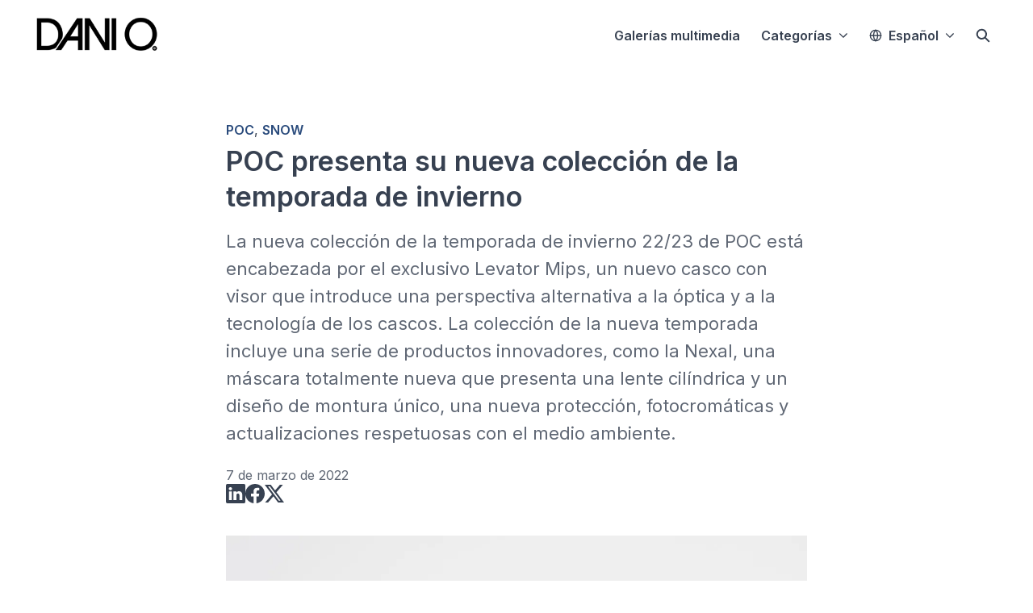

--- FILE ---
content_type: text/html; charset=utf-8
request_url: https://press.dani-o.com/poc-presenta-su-nueva-coleccion-de-la-temporada-de-invierno
body_size: 37343
content:
<!DOCTYPE html><html lang="es-ES" dir="ltr"><head><meta charSet="utf-8"/><meta name="viewport" content="width=device-width, initial-scale=1"/><link rel="preload" as="image" imageSrcSet="https://cdn.assets.prezly.com/fb2ce80b-1068-4563-9157-d4d976431bde/-/resize/1200/2-SportsD&#x27;achat_PR-kit_Mailchimp_1200x800.jpg 1200w, https://cdn.assets.prezly.com/fb2ce80b-1068-4563-9157-d4d976431bde/-/resize/800/2-SportsD&#x27;achat_PR-kit_Mailchimp_1200x800.jpg 800w, https://cdn.assets.prezly.com/fb2ce80b-1068-4563-9157-d4d976431bde/-/resize/400/2-SportsD&#x27;achat_PR-kit_Mailchimp_1200x800.jpg 400w, https://cdn.assets.prezly.com/fb2ce80b-1068-4563-9157-d4d976431bde/-/resize/800/2-SportsD&#x27;achat_PR-kit_Mailchimp_1200x800.jpg 800w" imageSizes="(max-width: 992px) 800px, (max-width: 576px) 400px, 1200px"/><link rel="preload" as="image" imageSrcSet="https://cdn.assets.prezly.com/046ed2aa-c300-400b-90b7-219077e4fc18/-/resize/1200/1-SportsD&#x27;achat_PR-kit_Mailchimp_1200x800.jpg 1200w, https://cdn.assets.prezly.com/046ed2aa-c300-400b-90b7-219077e4fc18/-/resize/800/1-SportsD&#x27;achat_PR-kit_Mailchimp_1200x800.jpg 800w, https://cdn.assets.prezly.com/046ed2aa-c300-400b-90b7-219077e4fc18/-/resize/400/1-SportsD&#x27;achat_PR-kit_Mailchimp_1200x800.jpg 400w, https://cdn.assets.prezly.com/046ed2aa-c300-400b-90b7-219077e4fc18/-/resize/800/1-SportsD&#x27;achat_PR-kit_Mailchimp_1200x800.jpg 800w" imageSizes="(max-width: 992px) 800px, (max-width: 576px) 400px, 1200px"/><link rel="preload" as="image" imageSrcSet="https://cdn.assets.prezly.com/f92d91e2-e301-4a3f-91c3-a1933b5bd5a6/-/resize/1200/13-SportsD&#x27;achat_PR-kit_Mailchimp_1200x800.jpg 1200w, https://cdn.assets.prezly.com/f92d91e2-e301-4a3f-91c3-a1933b5bd5a6/-/resize/800/13-SportsD&#x27;achat_PR-kit_Mailchimp_1200x800.jpg 800w, https://cdn.assets.prezly.com/f92d91e2-e301-4a3f-91c3-a1933b5bd5a6/-/resize/400/13-SportsD&#x27;achat_PR-kit_Mailchimp_1200x800.jpg 400w, https://cdn.assets.prezly.com/f92d91e2-e301-4a3f-91c3-a1933b5bd5a6/-/resize/800/13-SportsD&#x27;achat_PR-kit_Mailchimp_1200x800.jpg 800w" imageSizes="(max-width: 992px) 800px, (max-width: 576px) 400px, 1200px"/><link rel="preload" as="image" imageSrcSet="https://cdn.assets.prezly.com/378b9c8a-6782-421f-b2e8-f6e7c32b3822/-/resize/1200/17-SportsD&#x27;achat_PR-kit_Mailchimp_1200x800.jpg 1200w, https://cdn.assets.prezly.com/378b9c8a-6782-421f-b2e8-f6e7c32b3822/-/resize/800/17-SportsD&#x27;achat_PR-kit_Mailchimp_1200x800.jpg 800w, https://cdn.assets.prezly.com/378b9c8a-6782-421f-b2e8-f6e7c32b3822/-/resize/400/17-SportsD&#x27;achat_PR-kit_Mailchimp_1200x800.jpg 400w, https://cdn.assets.prezly.com/378b9c8a-6782-421f-b2e8-f6e7c32b3822/-/resize/800/17-SportsD&#x27;achat_PR-kit_Mailchimp_1200x800.jpg 800w" imageSizes="(max-width: 992px) 800px, (max-width: 576px) 400px, 1200px"/><link rel="preload" as="image" imageSrcSet="https://cdn.assets.prezly.com/a06fe5f3-5686-4d0f-a4f2-0e9a972ae409/-/resize/1200/20-SportsD&#x27;achat_PR-kit_Mailchimp_1200x800.jpg 1200w, https://cdn.assets.prezly.com/a06fe5f3-5686-4d0f-a4f2-0e9a972ae409/-/resize/800/20-SportsD&#x27;achat_PR-kit_Mailchimp_1200x800.jpg 800w, https://cdn.assets.prezly.com/a06fe5f3-5686-4d0f-a4f2-0e9a972ae409/-/resize/400/20-SportsD&#x27;achat_PR-kit_Mailchimp_1200x800.jpg 400w, https://cdn.assets.prezly.com/a06fe5f3-5686-4d0f-a4f2-0e9a972ae409/-/resize/800/20-SportsD&#x27;achat_PR-kit_Mailchimp_1200x800.jpg 800w" imageSizes="(max-width: 992px) 800px, (max-width: 576px) 400px, 1200px"/><link rel="preload" as="image" imageSrcSet="https://cdn.assets.prezly.com/95c89db5-fb14-4527-96f3-624d11bf0201/-/resize/1200/9-SportsD&#x27;achat_PR-kit_Mailchimp_1200x800.jpg 1200w, https://cdn.assets.prezly.com/95c89db5-fb14-4527-96f3-624d11bf0201/-/resize/800/9-SportsD&#x27;achat_PR-kit_Mailchimp_1200x800.jpg 800w, https://cdn.assets.prezly.com/95c89db5-fb14-4527-96f3-624d11bf0201/-/resize/400/9-SportsD&#x27;achat_PR-kit_Mailchimp_1200x800.jpg 400w, https://cdn.assets.prezly.com/95c89db5-fb14-4527-96f3-624d11bf0201/-/resize/800/9-SportsD&#x27;achat_PR-kit_Mailchimp_1200x800.jpg 800w" imageSizes="(max-width: 992px) 800px, (max-width: 576px) 400px, 1200px"/><link rel="preload" as="image" imageSrcSet="https://cdn.assets.prezly.com/5ae3a5ec-beec-43dc-93ec-a9edbe3135d7/-/resize/1200/12-SportsD&#x27;achat_PR-kit_Mailchimp_1200x800.jpg 1200w, https://cdn.assets.prezly.com/5ae3a5ec-beec-43dc-93ec-a9edbe3135d7/-/resize/800/12-SportsD&#x27;achat_PR-kit_Mailchimp_1200x800.jpg 800w, https://cdn.assets.prezly.com/5ae3a5ec-beec-43dc-93ec-a9edbe3135d7/-/resize/400/12-SportsD&#x27;achat_PR-kit_Mailchimp_1200x800.jpg 400w, https://cdn.assets.prezly.com/5ae3a5ec-beec-43dc-93ec-a9edbe3135d7/-/resize/800/12-SportsD&#x27;achat_PR-kit_Mailchimp_1200x800.jpg 800w" imageSizes="(max-width: 992px) 800px, (max-width: 576px) 400px, 1200px"/><link rel="preload" as="image" imageSrcSet="https://cdn.assets.prezly.com/6357587f-5398-43de-a22c-42f15500767c/-/resize/1200/6-SportsD&#x27;achat_PR-kit_Mailchimp_1200x800.jpg 1200w, https://cdn.assets.prezly.com/6357587f-5398-43de-a22c-42f15500767c/-/resize/800/6-SportsD&#x27;achat_PR-kit_Mailchimp_1200x800.jpg 800w, https://cdn.assets.prezly.com/6357587f-5398-43de-a22c-42f15500767c/-/resize/400/6-SportsD&#x27;achat_PR-kit_Mailchimp_1200x800.jpg 400w, https://cdn.assets.prezly.com/6357587f-5398-43de-a22c-42f15500767c/-/resize/800/6-SportsD&#x27;achat_PR-kit_Mailchimp_1200x800.jpg 800w" imageSizes="(max-width: 992px) 800px, (max-width: 576px) 400px, 1200px"/><link rel="preload" as="image" imageSrcSet="https://cdn.assets.prezly.com/956f35fd-cf05-4900-9fe4-89ea5504e111/-/preview/1000x500/-/resize/1200/1-SportsD&#x27;achat_PR-kit_Mailchimp_1200x800.jpg 1200w, https://cdn.assets.prezly.com/956f35fd-cf05-4900-9fe4-89ea5504e111/-/preview/1000x500/-/resize/800/1-SportsD&#x27;achat_PR-kit_Mailchimp_1200x800.jpg 800w, https://cdn.assets.prezly.com/956f35fd-cf05-4900-9fe4-89ea5504e111/-/preview/1000x500/-/resize/400/1-SportsD&#x27;achat_PR-kit_Mailchimp_1200x800.jpg 400w" imageSizes="(max-width: 992px) 800px, (max-width: 576px) 400px, 1200px"/><link rel="preload" as="image" imageSrcSet="https://cdn.assets.prezly.com/72ffb52d-67fe-450e-90b9-fb1f8061d4b8/-/preview/1000x500/-/resize/1200/2-SportsD&#x27;achat_PR-kit_Mailchimp_1200x800.jpg 1200w, https://cdn.assets.prezly.com/72ffb52d-67fe-450e-90b9-fb1f8061d4b8/-/preview/1000x500/-/resize/800/2-SportsD&#x27;achat_PR-kit_Mailchimp_1200x800.jpg 800w, https://cdn.assets.prezly.com/72ffb52d-67fe-450e-90b9-fb1f8061d4b8/-/preview/1000x500/-/resize/400/2-SportsD&#x27;achat_PR-kit_Mailchimp_1200x800.jpg 400w" imageSizes="(max-width: 992px) 800px, (max-width: 576px) 400px, 1200px"/><link rel="stylesheet" href="/_next/static/css/ee84f34841fa9641.css" data-precedence="next"/><link rel="stylesheet" href="/_next/static/css/0e630c81e3b085d0.css" data-precedence="next"/><link rel="stylesheet" href="/_next/static/css/42b5df4ef1af6935.css" data-precedence="next"/><link rel="stylesheet" href="/_next/static/css/cd216538c2848b25.css" data-precedence="next"/><link rel="stylesheet" href="/_next/static/css/0628645eabf78507.css" data-precedence="next"/><link rel="preload" as="script" fetchPriority="low" href="/_next/static/chunks/webpack-15f26d916f8ea14a.js"/><script src="/_next/static/chunks/1e34a46b-e46b04d9d267f414.js" async=""></script><script src="/_next/static/chunks/7452-8801dfcc3d98b857.js" async=""></script><script src="/_next/static/chunks/main-app-aa2b9203a96f9252.js" async=""></script><script src="/_next/static/chunks/9404-e8e509f9e3516816.js" async=""></script><script src="/_next/static/chunks/148-53b3dd9810e128e1.js" async=""></script><script src="/_next/static/chunks/app/global-error-ddd5823eb4ad117d.js" async=""></script><script src="/_next/static/chunks/7908-28d5206a7adfa9c5.js" async=""></script><script src="/_next/static/chunks/6859-b91043782a4ef8bc.js" async=""></script><script src="/_next/static/chunks/7934-7ac284b66e33799c.js" async=""></script><script src="/_next/static/chunks/2847-bd4b57d378ae60e7.js" async=""></script><script src="/_next/static/chunks/4644-5da1ddb6a1c34a5e.js" async=""></script><script src="/_next/static/chunks/2905-9f619429433df6d8.js" async=""></script><script src="/_next/static/chunks/8835-85c9091741e42dfc.js" async=""></script><script src="/_next/static/chunks/6909-79c6b1724e391fd2.js" async=""></script><script src="/_next/static/chunks/6009-8a36f79aabda3c9f.js" async=""></script><script src="/_next/static/chunks/3956-c10f2ade643ae11b.js" async=""></script><script src="/_next/static/chunks/4902-82677096e439a011.js" async=""></script><script src="/_next/static/chunks/app/%5BlocaleCode%5D/(story)/%5Bslug%5D/page-9c1308e7f673b458.js" async=""></script><script src="/_next/static/chunks/8a6901b8-9fbfb8983f596cbc.js" async=""></script><script src="/_next/static/chunks/4328-954be2b302271acd.js" async=""></script><script src="/_next/static/chunks/7701-92e9a5cf5f38a06c.js" async=""></script><script src="/_next/static/chunks/3897-c14684eb821f66dd.js" async=""></script><script src="/_next/static/chunks/app/%5BlocaleCode%5D/layout-6706a954b9515082.js" async=""></script><script src="/_next/static/chunks/app/%5BlocaleCode%5D/error-103f97d337884120.js" async=""></script><script src="/_next/static/chunks/9109-6a18bb540d9405ee.js" async=""></script><script src="/_next/static/chunks/8702-37a9f133e2a8702e.js" async=""></script><script src="/_next/static/chunks/app/%5BlocaleCode%5D/(index)/page-7b2aa1d7a6986195.js" async=""></script><link rel="preload" as="image" imageSrcSet="https://cdn.assets.prezly.com/ef02a961-c7f6-4c04-aa60-ef4854fb3bad/-/preview/1000x500/-/resize/1200/3-SportsD&#x27;achat_PR-kit_Mailchimp_1200x800.jpg 1200w, https://cdn.assets.prezly.com/ef02a961-c7f6-4c04-aa60-ef4854fb3bad/-/preview/1000x500/-/resize/800/3-SportsD&#x27;achat_PR-kit_Mailchimp_1200x800.jpg 800w, https://cdn.assets.prezly.com/ef02a961-c7f6-4c04-aa60-ef4854fb3bad/-/preview/1000x500/-/resize/400/3-SportsD&#x27;achat_PR-kit_Mailchimp_1200x800.jpg 400w" imageSizes="(max-width: 992px) 800px, (max-width: 576px) 400px, 1200px"/><link rel="preload" as="image" imageSrcSet="https://cdn.assets.prezly.com/5e7f22f1-10e9-4350-a6da-88206addc1b8/-/preview/1000x500/-/resize/1200/4-SportsD&#x27;achat_PR-kit_Mailchimp_1200x800.jpg 1200w, https://cdn.assets.prezly.com/5e7f22f1-10e9-4350-a6da-88206addc1b8/-/preview/1000x500/-/resize/800/4-SportsD&#x27;achat_PR-kit_Mailchimp_1200x800.jpg 800w, https://cdn.assets.prezly.com/5e7f22f1-10e9-4350-a6da-88206addc1b8/-/preview/1000x500/-/resize/400/4-SportsD&#x27;achat_PR-kit_Mailchimp_1200x800.jpg 400w" imageSizes="(max-width: 992px) 800px, (max-width: 576px) 400px, 1200px"/><link rel="preload" as="image" imageSrcSet="https://cdn.assets.prezly.com/45472338-fa3b-413f-b83d-f3eea1d019a4/-/preview/1000x500/-/resize/1200/5-SportsD&#x27;achat_PR-kit_Mailchimp_1200x800.jpg 1200w, https://cdn.assets.prezly.com/45472338-fa3b-413f-b83d-f3eea1d019a4/-/preview/1000x500/-/resize/800/5-SportsD&#x27;achat_PR-kit_Mailchimp_1200x800.jpg 800w, https://cdn.assets.prezly.com/45472338-fa3b-413f-b83d-f3eea1d019a4/-/preview/1000x500/-/resize/400/5-SportsD&#x27;achat_PR-kit_Mailchimp_1200x800.jpg 400w" imageSizes="(max-width: 992px) 800px, (max-width: 576px) 400px, 1200px"/><link rel="preload" as="image" imageSrcSet="https://cdn.assets.prezly.com/ec070010-6d51-4efe-87f7-ce0cba44b4b0/-/preview/1000x500/-/resize/1200/6-SportsD&#x27;achat_PR-kit_Mailchimp_1200x800.jpg 1200w, https://cdn.assets.prezly.com/ec070010-6d51-4efe-87f7-ce0cba44b4b0/-/preview/1000x500/-/resize/800/6-SportsD&#x27;achat_PR-kit_Mailchimp_1200x800.jpg 800w, https://cdn.assets.prezly.com/ec070010-6d51-4efe-87f7-ce0cba44b4b0/-/preview/1000x500/-/resize/400/6-SportsD&#x27;achat_PR-kit_Mailchimp_1200x800.jpg 400w" imageSizes="(max-width: 992px) 800px, (max-width: 576px) 400px, 1200px"/><link rel="preload" as="image" imageSrcSet="https://cdn.assets.prezly.com/b7064dba-a1d0-409c-9877-4f860367856a/-/preview/1000x500/-/resize/1200/7-SportsD&#x27;achat_PR-kit_Mailchimp_1200x800.jpg 1200w, https://cdn.assets.prezly.com/b7064dba-a1d0-409c-9877-4f860367856a/-/preview/1000x500/-/resize/800/7-SportsD&#x27;achat_PR-kit_Mailchimp_1200x800.jpg 800w, https://cdn.assets.prezly.com/b7064dba-a1d0-409c-9877-4f860367856a/-/preview/1000x500/-/resize/400/7-SportsD&#x27;achat_PR-kit_Mailchimp_1200x800.jpg 400w" imageSizes="(max-width: 992px) 800px, (max-width: 576px) 400px, 1200px"/><link rel="preload" as="image" imageSrcSet="https://cdn.assets.prezly.com/56aad5ec-2f74-4697-bb39-31bce51d2622/-/preview/1000x500/-/resize/1200/8-SportsD&#x27;achat_PR-kit_Mailchimp_1200x800.jpg 1200w, https://cdn.assets.prezly.com/56aad5ec-2f74-4697-bb39-31bce51d2622/-/preview/1000x500/-/resize/800/8-SportsD&#x27;achat_PR-kit_Mailchimp_1200x800.jpg 800w, https://cdn.assets.prezly.com/56aad5ec-2f74-4697-bb39-31bce51d2622/-/preview/1000x500/-/resize/400/8-SportsD&#x27;achat_PR-kit_Mailchimp_1200x800.jpg 400w" imageSizes="(max-width: 992px) 800px, (max-width: 576px) 400px, 1200px"/><link rel="preload" as="image" imageSrcSet="https://cdn.assets.prezly.com/c36b6110-ccd5-49b0-a441-4b91d6443fd3/-/preview/1000x500/-/resize/1200/9-SportsD&#x27;achat_PR-kit_Mailchimp_1200x800.jpg 1200w, https://cdn.assets.prezly.com/c36b6110-ccd5-49b0-a441-4b91d6443fd3/-/preview/1000x500/-/resize/800/9-SportsD&#x27;achat_PR-kit_Mailchimp_1200x800.jpg 800w, https://cdn.assets.prezly.com/c36b6110-ccd5-49b0-a441-4b91d6443fd3/-/preview/1000x500/-/resize/400/9-SportsD&#x27;achat_PR-kit_Mailchimp_1200x800.jpg 400w" imageSizes="(max-width: 992px) 800px, (max-width: 576px) 400px, 1200px"/><link rel="preload" as="image" imageSrcSet="https://cdn.assets.prezly.com/82900876-b798-45a7-bb7b-f4b5a8451f6c/-/preview/1000x500/-/resize/1200/10-SportsD&#x27;achat_PR-kit_Mailchimp_1200x800.jpg 1200w, https://cdn.assets.prezly.com/82900876-b798-45a7-bb7b-f4b5a8451f6c/-/preview/1000x500/-/resize/800/10-SportsD&#x27;achat_PR-kit_Mailchimp_1200x800.jpg 800w, https://cdn.assets.prezly.com/82900876-b798-45a7-bb7b-f4b5a8451f6c/-/preview/1000x500/-/resize/400/10-SportsD&#x27;achat_PR-kit_Mailchimp_1200x800.jpg 400w" imageSizes="(max-width: 992px) 800px, (max-width: 576px) 400px, 1200px"/><link rel="preload" as="image" imageSrcSet="https://cdn.assets.prezly.com/cb1607b4-3253-44e9-afb4-ef7ed6da6469/-/preview/1000x500/-/resize/1200/11-SportsD&#x27;achat_PR-kit_Mailchimp_1200x800.jpg 1200w, https://cdn.assets.prezly.com/cb1607b4-3253-44e9-afb4-ef7ed6da6469/-/preview/1000x500/-/resize/800/11-SportsD&#x27;achat_PR-kit_Mailchimp_1200x800.jpg 800w, https://cdn.assets.prezly.com/cb1607b4-3253-44e9-afb4-ef7ed6da6469/-/preview/1000x500/-/resize/400/11-SportsD&#x27;achat_PR-kit_Mailchimp_1200x800.jpg 400w" imageSizes="(max-width: 992px) 800px, (max-width: 576px) 400px, 1200px"/><link rel="preload" as="image" imageSrcSet="https://cdn.assets.prezly.com/83cd9b84-86fe-45f9-b8db-083e0be8a443/-/preview/1000x500/-/resize/1200/12-SportsD&#x27;achat_PR-kit_Mailchimp_1200x800.jpg 1200w, https://cdn.assets.prezly.com/83cd9b84-86fe-45f9-b8db-083e0be8a443/-/preview/1000x500/-/resize/800/12-SportsD&#x27;achat_PR-kit_Mailchimp_1200x800.jpg 800w, https://cdn.assets.prezly.com/83cd9b84-86fe-45f9-b8db-083e0be8a443/-/preview/1000x500/-/resize/400/12-SportsD&#x27;achat_PR-kit_Mailchimp_1200x800.jpg 400w" imageSizes="(max-width: 992px) 800px, (max-width: 576px) 400px, 1200px"/><link rel="preload" as="image" imageSrcSet="https://cdn.assets.prezly.com/7fe061b0-0a4f-48a7-9010-c82c15a990df/-/preview/500x500/-/resize/1200/13-SportsD&#x27;achat_PR-kit_Mailchimp_1200x800.jpg 1200w, https://cdn.assets.prezly.com/7fe061b0-0a4f-48a7-9010-c82c15a990df/-/preview/500x500/-/resize/800/13-SportsD&#x27;achat_PR-kit_Mailchimp_1200x800.jpg 800w, https://cdn.assets.prezly.com/7fe061b0-0a4f-48a7-9010-c82c15a990df/-/preview/500x500/-/resize/400/13-SportsD&#x27;achat_PR-kit_Mailchimp_1200x800.jpg 400w" imageSizes="(max-width: 992px) 800px, (max-width: 576px) 400px, 1200px"/><link rel="preload" as="image" imageSrcSet="https://cdn.assets.prezly.com/22e7c93a-0caa-49c7-a94c-5aa8b5ae6e1c/-/preview/500x500/-/resize/1200/14-SportsD&#x27;achat_PR-kit_Mailchimp_1200x800.jpg 1200w, https://cdn.assets.prezly.com/22e7c93a-0caa-49c7-a94c-5aa8b5ae6e1c/-/preview/500x500/-/resize/800/14-SportsD&#x27;achat_PR-kit_Mailchimp_1200x800.jpg 800w, https://cdn.assets.prezly.com/22e7c93a-0caa-49c7-a94c-5aa8b5ae6e1c/-/preview/500x500/-/resize/400/14-SportsD&#x27;achat_PR-kit_Mailchimp_1200x800.jpg 400w" imageSizes="(max-width: 992px) 800px, (max-width: 576px) 400px, 1200px"/><link rel="preload" as="image" imageSrcSet="https://cdn.assets.prezly.com/50fb1de8-e8f9-4a01-90c1-97c5a6282746/-/preview/500x500/-/resize/1200/15-SportsD&#x27;achat_PR-kit_Mailchimp_1200x800.jpg 1200w, https://cdn.assets.prezly.com/50fb1de8-e8f9-4a01-90c1-97c5a6282746/-/preview/500x500/-/resize/800/15-SportsD&#x27;achat_PR-kit_Mailchimp_1200x800.jpg 800w, https://cdn.assets.prezly.com/50fb1de8-e8f9-4a01-90c1-97c5a6282746/-/preview/500x500/-/resize/400/15-SportsD&#x27;achat_PR-kit_Mailchimp_1200x800.jpg 400w" imageSizes="(max-width: 992px) 800px, (max-width: 576px) 400px, 1200px"/><link rel="preload" as="image" imageSrcSet="https://cdn.assets.prezly.com/ca796945-e8c3-442c-a94c-ed89835ab348/-/preview/500x500/-/resize/1200/16-SportsD&#x27;achat_PR-kit_Mailchimp_1200x800.jpg 1200w, https://cdn.assets.prezly.com/ca796945-e8c3-442c-a94c-ed89835ab348/-/preview/500x500/-/resize/800/16-SportsD&#x27;achat_PR-kit_Mailchimp_1200x800.jpg 800w, https://cdn.assets.prezly.com/ca796945-e8c3-442c-a94c-ed89835ab348/-/preview/500x500/-/resize/400/16-SportsD&#x27;achat_PR-kit_Mailchimp_1200x800.jpg 400w" imageSizes="(max-width: 992px) 800px, (max-width: 576px) 400px, 1200px"/><link rel="preload" as="image" imageSrcSet="https://cdn.assets.prezly.com/f2df78b1-b4d8-4552-a059-04300ac60db5/-/preview/500x500/-/resize/1200/17-SportsD&#x27;achat_PR-kit_Mailchimp_1200x800.jpg 1200w, https://cdn.assets.prezly.com/f2df78b1-b4d8-4552-a059-04300ac60db5/-/preview/500x500/-/resize/800/17-SportsD&#x27;achat_PR-kit_Mailchimp_1200x800.jpg 800w, https://cdn.assets.prezly.com/f2df78b1-b4d8-4552-a059-04300ac60db5/-/preview/500x500/-/resize/400/17-SportsD&#x27;achat_PR-kit_Mailchimp_1200x800.jpg 400w" imageSizes="(max-width: 992px) 800px, (max-width: 576px) 400px, 1200px"/><link rel="preload" as="image" imageSrcSet="https://cdn.assets.prezly.com/3162b760-25df-4304-823f-ff07f02e9160/-/preview/500x500/-/resize/1200/18-SportsD&#x27;achat_PR-kit_Mailchimp_1200x800.jpg 1200w, https://cdn.assets.prezly.com/3162b760-25df-4304-823f-ff07f02e9160/-/preview/500x500/-/resize/800/18-SportsD&#x27;achat_PR-kit_Mailchimp_1200x800.jpg 800w, https://cdn.assets.prezly.com/3162b760-25df-4304-823f-ff07f02e9160/-/preview/500x500/-/resize/400/18-SportsD&#x27;achat_PR-kit_Mailchimp_1200x800.jpg 400w" imageSizes="(max-width: 992px) 800px, (max-width: 576px) 400px, 1200px"/><link rel="preload" as="image" imageSrcSet="https://cdn.assets.prezly.com/79239bcc-c77c-42bd-bf37-eda466c1a5b6/-/preview/500x500/-/resize/1200/19-SportsD&#x27;achat_PR-kit_Mailchimp_1200x800.jpg 1200w, https://cdn.assets.prezly.com/79239bcc-c77c-42bd-bf37-eda466c1a5b6/-/preview/500x500/-/resize/800/19-SportsD&#x27;achat_PR-kit_Mailchimp_1200x800.jpg 800w, https://cdn.assets.prezly.com/79239bcc-c77c-42bd-bf37-eda466c1a5b6/-/preview/500x500/-/resize/400/19-SportsD&#x27;achat_PR-kit_Mailchimp_1200x800.jpg 400w" imageSizes="(max-width: 992px) 800px, (max-width: 576px) 400px, 1200px"/><link rel="preload" as="image" imageSrcSet="https://cdn.assets.prezly.com/34564386-0011-4793-8d2e-aa121bca1d63/-/preview/500x500/-/resize/1200/20-SportsD&#x27;achat_PR-kit_Mailchimp_1200x800.jpg 1200w, https://cdn.assets.prezly.com/34564386-0011-4793-8d2e-aa121bca1d63/-/preview/500x500/-/resize/800/20-SportsD&#x27;achat_PR-kit_Mailchimp_1200x800.jpg 800w, https://cdn.assets.prezly.com/34564386-0011-4793-8d2e-aa121bca1d63/-/preview/500x500/-/resize/400/20-SportsD&#x27;achat_PR-kit_Mailchimp_1200x800.jpg 400w" imageSizes="(max-width: 992px) 800px, (max-width: 576px) 400px, 1200px"/><link rel="preload" as="image" imageSrcSet="https://cdn.assets.prezly.com/57a5aa75-d770-4e18-99c4-2fc024e914b6/-/preview/500x500/-/resize/1200/21-SportsD&#x27;achat_PR-kit_Mailchimp_1200x800.jpg 1200w, https://cdn.assets.prezly.com/57a5aa75-d770-4e18-99c4-2fc024e914b6/-/preview/500x500/-/resize/800/21-SportsD&#x27;achat_PR-kit_Mailchimp_1200x800.jpg 800w, https://cdn.assets.prezly.com/57a5aa75-d770-4e18-99c4-2fc024e914b6/-/preview/500x500/-/resize/400/21-SportsD&#x27;achat_PR-kit_Mailchimp_1200x800.jpg 400w" imageSizes="(max-width: 992px) 800px, (max-width: 576px) 400px, 1200px"/><link rel="preload" as="image" href="https://cdn.uc.assets.prezly.com/89a70ffc-10f4-4524-bbea-dac7e74cd153/-/scale_crop/128x128/center/-/format/auto/"/><meta name="theme-color" content="#FFFFFF"/><meta name="og:locale" content="es-ES"/><link rel="preconnect" href="https://fonts.googleapis.com"/><link rel="preconnect" href="https://fonts.gstatic.com" crossorigin=""/><link href="https://fonts.googleapis.com/css2?display=swap&amp;family=Inter:wght@400;500;600;700;900" rel="stylesheet"/><style>:root { --prezly-font-family: Inter, sans-serif;
--prezly-font-family-secondary: Inter, sans-serif;
--prezly-border-color: #37415133;
--prezly-border-color-secondary: #3741514d;
--prezly-text-color: #374151;
--prezly-text-color-secondary: #374151cc;
--prezly-text-color-tertiary: #37415199;
--prezly-text-color-hover: #374151;
--prezly-background-color: #FFFFFF;
--prezly-background-color-secondary: #fafafaff;
--prezly-background-color-intermediate: #f7f7f7ff;
--prezly-background-color-tertiary: #f2f2f2ff;
--prezly-accent-color: #2A4B7C;
--prezly-accent-color-active: #1d3456ff;
--prezly-accent-color-hover: #30578fff;
--prezly-accent-color-button-text: #ffffff;
--prezly-header-background-color: #FFFFFF;
--prezly-header-link-color: #374151;
--prezly-header-link-hover-color: #374151;
--prezly-footer-background-color: #111827;
--prezly-footer-text-color: #FFFFFF;
--prezly-footer-text-color-variation: #FFFFFF;
--prezly-placeholder-background-color: #ffffffff;
--prezly-white: #ffffff;
--prezly-black: #000000;
--prezly-grey: #757575 }</style><title>POC presenta su nueva colección de la temporada de invierno</title><meta name="description" content="La nueva colección de la temporada de invierno 22/23 de POC está encabezada por el exclusivo Levator Mips, un nuevo casco con visor que introduce una perspectiva alternativa a la óptica y a la tecnología de los cascos. La colección de la nueva temporada incluye una serie de productos innovadores, como la Nexal, una máscara totalmente nueva que presenta una lente cilíndrica y un diseño de montura único, una nueva protección, fotocromáticas y actualizaciones respetuosas con el medio ambiente."/><meta name="robots" content="index, follow"/><link rel="canonical" href="https://press.dani-o.com/poc-presenta-su-nueva-coleccion-de-la-temporada-de-invierno" /><link rel="alternate" hrefLang="de" href="https://press.dani-o.com/poc-stellt-seine-neue-winterkollektion-vor" /><link rel="alternate" hrefLang="de-DE" href="https://press.dani-o.com/poc-stellt-seine-neue-winterkollektion-vor" /><link rel="alternate" hrefLang="en" href="https://press.dani-o.com/poc-unveils-its-new-winter-season-collection" /><link rel="alternate" hrefLang="es" href="https://press.dani-o.com/poc-presenta-su-nueva-coleccion-de-la-temporada-de-invierno" /><link rel="alternate" hrefLang="es-ES" href="https://press.dani-o.com/poc-presenta-su-nueva-coleccion-de-la-temporada-de-invierno" /><link rel="alternate" hrefLang="fr" href="https://press.dani-o.com/poc-devoile-sa-nouvelle-collection-dhiver" /><link rel="alternate" hrefLang="x-default" href="https://press.dani-o.com/poc-unveils-its-new-winter-season-collection" /><link rel="alternate" type="application/json" href="https://press.dani-o.com/poc-presenta-su-nueva-coleccion-de-la-temporada-de-invierno.json" /><meta property="og:title" content="POC presenta su nueva colección de la temporada de invierno"/><meta property="og:description" content="La nueva colección de la temporada de invierno 22/23 de POC está encabezada por el exclusivo Levator Mips, un nuevo casco con visor que introduce una perspectiva alternativa a la óptica y a la tecnología de los cascos. La colección de la nueva temporada incluye una serie de productos innovadores, como la Nexal, una máscara totalmente nueva que presenta una lente cilíndrica y un diseño de montura único, una nueva protección, fotocromáticas y actualizaciones respetuosas con el medio ambiente."/><meta property="og:url" content="http://press.dani-o.com/poc-presenta-su-nueva-coleccion-de-la-temporada-de-invierno"/><meta property="og:site_name" content="Dani O. Communication"/><meta property="og:locale" content="es_ES"/><meta property="og:image" content="https://cdn.uc.assets.prezly.com/fb2ce80b-1068-4563-9157-d4d976431bde/-/preview/600x600/"/><meta property="og:image:alt" content="POC presenta su nueva colección de la temporada de invierno"/><meta property="og:type" content="article"/><meta property="article:published_time" content="2022-03-07T11:00:00+00:00"/><meta property="article:modified_time" content="2022-03-07T11:00:05+00:00"/><meta property="article:author" content="Dani Odesser"/><meta name="twitter:card" content="summary_large_image"/><meta name="twitter:site" content="Dani O. Communication"/><meta name="twitter:title" content="POC presenta su nueva colección de la temporada de invierno"/><meta name="twitter:description" content="La nueva colección de la temporada de invierno 22/23 de POC está encabezada por el exclusivo Levator Mips, un nuevo casco con visor que introduce una perspectiva alternativa a la óptica y a la tecnología de los cascos. La colección de la nueva temporada incluye una serie de productos innovadores, como la Nexal, una máscara totalmente nueva que presenta una lente cilíndrica y un diseño de montura único, una nueva protección, fotocromáticas y actualizaciones respetuosas con el medio ambiente."/><meta name="twitter:image" content="https://cdn.uc.assets.prezly.com/fb2ce80b-1068-4563-9157-d4d976431bde/-/preview/600x600/"/><link rel="shortcut icon" href="https://cdn.uc.assets.prezly.com/eb61aebc-cf0d-4515-9625-c1132b3e63b9/-/preview/180x180/Signatur_DANI_O%235-800x800px.png"/><link rel="apple-touch-icon" href="https://cdn.uc.assets.prezly.com/eb61aebc-cf0d-4515-9625-c1132b3e63b9/-/preview/180x180/Signatur_DANI_O%235-800x800px.png"/><script>document.querySelectorAll('body link[rel="icon"], body link[rel="apple-touch-icon"]').forEach(el => document.head.appendChild(el))</script><script src="/_next/static/chunks/polyfills-42372ed130431b0a.js" noModule=""></script></head><body><div hidden=""><!--$--><!--/$--></div><div class="layout_layout__E48_k"><header class="Header_container__8M0B4"><div class="container"><nav class="Header_header__cqpNv"><a class="Header_newsroom__LjUTA" href="/es"><img alt="Dani O. Communication" loading="lazy" width="160" height="51.06382978723404" decoding="async" data-nimg="1" class="Logo_logo__SEwEG Logo_landscape__HDUO5 Logo_medium__o98lG" style="color:transparent" srcSet="https://cdn.assets.prezly.com/114f6fb0-4389-4790-be6e-ae205d4f8d4b/-/crop/282x90/0,10/-/preview/-/format/auto/-/stretch/off/-/progressive/yes/-/resize/256x/-/quality/smart/DaniO_300x100px-250dpi.png 1x, https://cdn.assets.prezly.com/114f6fb0-4389-4790-be6e-ae205d4f8d4b/-/crop/282x90/0,10/-/preview/-/format/auto/-/stretch/off/-/progressive/yes/-/resize/384x/-/quality/smart/DaniO_300x100px-250dpi.png 2x" src="https://cdn.assets.prezly.com/114f6fb0-4389-4790-be6e-ae205d4f8d4b/-/crop/282x90/0,10/-/preview/-/format/auto/-/stretch/off/-/progressive/yes/-/resize/384x/-/quality/smart/DaniO_300x100px-250dpi.png"/></a><div class="Header_navigationWrapper__ZCw1l"><a class="Button_button__8B4nB Header_searchToggle__FLmzB Button_navigation__9rGNy Button_iconOnly__bKq8w" aria-expanded="false" title="Buscar" aria-label="Buscar" href="/es/search"><svg xmlns="http://www.w3.org/2000/svg" fill="none" viewBox="0 0 16 16" width="16" height="16" class="Button_icon__V37WX Button_left__sABrt"><path fill="currentColor" fill-rule="evenodd" d="M6.543.667a5.877 5.877 0 1 0 3.496 10.601l3.81 3.81a.869.869 0 1 0 1.23-1.228l-3.812-3.81A5.877 5.877 0 0 0 6.543.666m-4.14 5.877a4.14 4.14 0 1 1 8.28 0 4.14 4.14 0 0 1-8.28 0" clip-rule="evenodd"></path></svg></a><button type="button" class="Button_button__8B4nB Header_navigationToggle__KSeiK Button_navigation__9rGNy Button_iconOnly__bKq8w" aria-expanded="false" aria-controls="menu" title="Activar/desactivar navegación" aria-label="Activar/desactivar navegación"><svg xmlns="http://www.w3.org/2000/svg" fill="none" viewBox="0 0 24 24" width="16" height="16" class="Button_icon__V37WX Button_left__sABrt"><path fill="currentColor" fill-rule="evenodd" d="M3 6a1 1 0 0 1 1-1h16a1 1 0 1 1 0 2H4a1 1 0 0 1-1-1m0 6a1 1 0 0 1 1-1h16a1 1 0 1 1 0 2H4a1 1 0 0 1-1-1m0 6a1 1 0 0 1 1-1h16a1 1 0 1 1 0 2H4a1 1 0 0 1-1-1" clip-rule="evenodd"></path></svg><span>​</span></button><div class="Header_navigation__gGzZ6"><div role="none" class="Header_backdrop__FlLNq"></div><ul id="menu" class="Header_navigationInner__w1lgS"><li class="Header_navigationItem__2tlrA"><a class="Button_button__8B4nB Header_navigationButton__ZStMw Button_navigation__9rGNy" href="/es/media"><span>Galerías multimedia</span></a></li><li class="Header_navigationItem__2tlrA CategoriesNav_mobileCategories__iAK5_"><div class="Dropdown_container__pISnx" data-headlessui-state=""><button type="button" class="Button_button__8B4nB Header_navigationButton__ZStMw Dropdown_buttonWithMobileDisplay__azrbo Button_navigation__9rGNy" id="headlessui-menu-button-«R1qksiinb»" aria-haspopup="menu" aria-expanded="false" data-headlessui-state=""><span>Categorías</span></button><div class="Dropdown_menu__AOIpj CategoriesNavMobile_dropdown__At_P0 Dropdown_withMobileDisplay__LGB_E" id="headlessui-menu-items-«R2qksiinb»" role="menu" style="--button-width:0px" data-headlessui-state=""><ul class="CategoriesNavMobile_regularContainer__s2aLQ"><li class="DropdownItem_item___I7c7 DropdownItem_withMobileDisplay__6M_nP" id="headlessui-menu-item-«R1uqksiinb»" role="menuitem" tabindex="-1" data-headlessui-state=""><a class="DropdownItem_link__ymB2n" href="/es/category/poc"><span class="CategoryItem_title__0HN1B">POC</span></a></li><li class="DropdownItem_item___I7c7 DropdownItem_withMobileDisplay__6M_nP" id="headlessui-menu-item-«R2uqksiinb»" role="menuitem" tabindex="-1" data-headlessui-state=""><a class="DropdownItem_link__ymB2n" href="/es/category/bike"><span class="CategoryItem_title__0HN1B">BIKE</span></a></li><li class="DropdownItem_item___I7c7 DropdownItem_withMobileDisplay__6M_nP" id="headlessui-menu-item-«R3uqksiinb»" role="menuitem" tabindex="-1" data-headlessui-state=""><a class="DropdownItem_link__ymB2n" href="/es/category/snow"><span class="CategoryItem_title__0HN1B">SNOW</span></a></li></ul></div></div></li><li class="Header_navigationItem__2tlrA CategoriesNav_desktopCategories__tNRBg"><div data-headlessui-state=""><button type="button" class="Button_button__8B4nB CategoriesNavDesktop_button___Z93p Header_navigationButton__ZStMw Button_navigation__9rGNy" aria-expanded="false" data-headlessui-state=""><span>Categorías</span><svg xmlns="http://www.w3.org/2000/svg" fill="none" viewBox="0 0 12 12" width="16" height="16" class="Button_icon__V37WX Button_right__hcAI_"><path fill="currentColor" fill-rule="evenodd" d="M1.135 3.37a.63.63 0 0 0-.01.907L5.468 8.62a.664.664 0 0 0 .94 0l4.343-4.342a.63.63 0 0 0-.011-.907.67.67 0 0 0-.929.01L5.937 7.254 2.064 3.381a.67.67 0 0 0-.929-.01" clip-rule="evenodd"></path></svg></button></div><span hidden="" style="position:fixed;top:1px;left:1px;width:1px;height:0;padding:0;margin:-1px;overflow:hidden;clip:rect(0, 0, 0, 0);white-space:nowrap;border-width:0;display:none"></span></li><li class="Header_navigationItem__2tlrA"><div class="Dropdown_container__pISnx" data-headlessui-state=""><button type="button" class="Button_button__8B4nB Header_navigationButton__ZStMw Dropdown_buttonWithMobileDisplay__azrbo Button_navigation__9rGNy" id="headlessui-menu-button-«Rf4siinb»" aria-haspopup="menu" aria-expanded="false" data-headlessui-state=""><svg xmlns="http://www.w3.org/2000/svg" width="16" height="16" viewBox="0 0 24 24" fill="none" stroke="currentColor" stroke-width="2" stroke-linecap="round" stroke-linejoin="round" class="lucide lucide-globe Button_icon__V37WX Button_left__sABrt"><circle cx="12" cy="12" r="10"></circle><path d="M12 2a14.5 14.5 0 0 0 0 20 14.5 14.5 0 0 0 0-20"></path><path d="M2 12h20"></path></svg><span>Español<svg xmlns="http://www.w3.org/2000/svg" fill="none" viewBox="0 0 12 12" aria-hidden="true" width="12" height="12" class="Dropdown_caret__8t6In"><path fill="currentColor" fill-rule="evenodd" d="M1.135 3.37a.63.63 0 0 0-.01.907L5.468 8.62a.664.664 0 0 0 .94 0l4.343-4.342a.63.63 0 0 0-.011-.907.67.67 0 0 0-.929.01L5.937 7.254 2.064 3.381a.67.67 0 0 0-.929-.01" clip-rule="evenodd"></path></svg></span></button></div></li></ul></div><!--$!--><template data-dgst="BAILOUT_TO_CLIENT_SIDE_RENDERING"></template><!--/$--></div></nav></div></header><main class="layout_content__hN3QC"><div class="Story_container__mieav"><article><div class="CategoriesList_categoriesList__SQZR0"><a class="CategoryLink_link__TgKgd CategoriesList_categoryLink__BxorG" href="/es/category/poc"><span>POC</span></a>, <a class="CategoryLink_link__TgKgd CategoriesList_categoryLink__BxorG" href="/es/category/snow"><span>SNOW</span></a></div><div class="HeaderRenderer_renderer__qMSoA"><section class="prezly-slate-document" data-version="0.50"><h1 class="prezly-slate-heading prezly-slate-heading--heading-1 prezly-slate-heading--align-inherit">POC presenta su nueva colección de la temporada de invierno</h1><p class="Subtitle_subtitle__8gPAi">La nueva colección de la temporada de invierno 22/23 de POC está encabezada por el exclusivo Levator Mips, un nuevo casco con visor que introduce una perspectiva alternativa a la óptica y a la tecnología de los cascos. La colección de la nueva temporada incluye una serie de productos innovadores, como la Nexal, una máscara totalmente nueva que presenta una lente cilíndrica y un diseño de montura único, una nueva protección, fotocromáticas y actualizaciones respetuosas con el medio ambiente.</p></section></div><div class="Story_linksAndDateWrapper__HOIdb Story_left__JQInF"><p class="Story_date__bkiJQ"><time dateTime="2022-03-07T11:00:00.000Z">7 de marzo de 2022</time></p><div class="SocialShare_social__EbtaQ"><a aria-label="Compartir: Linkedin" class="SocialShare_socialLink__Nbd_P" href="https://www.linkedin.com/sharing/share-offsite?url=http%3A%2F%2Fprez.ly%2F8hWb&amp;text=POC+Cycling+FW+2021+Collection+%E2%80%93+Highlights" rel="noopener noreferrer" target="_blank"><svg xmlns="http://www.w3.org/2000/svg" fill="none" viewBox="0 0 24 24" class="SocialShare_socialIcon__H0CxZ"><path fill="currentColor" fill-rule="evenodd" d="M.07 1.72C.07.77.86 0 1.833 0h20.324c.973 0 1.762.77 1.762 1.72v20.56c0 .95-.789 1.72-1.762 1.72H1.833C.859 24 .07 23.23.07 22.28zM7.3 20.09V9.253H3.696V20.09zM5.497 7.773c1.257 0 2.038-.832 2.038-1.872-.023-1.063-.781-1.872-2.014-1.872S3.484 4.838 3.484 5.9c0 1.04.782 1.872 1.99 1.872zm7.397 12.317H9.293s.047-9.82 0-10.837h3.602v1.534l-.024.038h.024v-.038C13.374 10.05 14.231 9 16.141 9c2.37 0 4.147 1.549 4.147 4.877v6.214h-3.601v-5.797c0-1.457-.522-2.451-1.825-2.451-.995 0-1.588.67-1.848 1.317-.095.232-.119.555-.119.88z" clip-rule="evenodd"></path></svg></a><a aria-label="Compartir: Facebook" class="SocialShare_socialLink__Nbd_P" href="https://www.facebook.com/sharer/sharer.php?u=http%3A%2F%2Fprez.ly%2F8hWb" rel="noopener noreferrer" target="_blank"><svg xmlns="http://www.w3.org/2000/svg" fill="none" viewBox="0 0 24 24" class="SocialShare_socialIcon__H0CxZ"><path fill="currentColor" fill-rule="evenodd" d="M24 12.073C24 5.405 18.627 0 12 0S0 5.405 0 12.073C0 18.1 4.388 23.094 10.125 24v-8.437H7.078v-3.49h3.047v-2.66c0-3.025 1.791-4.697 4.533-4.697 1.313 0 2.686.236 2.686.236v2.971H15.83c-1.491 0-1.956.93-1.956 1.886v2.264h3.328l-.532 3.49h-2.796V24C19.612 23.094 24 18.1 24 12.073" clip-rule="evenodd"></path></svg></a><a aria-label="Compartir: Twitter" class="SocialShare_socialLink__Nbd_P" href="https://twitter.com/intent/tweet?url=http%3A%2F%2Fprez.ly%2F8hWb&amp;text=POC+Cycling+FW+2021+Collection+%E2%80%93+Highlights" rel="noopener noreferrer" target="_blank"><svg xmlns="http://www.w3.org/2000/svg" fill="none" viewBox="0 0 24 24" class="SocialShare_socialIcon__H0CxZ"><path fill="currentColor" d="M18.901 1h3.68l-8.04 9.319L24 23h-7.406l-5.8-7.691L4.156 23H.474l8.6-9.968L0 1h7.594l5.243 7.03zM17.61 20.766h2.039L6.486 3.116H4.298z"></path></svg></a></div></div><div class="ContentRenderer_renderer__IBbst"><section class="prezly-slate-document" data-version="0.50"><figure class="prezly-slate-image prezly-slate-image--contained"><a aria-label="View image" class="prezly-slate-image-rollover" id="image-fb2ce80b-1068-4563-9157-d4d976431bde" href="https://cdn.assets.prezly.com/fb2ce80b-1068-4563-9157-d4d976431bde/2-SportsD&#x27;achat_PR-kit_Mailchimp_1200x800.jpg" style="max-width:1200px"><span class="prezly-slate-image-rollover__content"><img alt="" class="prezly-slate-media prezly-slate-image__media prezly-slate-media--image" src="https://cdn.assets.prezly.com/fb2ce80b-1068-4563-9157-d4d976431bde/-/format/auto/2-SportsD&#x27;achat_PR-kit_Mailchimp_1200x800.jpg" srcSet="https://cdn.assets.prezly.com/fb2ce80b-1068-4563-9157-d4d976431bde/-/resize/1200/2-SportsD&#x27;achat_PR-kit_Mailchimp_1200x800.jpg 1200w, https://cdn.assets.prezly.com/fb2ce80b-1068-4563-9157-d4d976431bde/-/resize/800/2-SportsD&#x27;achat_PR-kit_Mailchimp_1200x800.jpg 800w, https://cdn.assets.prezly.com/fb2ce80b-1068-4563-9157-d4d976431bde/-/resize/400/2-SportsD&#x27;achat_PR-kit_Mailchimp_1200x800.jpg 400w, https://cdn.assets.prezly.com/fb2ce80b-1068-4563-9157-d4d976431bde/-/resize/800/2-SportsD&#x27;achat_PR-kit_Mailchimp_1200x800.jpg 800w" sizes="(max-width: 992px) 800px, (max-width: 576px) 400px, 1200px"/><span class="prezly-slate-image-rollover__dim"></span><span class="prezly-slate-image-rollover__caption prezly-slate-image-rollover__caption--empty"><span class="prezly-slate-image-rollover__caption-icon-container"><svg xmlns="http://www.w3.org/2000/svg" viewBox="0 0 16 16" role="img" aria-hidden="true" class="prezly-slate-image-rollover__caption-icon"><path fill="currentColor" fill-rule="evenodd" d="M5.828 10.172a.5.5 0 0 0-.707 0l-4.096 4.096V11.5a.5.5 0 0 0-1 0v3.975a.5.5 0 0 0 .5.5H4.5a.5.5 0 0 0 0-1H1.732l4.096-4.096a.5.5 0 0 0 0-.707m4.344-4.344a.5.5 0 0 0 .707 0l4.096-4.096V4.5a.5.5 0 1 0 1 0V.525a.5.5 0 0 0-.5-.5H11.5a.5.5 0 0 0 0 1h2.768l-4.096 4.096a.5.5 0 0 0 0 .707"></path></svg></span><span class="prezly-slate-image-rollover__caption-text"><span class="" title=""></span></span></span></span></a></figure><p class="styles_paragraph__6o_o7">También se presentan una serie de nuevas actualizaciones, como la incorporación de Mips a los galardonados cascos de competición de POC, que complementan los colores y estilos de la nueva temporada. Todos ellos se podrán ver en la feria de deportes de nieve Sport Achat, que se celebrará en Lyon (Francia) del 7 al 9 de marzo.</p><p class="styles_paragraph__6o_o7"><strong>Al comentar sobre el Levator Mips, el Jefe de Producto de POC, Oscar Huss, dijo: </strong></p><blockquote class="Quote_container__z1s15 Quote_alignLeft__eFsH4"><div class="Quote_content__dZxaB"><em>“Desarrollar el Levator Mips requería un enfoque y un concepto diferentes, ya que había cascos con visor en el mercado, y pudimos ver los muchos aspectos positivos y negativos que ofrecen. Pero queríamos que el enfoque del Levator Mips fuera a nuestra manera, tomando algunas de las ideas disponibles, pero aplicando una hoja completamente en blanco a nuestro pensamiento, donde pudiéramos introducir nuestras innovaciones y enfoques. El Levator Mips surgió de forma natural de nuestro proceso de desarrollo y estamos increíblemente orgullosos del resultado. Es un casco extremadamente avanzado, en particular debido a su lente única y a la tecnología de la carcasa, y proporcionará a los esquiadores y snowboarders una nueva visión de lo que es posible”.</em></div></blockquote><p class="styles_paragraph__6o_o7">La característica más destacada y llamativa del Levator Mips es su lente Clarity intercambiable. Una lente a medida, exclusiva de POC, desarrollada junto a los especialistas en óptica de Carl Zeiss especialmente para el Levator Mips. La lente, junto con un panel de EVA elevado alrededor del lateral del casco, proporciona una mayor protección y crea la silueta familiar de una máscara, pero es de todo menos estándar. Una zona de EVA blanda en la parte trasera del casco ofrece una mayor protección a la vez que añade comodidad y funcionalidad. En el interior del casco, el acolchado de alcántara brinda una mayor comodidad y experiencia sensorial, mientras que la ventilación totalmente ajustable permite una aireación personalizada, independientemente del clima. Entre los detalles adicionales se incluyen Mips Evolve, un reflector RECCO®, un interior de EPP, EPS y EVA, una carcasa de ABS, un sistema de ajuste de precisión 360° y una hebilla Fidlock, así como almohadillas para los oídos desmontables en dos pasos. </p><figure class="prezly-slate-image prezly-slate-image--contained"><a aria-label="View image" class="prezly-slate-image-rollover" id="image-046ed2aa-c300-400b-90b7-219077e4fc18" href="https://cdn.assets.prezly.com/046ed2aa-c300-400b-90b7-219077e4fc18/1-SportsD&#x27;achat_PR-kit_Mailchimp_1200x800.jpg" style="max-width:1200px"><span class="prezly-slate-image-rollover__content"><img alt="" class="prezly-slate-media prezly-slate-image__media prezly-slate-media--image" src="https://cdn.assets.prezly.com/046ed2aa-c300-400b-90b7-219077e4fc18/-/format/auto/1-SportsD&#x27;achat_PR-kit_Mailchimp_1200x800.jpg" srcSet="https://cdn.assets.prezly.com/046ed2aa-c300-400b-90b7-219077e4fc18/-/resize/1200/1-SportsD&#x27;achat_PR-kit_Mailchimp_1200x800.jpg 1200w, https://cdn.assets.prezly.com/046ed2aa-c300-400b-90b7-219077e4fc18/-/resize/800/1-SportsD&#x27;achat_PR-kit_Mailchimp_1200x800.jpg 800w, https://cdn.assets.prezly.com/046ed2aa-c300-400b-90b7-219077e4fc18/-/resize/400/1-SportsD&#x27;achat_PR-kit_Mailchimp_1200x800.jpg 400w, https://cdn.assets.prezly.com/046ed2aa-c300-400b-90b7-219077e4fc18/-/resize/800/1-SportsD&#x27;achat_PR-kit_Mailchimp_1200x800.jpg 800w" sizes="(max-width: 992px) 800px, (max-width: 576px) 400px, 1200px"/><span class="prezly-slate-image-rollover__dim"></span><span class="prezly-slate-image-rollover__caption prezly-slate-image-rollover__caption--empty"><span class="prezly-slate-image-rollover__caption-icon-container"><svg xmlns="http://www.w3.org/2000/svg" viewBox="0 0 16 16" role="img" aria-hidden="true" class="prezly-slate-image-rollover__caption-icon"><path fill="currentColor" fill-rule="evenodd" d="M5.828 10.172a.5.5 0 0 0-.707 0l-4.096 4.096V11.5a.5.5 0 0 0-1 0v3.975a.5.5 0 0 0 .5.5H4.5a.5.5 0 0 0 0-1H1.732l4.096-4.096a.5.5 0 0 0 0-.707m4.344-4.344a.5.5 0 0 0 .707 0l4.096-4.096V4.5a.5.5 0 1 0 1 0V.525a.5.5 0 0 0-.5-.5H11.5a.5.5 0 0 0 0 1h2.768l-4.096 4.096a.5.5 0 0 0 0 .707"></path></svg></span><span class="prezly-slate-image-rollover__caption-text"><span class="" title=""></span></span></span></span></a><figcaption class="prezly-slate-image__caption">POC Nexal</figcaption></figure><p class="styles_paragraph__6o_o7"><strong>La Nexal</strong></p><p class="styles_paragraph__6o_o7">El Levator Mips establece la visión de POC sobre lo que es posible con los cascos con visor, pero otro elemento destacado para la nueva temporada es la Nexal. A primera vista, parecerá el complemento perfecto para la familia de máscaras avanzadas de POC. Pero si observas más de cerca encontrarás una nueva lente cilíndrica con la tecnología de lente POC Clarity y una serie de detalles únicos. Lo más destacable es el nuevo diseño del soporte inspirado en la galardonada máscara Zonula de POC, para crear un ajuste preciso y proporcionar al usuario un campo de visión más amplio. Además, la montura presenta unas cubiertas únicas de hueso cigomático que ofrecen al usuario más comodidad y protección. En las versiones Comp, que cuentan con lentes específicas para competición, la Nexal también tiene ventilación ajustable, lo que permite una mayor gestión del flujo de aire a altas y bajas velocidades. Naturalmente, la lente es fácilmente reemplazable, lo que permite a los usuarios cambiar las lentes fácilmente y obtener la mejor visión, sin importar el clima.</p><h3 class="styles_headingTwo__PVB5O"><strong>Lo más destacado de la temporada</strong></h3><p class="styles_paragraph__6o_o7">Fundada en 2005 en Suecia, la misión de la seguridad de POC se centró inicialmente en las carreras de esquí. Es un rumbo que se mantiene, y su experiencia brilla con su recientemente actualizada línea de cascos de esquí de competición. La evolución más notable es la integración de Mips en la mayoría de modelos de competición de POC. La familia Skull, probada en competición, que incluye el Skull Dura Comp Mips y el Skull Dura X Mips, cuenta ahora con el sistema de seguridad contra impactos Mips Integra. El nuevo sistema está perfectamente integrado y constituye un componente crucial del “Whole Helmet Concept™” de POC para el desarrollo de cascos. Cada parte está diseñada para trabajar en conjunto para mejorar el casco completo. Los cascos homologados por la Federación Internacional de Esquí (FIS) incorporan ahora innovaciones como el “Race lock”, paneles deflectores y almohadillas extraíbles para los oídos, y siguen estando a la vanguardia de la protección innovadora en competición.</p><figure class="prezly-slate-image prezly-slate-image--contained"><a aria-label="View image" class="prezly-slate-image-rollover" id="image-f92d91e2-e301-4a3f-91c3-a1933b5bd5a6" href="https://cdn.assets.prezly.com/f92d91e2-e301-4a3f-91c3-a1933b5bd5a6/13-SportsD&#x27;achat_PR-kit_Mailchimp_1200x800.jpg" style="max-width:1200px"><span class="prezly-slate-image-rollover__content"><img alt="" class="prezly-slate-media prezly-slate-image__media prezly-slate-media--image" src="https://cdn.assets.prezly.com/f92d91e2-e301-4a3f-91c3-a1933b5bd5a6/-/format/auto/13-SportsD&#x27;achat_PR-kit_Mailchimp_1200x800.jpg" srcSet="https://cdn.assets.prezly.com/f92d91e2-e301-4a3f-91c3-a1933b5bd5a6/-/resize/1200/13-SportsD&#x27;achat_PR-kit_Mailchimp_1200x800.jpg 1200w, https://cdn.assets.prezly.com/f92d91e2-e301-4a3f-91c3-a1933b5bd5a6/-/resize/800/13-SportsD&#x27;achat_PR-kit_Mailchimp_1200x800.jpg 800w, https://cdn.assets.prezly.com/f92d91e2-e301-4a3f-91c3-a1933b5bd5a6/-/resize/400/13-SportsD&#x27;achat_PR-kit_Mailchimp_1200x800.jpg 400w, https://cdn.assets.prezly.com/f92d91e2-e301-4a3f-91c3-a1933b5bd5a6/-/resize/800/13-SportsD&#x27;achat_PR-kit_Mailchimp_1200x800.jpg 800w" sizes="(max-width: 992px) 800px, (max-width: 576px) 400px, 1200px"/><span class="prezly-slate-image-rollover__dim"></span><span class="prezly-slate-image-rollover__caption prezly-slate-image-rollover__caption--empty"><span class="prezly-slate-image-rollover__caption-icon-container"><svg xmlns="http://www.w3.org/2000/svg" viewBox="0 0 16 16" role="img" aria-hidden="true" class="prezly-slate-image-rollover__caption-icon"><path fill="currentColor" fill-rule="evenodd" d="M5.828 10.172a.5.5 0 0 0-.707 0l-4.096 4.096V11.5a.5.5 0 0 0-1 0v3.975a.5.5 0 0 0 .5.5H4.5a.5.5 0 0 0 0-1H1.732l4.096-4.096a.5.5 0 0 0 0-.707m4.344-4.344a.5.5 0 0 0 .707 0l4.096-4.096V4.5a.5.5 0 1 0 1 0V.525a.5.5 0 0 0-.5-.5H11.5a.5.5 0 0 0 0 1h2.768l-4.096 4.096a.5.5 0 0 0 0 .707"></path></svg></span><span class="prezly-slate-image-rollover__caption-text"><span class="" title=""></span></span></span></span></a><figcaption class="prezly-slate-image__caption">Skull Dura Comp MIPS</figcaption></figure><p class="styles_paragraph__6o_o7"><strong>El Artic SL Mips</strong>, otro casco actualizado con Mips, también muestra algunos de los nuevos colores de la temporada con un degradado influenciado por las carreras que pasa de un rosa fluorescente a un amarillo aventurina.</p><figure class="prezly-slate-image prezly-slate-image--contained"><a aria-label="View image" class="prezly-slate-image-rollover" id="image-378b9c8a-6782-421f-b2e8-f6e7c32b3822" href="https://cdn.assets.prezly.com/378b9c8a-6782-421f-b2e8-f6e7c32b3822/17-SportsD&#x27;achat_PR-kit_Mailchimp_1200x800.jpg" style="max-width:1200px"><span class="prezly-slate-image-rollover__content"><img alt="" class="prezly-slate-media prezly-slate-image__media prezly-slate-media--image" src="https://cdn.assets.prezly.com/378b9c8a-6782-421f-b2e8-f6e7c32b3822/-/format/auto/17-SportsD&#x27;achat_PR-kit_Mailchimp_1200x800.jpg" srcSet="https://cdn.assets.prezly.com/378b9c8a-6782-421f-b2e8-f6e7c32b3822/-/resize/1200/17-SportsD&#x27;achat_PR-kit_Mailchimp_1200x800.jpg 1200w, https://cdn.assets.prezly.com/378b9c8a-6782-421f-b2e8-f6e7c32b3822/-/resize/800/17-SportsD&#x27;achat_PR-kit_Mailchimp_1200x800.jpg 800w, https://cdn.assets.prezly.com/378b9c8a-6782-421f-b2e8-f6e7c32b3822/-/resize/400/17-SportsD&#x27;achat_PR-kit_Mailchimp_1200x800.jpg 400w, https://cdn.assets.prezly.com/378b9c8a-6782-421f-b2e8-f6e7c32b3822/-/resize/800/17-SportsD&#x27;achat_PR-kit_Mailchimp_1200x800.jpg 800w" sizes="(max-width: 992px) 800px, (max-width: 576px) 400px, 1200px"/><span class="prezly-slate-image-rollover__dim"></span><span class="prezly-slate-image-rollover__caption prezly-slate-image-rollover__caption--empty"><span class="prezly-slate-image-rollover__caption-icon-container"><svg xmlns="http://www.w3.org/2000/svg" viewBox="0 0 16 16" role="img" aria-hidden="true" class="prezly-slate-image-rollover__caption-icon"><path fill="currentColor" fill-rule="evenodd" d="M5.828 10.172a.5.5 0 0 0-.707 0l-4.096 4.096V11.5a.5.5 0 0 0-1 0v3.975a.5.5 0 0 0 .5.5H4.5a.5.5 0 0 0 0-1H1.732l4.096-4.096a.5.5 0 0 0 0-.707m4.344-4.344a.5.5 0 0 0 .707 0l4.096-4.096V4.5a.5.5 0 1 0 1 0V.525a.5.5 0 0 0-.5-.5H11.5a.5.5 0 0 0 0 1h2.768l-4.096 4.096a.5.5 0 0 0 0 .707"></path></svg></span><span class="prezly-slate-image-rollover__caption-text"><span class="" title=""></span></span></span></span></a><figcaption class="prezly-slate-image__caption">Artic SL MIPS</figcaption></figure><p class="styles_paragraph__6o_o7">Es una combinación de colores que se puede ver en toda la colección de esquí, especialmente en los nuevos monos de competición junior homologados por la FIS. Estos monos también cuentan con tejidos muy duraderos y acolchado de espuma integrado en los brazos, las caderas y las piernas, lo que mejora la comodidad al vestir protecciones.</p><figure class="prezly-slate-image prezly-slate-image--contained"><a aria-label="View image" class="prezly-slate-image-rollover" id="image-a06fe5f3-5686-4d0f-a4f2-0e9a972ae409" href="https://cdn.assets.prezly.com/a06fe5f3-5686-4d0f-a4f2-0e9a972ae409/20-SportsD&#x27;achat_PR-kit_Mailchimp_1200x800.jpg" style="max-width:1200px"><span class="prezly-slate-image-rollover__content"><img alt="" class="prezly-slate-media prezly-slate-image__media prezly-slate-media--image" src="https://cdn.assets.prezly.com/a06fe5f3-5686-4d0f-a4f2-0e9a972ae409/-/format/auto/20-SportsD&#x27;achat_PR-kit_Mailchimp_1200x800.jpg" srcSet="https://cdn.assets.prezly.com/a06fe5f3-5686-4d0f-a4f2-0e9a972ae409/-/resize/1200/20-SportsD&#x27;achat_PR-kit_Mailchimp_1200x800.jpg 1200w, https://cdn.assets.prezly.com/a06fe5f3-5686-4d0f-a4f2-0e9a972ae409/-/resize/800/20-SportsD&#x27;achat_PR-kit_Mailchimp_1200x800.jpg 800w, https://cdn.assets.prezly.com/a06fe5f3-5686-4d0f-a4f2-0e9a972ae409/-/resize/400/20-SportsD&#x27;achat_PR-kit_Mailchimp_1200x800.jpg 400w, https://cdn.assets.prezly.com/a06fe5f3-5686-4d0f-a4f2-0e9a972ae409/-/resize/800/20-SportsD&#x27;achat_PR-kit_Mailchimp_1200x800.jpg 800w" sizes="(max-width: 992px) 800px, (max-width: 576px) 400px, 1200px"/><span class="prezly-slate-image-rollover__dim"></span><span class="prezly-slate-image-rollover__caption prezly-slate-image-rollover__caption--empty"><span class="prezly-slate-image-rollover__caption-icon-container"><svg xmlns="http://www.w3.org/2000/svg" viewBox="0 0 16 16" role="img" aria-hidden="true" class="prezly-slate-image-rollover__caption-icon"><path fill="currentColor" fill-rule="evenodd" d="M5.828 10.172a.5.5 0 0 0-.707 0l-4.096 4.096V11.5a.5.5 0 0 0-1 0v3.975a.5.5 0 0 0 .5.5H4.5a.5.5 0 0 0 0-1H1.732l4.096-4.096a.5.5 0 0 0 0-.707m4.344-4.344a.5.5 0 0 0 .707 0l4.096-4.096V4.5a.5.5 0 1 0 1 0V.525a.5.5 0 0 0-.5-.5H11.5a.5.5 0 0 0 0 1h2.768l-4.096 4.096a.5.5 0 0 0 0 .707"></path></svg></span><span class="prezly-slate-image-rollover__caption-text"><span class="" title=""></span></span></span></span></a></figure><p class="styles_paragraph__6o_o7">La actualizada Loft Parka en un nuevo amarillo aventurina llamará la atención, pero lo que es aún más destacable de la reconocida Loft Parka actualizada es su sostenibilidad mejorada. Diseñada tanto para esquiar como para los días fuera de la montaña, la Loft Parka actualizada presenta un nuevo forro de tafetán 100% reciclado previo al consumo. Además, el aislamiento de fibra suelta T Core Fill, que proporciona mucha calidez y comodidad, procede de material 100% reciclado postconsumo. La chaqueta mantiene su protección con una columna de agua de 10.000 mm, revestimiento DWR libre de fluorocarbonos y una cremallera impermeable. A la Loft Parka se le une la distintiva y muy versátil chaqueta Coalesce, que también incluye un forro reciclado y un aislamiento T Core Fill reciclado postconsumo. </p><figure class="prezly-slate-image prezly-slate-image--contained"><a aria-label="View image" class="prezly-slate-image-rollover" id="image-95c89db5-fb14-4527-96f3-624d11bf0201" href="https://cdn.assets.prezly.com/95c89db5-fb14-4527-96f3-624d11bf0201/9-SportsD&#x27;achat_PR-kit_Mailchimp_1200x800.jpg" style="max-width:1200px"><span class="prezly-slate-image-rollover__content"><img alt="" class="prezly-slate-media prezly-slate-image__media prezly-slate-media--image" src="https://cdn.assets.prezly.com/95c89db5-fb14-4527-96f3-624d11bf0201/-/format/auto/9-SportsD&#x27;achat_PR-kit_Mailchimp_1200x800.jpg" srcSet="https://cdn.assets.prezly.com/95c89db5-fb14-4527-96f3-624d11bf0201/-/resize/1200/9-SportsD&#x27;achat_PR-kit_Mailchimp_1200x800.jpg 1200w, https://cdn.assets.prezly.com/95c89db5-fb14-4527-96f3-624d11bf0201/-/resize/800/9-SportsD&#x27;achat_PR-kit_Mailchimp_1200x800.jpg 800w, https://cdn.assets.prezly.com/95c89db5-fb14-4527-96f3-624d11bf0201/-/resize/400/9-SportsD&#x27;achat_PR-kit_Mailchimp_1200x800.jpg 400w, https://cdn.assets.prezly.com/95c89db5-fb14-4527-96f3-624d11bf0201/-/resize/800/9-SportsD&#x27;achat_PR-kit_Mailchimp_1200x800.jpg 800w" sizes="(max-width: 992px) 800px, (max-width: 576px) 400px, 1200px"/><span class="prezly-slate-image-rollover__dim"></span><span class="prezly-slate-image-rollover__caption prezly-slate-image-rollover__caption--empty"><span class="prezly-slate-image-rollover__caption-icon-container"><svg xmlns="http://www.w3.org/2000/svg" viewBox="0 0 16 16" role="img" aria-hidden="true" class="prezly-slate-image-rollover__caption-icon"><path fill="currentColor" fill-rule="evenodd" d="M5.828 10.172a.5.5 0 0 0-.707 0l-4.096 4.096V11.5a.5.5 0 0 0-1 0v3.975a.5.5 0 0 0 .5.5H4.5a.5.5 0 0 0 0-1H1.732l4.096-4.096a.5.5 0 0 0 0-.707m4.344-4.344a.5.5 0 0 0 .707 0l4.096-4.096V4.5a.5.5 0 1 0 1 0V.525a.5.5 0 0 0-.5-.5H11.5a.5.5 0 0 0 0 1h2.768l-4.096 4.096a.5.5 0 0 0 0 .707"></path></svg></span><span class="prezly-slate-image-rollover__caption-text"><span class="" title=""></span></span></span></span></a><figcaption class="prezly-slate-image__caption">Coalesce Jacket</figcaption></figure><p class="styles_paragraph__6o_o7">La protección de la mayor parte del cuerpo sin afectar a la flexibilidad y la comodidad del usuario es un elemento fundamental en la seguridad. Los nuevos shorts Oseus VPD son el paradigma de este enfoque y cuentan con una protección flexible en los muslos, las caderas y el coxis. Creados con una mezcla de lana y poliéster, los materiales usados en su confección equilibran perfectamente la calidez y la regulación térmica con las propiedades de rendimiento. Además, están certificados según la norma EN1621-1, Nivel 1, y gracias al uso de VPD se amoldarán a cada usuario con su calor corporal, garantizando un ajuste flexible y altamente individual. En caso de caída, el VPD se endurece directamente en el momento del impacto para proteger las zonas críticas y puede usarse repetidamente.</p><figure class="prezly-slate-image prezly-slate-image--contained"><a aria-label="View image" class="prezly-slate-image-rollover" id="image-5ae3a5ec-beec-43dc-93ec-a9edbe3135d7" href="https://cdn.assets.prezly.com/5ae3a5ec-beec-43dc-93ec-a9edbe3135d7/12-SportsD&#x27;achat_PR-kit_Mailchimp_1200x800.jpg" style="max-width:1200px"><span class="prezly-slate-image-rollover__content"><img alt="" class="prezly-slate-media prezly-slate-image__media prezly-slate-media--image" src="https://cdn.assets.prezly.com/5ae3a5ec-beec-43dc-93ec-a9edbe3135d7/-/format/auto/12-SportsD&#x27;achat_PR-kit_Mailchimp_1200x800.jpg" srcSet="https://cdn.assets.prezly.com/5ae3a5ec-beec-43dc-93ec-a9edbe3135d7/-/resize/1200/12-SportsD&#x27;achat_PR-kit_Mailchimp_1200x800.jpg 1200w, https://cdn.assets.prezly.com/5ae3a5ec-beec-43dc-93ec-a9edbe3135d7/-/resize/800/12-SportsD&#x27;achat_PR-kit_Mailchimp_1200x800.jpg 800w, https://cdn.assets.prezly.com/5ae3a5ec-beec-43dc-93ec-a9edbe3135d7/-/resize/400/12-SportsD&#x27;achat_PR-kit_Mailchimp_1200x800.jpg 400w, https://cdn.assets.prezly.com/5ae3a5ec-beec-43dc-93ec-a9edbe3135d7/-/resize/800/12-SportsD&#x27;achat_PR-kit_Mailchimp_1200x800.jpg 800w" sizes="(max-width: 992px) 800px, (max-width: 576px) 400px, 1200px"/><span class="prezly-slate-image-rollover__dim"></span><span class="prezly-slate-image-rollover__caption prezly-slate-image-rollover__caption--empty"><span class="prezly-slate-image-rollover__caption-icon-container"><svg xmlns="http://www.w3.org/2000/svg" viewBox="0 0 16 16" role="img" aria-hidden="true" class="prezly-slate-image-rollover__caption-icon"><path fill="currentColor" fill-rule="evenodd" d="M5.828 10.172a.5.5 0 0 0-.707 0l-4.096 4.096V11.5a.5.5 0 0 0-1 0v3.975a.5.5 0 0 0 .5.5H4.5a.5.5 0 0 0 0-1H1.732l4.096-4.096a.5.5 0 0 0 0-.707m4.344-4.344a.5.5 0 0 0 .707 0l4.096-4.096V4.5a.5.5 0 1 0 1 0V.525a.5.5 0 0 0-.5-.5H11.5a.5.5 0 0 0 0 1h2.768l-4.096 4.096a.5.5 0 0 0 0 .707"></path></svg></span><span class="prezly-slate-image-rollover__caption-text"><span class="" title=""></span></span></span></span></a><figcaption class="prezly-slate-image__caption">Oseus Shorts</figcaption></figure><p class="styles_paragraph__6o_o7">Para esos largos días en la montaña, o para esos días en los que el tiempo cambia constantemente, es fundamental tener la capacidad de garantizar una visión óptima en una amplia gama de condiciones de luz. Por ello, POC ha desarrollado las nuevas lentes fotocromáticas Fovea y Fovea Mid Clarity, que ofrecen al usuario la capacidad de centrarse en lo que tiene delante, con la confianza de que su visión se adaptará a las condiciones.</p><p class="styles_paragraph__6o_o7"><strong>Al comentar sobre las nuevas lentes fotocromáticas, la Product Manager de POC, Sofie Berglund, añadió:</strong></p><blockquote class="Quote_container__z1s15 Quote_alignLeft__eFsH4"><div class="Quote_content__dZxaB"><em>&quot;Queríamos mejorar la sensación visual, la experiencia y la capacidad de reacción del usuario ante el peligro sin que sintiera la necesidad de cambiar de lentes, sino que siguiera viendo de una forma natural y perfectamente equilibrada”.</em></div></blockquote><p class="styles_paragraph__6o_o7">Una lente fotocromática es transparente en interiores y se oscurece automáticamente cuando se expone a la luz solar. Es una experiencia que se consigue gracias a las moléculas que recubren la superficie de la lente y que se activan con la radiación ultravioleta del sol. Esto provoca que la lente se oscurezca para adaptarse a las distintas condiciones de conducción. Las nuevas lentes fotocromáticas tendrán una VLT (transmisión de luz visible) de entre el 55 y el 13% y cubrirán las categorías 1 a 3 (que cubren el rango de condiciones nubladas a soleadas).</p><h3 class="styles_headingTwo__PVB5O"><strong>Otros productos destacados de la temporada</strong></h3><p class="styles_paragraph__6o_o7">Entre las novedades para la nueva temporada también destacan una gama de nuevos estilos para jóvenes y adultos, una nueva mochila de competición para complementar la colección de bolsas, y máscaras POCito para niños y gafas de sol de tamaño mediano para adultos que busquen monturas ligeramente más pequeñas. </p><p class="styles_paragraph__6o_o7"><strong>Al comentar sobre toda la nueva colección, el Jefe de Producto de POC, Oscar Huss, dijo:</strong></p><blockquote class="Quote_container__z1s15 Quote_alignLeft__eFsH4"><div class="Quote_content__dZxaB"><em>&quot;A pesar de las diversas incertidumbres del mundo, hemos querido seguir innovando y centrándonos en las necesidades de nuestras comunidades. La calidad de la colección de esta temporada, con nuevos diseños, actualizaciones y un pensamiento aún más sostenible, es un verdadero testimonio del impulso de nuestros equipos de desarrollo de productos. Espero que inspire a todos los entusiastas de los deportes de invierno”.</em></div></blockquote><figure class="prezly-slate-image prezly-slate-image--contained"><a aria-label="View image" class="prezly-slate-image-rollover" id="image-6357587f-5398-43de-a22c-42f15500767c" href="https://cdn.assets.prezly.com/6357587f-5398-43de-a22c-42f15500767c/6-SportsD&#x27;achat_PR-kit_Mailchimp_1200x800.jpg" style="max-width:1200px"><span class="prezly-slate-image-rollover__content"><img alt="" class="prezly-slate-media prezly-slate-image__media prezly-slate-media--image" src="https://cdn.assets.prezly.com/6357587f-5398-43de-a22c-42f15500767c/-/format/auto/6-SportsD&#x27;achat_PR-kit_Mailchimp_1200x800.jpg" srcSet="https://cdn.assets.prezly.com/6357587f-5398-43de-a22c-42f15500767c/-/resize/1200/6-SportsD&#x27;achat_PR-kit_Mailchimp_1200x800.jpg 1200w, https://cdn.assets.prezly.com/6357587f-5398-43de-a22c-42f15500767c/-/resize/800/6-SportsD&#x27;achat_PR-kit_Mailchimp_1200x800.jpg 800w, https://cdn.assets.prezly.com/6357587f-5398-43de-a22c-42f15500767c/-/resize/400/6-SportsD&#x27;achat_PR-kit_Mailchimp_1200x800.jpg 400w, https://cdn.assets.prezly.com/6357587f-5398-43de-a22c-42f15500767c/-/resize/800/6-SportsD&#x27;achat_PR-kit_Mailchimp_1200x800.jpg 800w" sizes="(max-width: 992px) 800px, (max-width: 576px) 400px, 1200px"/><span class="prezly-slate-image-rollover__dim"></span><span class="prezly-slate-image-rollover__caption prezly-slate-image-rollover__caption--empty"><span class="prezly-slate-image-rollover__caption-icon-container"><svg xmlns="http://www.w3.org/2000/svg" viewBox="0 0 16 16" role="img" aria-hidden="true" class="prezly-slate-image-rollover__caption-icon"><path fill="currentColor" fill-rule="evenodd" d="M5.828 10.172a.5.5 0 0 0-.707 0l-4.096 4.096V11.5a.5.5 0 0 0-1 0v3.975a.5.5 0 0 0 .5.5H4.5a.5.5 0 0 0 0-1H1.732l4.096-4.096a.5.5 0 0 0 0-.707m4.344-4.344a.5.5 0 0 0 .707 0l4.096-4.096V4.5a.5.5 0 1 0 1 0V.525a.5.5 0 0 0-.5-.5H11.5a.5.5 0 0 0 0 1h2.768l-4.096 4.096a.5.5 0 0 0 0 .707"></path></svg></span><span class="prezly-slate-image-rollover__caption-text"><span class="" title=""></span></span></span></span></a></figure><p class="styles_paragraph__6o_o7">Todos los productos de la nueva colección de invierno de POC se podrán ver en Sport Achat, en Lyon, del 7 al 9 de marzo de 2022, y estarán disponibles en tiendas minoristas y de comercio electrónico a partir de finales de otoño de 2022. </p><hr class="prezly-slate-divider"/><p class="styles_paragraph__6o_o7"><strong>Las imágenes</strong> para los medios de comunicación, los recursos y los detalles ampliados de los productos están disponibles aquí - © POC: <a class="styles_link__4YAiu" href="https://celum.pocsports.com/smartViews/view?view=Snow2223" rel="noopener noreferrer" target="_self"><strong>AQUI</strong></a></p><p class="styles_paragraph__6o_o7">¿Desea testar los productos en la redacción? No dudes en hacer tu pedido aquí: <a class="styles_link__4YAiu" href="https://danio.typeform.com/to/hBhPBv" rel="noopener noreferrer" target="_self">https://danio.typeform.com/to/hBhPBv</a> Enviamos las piezas de prueba automáticamente según la disponibilidad. Si tienes una deadline, por favor, especifícala.</p><figure id="gallery-41734a2e-61b2-45a8-9e16-300eb0443614" class="prezly-slate-gallery prezly-slate-gallery--contained"><div class="prezly-slate-gallery__images" style="margin:-2px"><div class="prezly-slate-gallery__row"><a aria-label="POC Nexal" class="prezly-slate-image-rollover prezly-slate-gallery-image prezly-slate-gallery-image--with-border-radius" id="gallery-image-956f35fd-cf05-4900-9fe4-89ea5504e111" href="https://cdn.assets.prezly.com/956f35fd-cf05-4900-9fe4-89ea5504e111/1-SportsD&#x27;achat_PR-kit_Mailchimp_1200x800.jpg" style="flex-basis:50%;width:50%;height:33.333333333333336%;margin:2px"><span class="prezly-slate-image-rollover__content"><img alt="" class="prezly-slate-media prezly-slate-gallery-image__media prezly-slate-media--image" src="https://cdn.assets.prezly.com/956f35fd-cf05-4900-9fe4-89ea5504e111/-/preview/1000x500/-/format/auto/1-SportsD&#x27;achat_PR-kit_Mailchimp_1200x800.jpg" srcSet="https://cdn.assets.prezly.com/956f35fd-cf05-4900-9fe4-89ea5504e111/-/preview/1000x500/-/resize/1200/1-SportsD&#x27;achat_PR-kit_Mailchimp_1200x800.jpg 1200w, https://cdn.assets.prezly.com/956f35fd-cf05-4900-9fe4-89ea5504e111/-/preview/1000x500/-/resize/800/1-SportsD&#x27;achat_PR-kit_Mailchimp_1200x800.jpg 800w, https://cdn.assets.prezly.com/956f35fd-cf05-4900-9fe4-89ea5504e111/-/preview/1000x500/-/resize/400/1-SportsD&#x27;achat_PR-kit_Mailchimp_1200x800.jpg 400w" sizes="(max-width: 992px) 800px, (max-width: 576px) 400px, 1200px"/><span class="prezly-slate-image-rollover__dim"></span><span class="prezly-slate-image-rollover__caption"><span class="prezly-slate-image-rollover__caption-icon-container"><svg xmlns="http://www.w3.org/2000/svg" viewBox="0 0 16 16" role="img" aria-hidden="true" class="prezly-slate-image-rollover__caption-icon"><path fill="currentColor" fill-rule="evenodd" d="M5.828 10.172a.5.5 0 0 0-.707 0l-4.096 4.096V11.5a.5.5 0 0 0-1 0v3.975a.5.5 0 0 0 .5.5H4.5a.5.5 0 0 0 0-1H1.732l4.096-4.096a.5.5 0 0 0 0-.707m4.344-4.344a.5.5 0 0 0 .707 0l4.096-4.096V4.5a.5.5 0 1 0 1 0V.525a.5.5 0 0 0-.5-.5H11.5a.5.5 0 0 0 0 1h2.768l-4.096 4.096a.5.5 0 0 0 0 .707"></path></svg></span><span class="prezly-slate-image-rollover__caption-text"><span class="" title="POC Nexal">POC Nexal</span></span></span></span></a><a aria-label="POC Levator" class="prezly-slate-image-rollover prezly-slate-gallery-image prezly-slate-gallery-image--with-border-radius" id="gallery-image-72ffb52d-67fe-450e-90b9-fb1f8061d4b8" href="https://cdn.assets.prezly.com/72ffb52d-67fe-450e-90b9-fb1f8061d4b8/2-SportsD&#x27;achat_PR-kit_Mailchimp_1200x800.jpg" style="flex-basis:50%;width:50%;height:33.333333333333336%;margin:2px"><span class="prezly-slate-image-rollover__content"><img alt="" class="prezly-slate-media prezly-slate-gallery-image__media prezly-slate-media--image" src="https://cdn.assets.prezly.com/72ffb52d-67fe-450e-90b9-fb1f8061d4b8/-/preview/1000x500/-/format/auto/2-SportsD&#x27;achat_PR-kit_Mailchimp_1200x800.jpg" srcSet="https://cdn.assets.prezly.com/72ffb52d-67fe-450e-90b9-fb1f8061d4b8/-/preview/1000x500/-/resize/1200/2-SportsD&#x27;achat_PR-kit_Mailchimp_1200x800.jpg 1200w, https://cdn.assets.prezly.com/72ffb52d-67fe-450e-90b9-fb1f8061d4b8/-/preview/1000x500/-/resize/800/2-SportsD&#x27;achat_PR-kit_Mailchimp_1200x800.jpg 800w, https://cdn.assets.prezly.com/72ffb52d-67fe-450e-90b9-fb1f8061d4b8/-/preview/1000x500/-/resize/400/2-SportsD&#x27;achat_PR-kit_Mailchimp_1200x800.jpg 400w" sizes="(max-width: 992px) 800px, (max-width: 576px) 400px, 1200px"/><span class="prezly-slate-image-rollover__dim"></span><span class="prezly-slate-image-rollover__caption"><span class="prezly-slate-image-rollover__caption-icon-container"><svg xmlns="http://www.w3.org/2000/svg" viewBox="0 0 16 16" role="img" aria-hidden="true" class="prezly-slate-image-rollover__caption-icon"><path fill="currentColor" fill-rule="evenodd" d="M5.828 10.172a.5.5 0 0 0-.707 0l-4.096 4.096V11.5a.5.5 0 0 0-1 0v3.975a.5.5 0 0 0 .5.5H4.5a.5.5 0 0 0 0-1H1.732l4.096-4.096a.5.5 0 0 0 0-.707m4.344-4.344a.5.5 0 0 0 .707 0l4.096-4.096V4.5a.5.5 0 1 0 1 0V.525a.5.5 0 0 0-.5-.5H11.5a.5.5 0 0 0 0 1h2.768l-4.096 4.096a.5.5 0 0 0 0 .707"></path></svg></span><span class="prezly-slate-image-rollover__caption-text"><span class="" title="POC Levator">POC Levator</span></span></span></span></a></div><div class="prezly-slate-gallery__row"><a aria-label="POC Dimension VPD Backpack" class="prezly-slate-image-rollover prezly-slate-gallery-image prezly-slate-gallery-image--with-border-radius" id="gallery-image-ef02a961-c7f6-4c04-aa60-ef4854fb3bad" href="https://cdn.assets.prezly.com/ef02a961-c7f6-4c04-aa60-ef4854fb3bad/3-SportsD&#x27;achat_PR-kit_Mailchimp_1200x800.jpg" style="flex-basis:50%;width:50%;height:33.333333333333336%;margin:2px"><span class="prezly-slate-image-rollover__content"><img alt="" class="prezly-slate-media prezly-slate-gallery-image__media prezly-slate-media--image" src="https://cdn.assets.prezly.com/ef02a961-c7f6-4c04-aa60-ef4854fb3bad/-/preview/1000x500/-/format/auto/3-SportsD&#x27;achat_PR-kit_Mailchimp_1200x800.jpg" srcSet="https://cdn.assets.prezly.com/ef02a961-c7f6-4c04-aa60-ef4854fb3bad/-/preview/1000x500/-/resize/1200/3-SportsD&#x27;achat_PR-kit_Mailchimp_1200x800.jpg 1200w, https://cdn.assets.prezly.com/ef02a961-c7f6-4c04-aa60-ef4854fb3bad/-/preview/1000x500/-/resize/800/3-SportsD&#x27;achat_PR-kit_Mailchimp_1200x800.jpg 800w, https://cdn.assets.prezly.com/ef02a961-c7f6-4c04-aa60-ef4854fb3bad/-/preview/1000x500/-/resize/400/3-SportsD&#x27;achat_PR-kit_Mailchimp_1200x800.jpg 400w" sizes="(max-width: 992px) 800px, (max-width: 576px) 400px, 1200px"/><span class="prezly-slate-image-rollover__dim"></span><span class="prezly-slate-image-rollover__caption"><span class="prezly-slate-image-rollover__caption-icon-container"><svg xmlns="http://www.w3.org/2000/svg" viewBox="0 0 16 16" role="img" aria-hidden="true" class="prezly-slate-image-rollover__caption-icon"><path fill="currentColor" fill-rule="evenodd" d="M5.828 10.172a.5.5 0 0 0-.707 0l-4.096 4.096V11.5a.5.5 0 0 0-1 0v3.975a.5.5 0 0 0 .5.5H4.5a.5.5 0 0 0 0-1H1.732l4.096-4.096a.5.5 0 0 0 0-.707m4.344-4.344a.5.5 0 0 0 .707 0l4.096-4.096V4.5a.5.5 0 1 0 1 0V.525a.5.5 0 0 0-.5-.5H11.5a.5.5 0 0 0 0 1h2.768l-4.096 4.096a.5.5 0 0 0 0 .707"></path></svg></span><span class="prezly-slate-image-rollover__caption-text"><span class="" title="POC Dimension VPD Backpack">POC Dimension VPD Backpack</span></span></span></span></a><a aria-label="POC Dimension VPD Backpack" class="prezly-slate-image-rollover prezly-slate-gallery-image prezly-slate-gallery-image--with-border-radius" id="gallery-image-5e7f22f1-10e9-4350-a6da-88206addc1b8" href="https://cdn.assets.prezly.com/5e7f22f1-10e9-4350-a6da-88206addc1b8/4-SportsD&#x27;achat_PR-kit_Mailchimp_1200x800.jpg" style="flex-basis:50%;width:50%;height:33.333333333333336%;margin:2px"><span class="prezly-slate-image-rollover__content"><img alt="" class="prezly-slate-media prezly-slate-gallery-image__media prezly-slate-media--image" src="https://cdn.assets.prezly.com/5e7f22f1-10e9-4350-a6da-88206addc1b8/-/preview/1000x500/-/format/auto/4-SportsD&#x27;achat_PR-kit_Mailchimp_1200x800.jpg" srcSet="https://cdn.assets.prezly.com/5e7f22f1-10e9-4350-a6da-88206addc1b8/-/preview/1000x500/-/resize/1200/4-SportsD&#x27;achat_PR-kit_Mailchimp_1200x800.jpg 1200w, https://cdn.assets.prezly.com/5e7f22f1-10e9-4350-a6da-88206addc1b8/-/preview/1000x500/-/resize/800/4-SportsD&#x27;achat_PR-kit_Mailchimp_1200x800.jpg 800w, https://cdn.assets.prezly.com/5e7f22f1-10e9-4350-a6da-88206addc1b8/-/preview/1000x500/-/resize/400/4-SportsD&#x27;achat_PR-kit_Mailchimp_1200x800.jpg 400w" sizes="(max-width: 992px) 800px, (max-width: 576px) 400px, 1200px"/><span class="prezly-slate-image-rollover__dim"></span><span class="prezly-slate-image-rollover__caption"><span class="prezly-slate-image-rollover__caption-icon-container"><svg xmlns="http://www.w3.org/2000/svg" viewBox="0 0 16 16" role="img" aria-hidden="true" class="prezly-slate-image-rollover__caption-icon"><path fill="currentColor" fill-rule="evenodd" d="M5.828 10.172a.5.5 0 0 0-.707 0l-4.096 4.096V11.5a.5.5 0 0 0-1 0v3.975a.5.5 0 0 0 .5.5H4.5a.5.5 0 0 0 0-1H1.732l4.096-4.096a.5.5 0 0 0 0-.707m4.344-4.344a.5.5 0 0 0 .707 0l4.096-4.096V4.5a.5.5 0 1 0 1 0V.525a.5.5 0 0 0-.5-.5H11.5a.5.5 0 0 0 0 1h2.768l-4.096 4.096a.5.5 0 0 0 0 .707"></path></svg></span><span class="prezly-slate-image-rollover__caption-text"><span class="" title="POC Dimension VPD Backpack">POC Dimension VPD Backpack</span></span></span></span></a></div><div class="prezly-slate-gallery__row"><a aria-label="POC Devour Glacial" class="prezly-slate-image-rollover prezly-slate-gallery-image prezly-slate-gallery-image--with-border-radius" id="gallery-image-45472338-fa3b-413f-b83d-f3eea1d019a4" href="https://cdn.assets.prezly.com/45472338-fa3b-413f-b83d-f3eea1d019a4/5-SportsD&#x27;achat_PR-kit_Mailchimp_1200x800.jpg" style="flex-basis:50%;width:50%;height:33.333333333333336%;margin:2px"><span class="prezly-slate-image-rollover__content"><img alt="" class="prezly-slate-media prezly-slate-gallery-image__media prezly-slate-media--image" src="https://cdn.assets.prezly.com/45472338-fa3b-413f-b83d-f3eea1d019a4/-/preview/1000x500/-/format/auto/5-SportsD&#x27;achat_PR-kit_Mailchimp_1200x800.jpg" srcSet="https://cdn.assets.prezly.com/45472338-fa3b-413f-b83d-f3eea1d019a4/-/preview/1000x500/-/resize/1200/5-SportsD&#x27;achat_PR-kit_Mailchimp_1200x800.jpg 1200w, https://cdn.assets.prezly.com/45472338-fa3b-413f-b83d-f3eea1d019a4/-/preview/1000x500/-/resize/800/5-SportsD&#x27;achat_PR-kit_Mailchimp_1200x800.jpg 800w, https://cdn.assets.prezly.com/45472338-fa3b-413f-b83d-f3eea1d019a4/-/preview/1000x500/-/resize/400/5-SportsD&#x27;achat_PR-kit_Mailchimp_1200x800.jpg 400w" sizes="(max-width: 992px) 800px, (max-width: 576px) 400px, 1200px"/><span class="prezly-slate-image-rollover__dim"></span><span class="prezly-slate-image-rollover__caption"><span class="prezly-slate-image-rollover__caption-icon-container"><svg xmlns="http://www.w3.org/2000/svg" viewBox="0 0 16 16" role="img" aria-hidden="true" class="prezly-slate-image-rollover__caption-icon"><path fill="currentColor" fill-rule="evenodd" d="M5.828 10.172a.5.5 0 0 0-.707 0l-4.096 4.096V11.5a.5.5 0 0 0-1 0v3.975a.5.5 0 0 0 .5.5H4.5a.5.5 0 0 0 0-1H1.732l4.096-4.096a.5.5 0 0 0 0-.707m4.344-4.344a.5.5 0 0 0 .707 0l4.096-4.096V4.5a.5.5 0 1 0 1 0V.525a.5.5 0 0 0-.5-.5H11.5a.5.5 0 0 0 0 1h2.768l-4.096 4.096a.5.5 0 0 0 0 .707"></path></svg></span><span class="prezly-slate-image-rollover__caption-text"><span class="" title="POC Devour Glacial">POC Devour Glacial</span></span></span></span></a><a aria-label="POC Aspire" class="prezly-slate-image-rollover prezly-slate-gallery-image prezly-slate-gallery-image--with-border-radius" id="gallery-image-ec070010-6d51-4efe-87f7-ce0cba44b4b0" href="https://cdn.assets.prezly.com/ec070010-6d51-4efe-87f7-ce0cba44b4b0/6-SportsD&#x27;achat_PR-kit_Mailchimp_1200x800.jpg" style="flex-basis:50%;width:50%;height:33.333333333333336%;margin:2px"><span class="prezly-slate-image-rollover__content"><img alt="" class="prezly-slate-media prezly-slate-gallery-image__media prezly-slate-media--image" src="https://cdn.assets.prezly.com/ec070010-6d51-4efe-87f7-ce0cba44b4b0/-/preview/1000x500/-/format/auto/6-SportsD&#x27;achat_PR-kit_Mailchimp_1200x800.jpg" srcSet="https://cdn.assets.prezly.com/ec070010-6d51-4efe-87f7-ce0cba44b4b0/-/preview/1000x500/-/resize/1200/6-SportsD&#x27;achat_PR-kit_Mailchimp_1200x800.jpg 1200w, https://cdn.assets.prezly.com/ec070010-6d51-4efe-87f7-ce0cba44b4b0/-/preview/1000x500/-/resize/800/6-SportsD&#x27;achat_PR-kit_Mailchimp_1200x800.jpg 800w, https://cdn.assets.prezly.com/ec070010-6d51-4efe-87f7-ce0cba44b4b0/-/preview/1000x500/-/resize/400/6-SportsD&#x27;achat_PR-kit_Mailchimp_1200x800.jpg 400w" sizes="(max-width: 992px) 800px, (max-width: 576px) 400px, 1200px"/><span class="prezly-slate-image-rollover__dim"></span><span class="prezly-slate-image-rollover__caption"><span class="prezly-slate-image-rollover__caption-icon-container"><svg xmlns="http://www.w3.org/2000/svg" viewBox="0 0 16 16" role="img" aria-hidden="true" class="prezly-slate-image-rollover__caption-icon"><path fill="currentColor" fill-rule="evenodd" d="M5.828 10.172a.5.5 0 0 0-.707 0l-4.096 4.096V11.5a.5.5 0 0 0-1 0v3.975a.5.5 0 0 0 .5.5H4.5a.5.5 0 0 0 0-1H1.732l4.096-4.096a.5.5 0 0 0 0-.707m4.344-4.344a.5.5 0 0 0 .707 0l4.096-4.096V4.5a.5.5 0 1 0 1 0V.525a.5.5 0 0 0-.5-.5H11.5a.5.5 0 0 0 0 1h2.768l-4.096 4.096a.5.5 0 0 0 0 .707"></path></svg></span><span class="prezly-slate-image-rollover__caption-text"><span class="" title="POC Aspire">POC Aspire</span></span></span></span></a></div><div class="prezly-slate-gallery__row"><a aria-label="POC Race Backpack" class="prezly-slate-image-rollover prezly-slate-gallery-image prezly-slate-gallery-image--with-border-radius" id="gallery-image-b7064dba-a1d0-409c-9877-4f860367856a" href="https://cdn.assets.prezly.com/b7064dba-a1d0-409c-9877-4f860367856a/7-SportsD&#x27;achat_PR-kit_Mailchimp_1200x800.jpg" style="flex-basis:50%;width:50%;height:33.333333333333336%;margin:2px"><span class="prezly-slate-image-rollover__content"><img alt="" class="prezly-slate-media prezly-slate-gallery-image__media prezly-slate-media--image" src="https://cdn.assets.prezly.com/b7064dba-a1d0-409c-9877-4f860367856a/-/preview/1000x500/-/format/auto/7-SportsD&#x27;achat_PR-kit_Mailchimp_1200x800.jpg" srcSet="https://cdn.assets.prezly.com/b7064dba-a1d0-409c-9877-4f860367856a/-/preview/1000x500/-/resize/1200/7-SportsD&#x27;achat_PR-kit_Mailchimp_1200x800.jpg 1200w, https://cdn.assets.prezly.com/b7064dba-a1d0-409c-9877-4f860367856a/-/preview/1000x500/-/resize/800/7-SportsD&#x27;achat_PR-kit_Mailchimp_1200x800.jpg 800w, https://cdn.assets.prezly.com/b7064dba-a1d0-409c-9877-4f860367856a/-/preview/1000x500/-/resize/400/7-SportsD&#x27;achat_PR-kit_Mailchimp_1200x800.jpg 400w" sizes="(max-width: 992px) 800px, (max-width: 576px) 400px, 1200px"/><span class="prezly-slate-image-rollover__dim"></span><span class="prezly-slate-image-rollover__caption"><span class="prezly-slate-image-rollover__caption-icon-container"><svg xmlns="http://www.w3.org/2000/svg" viewBox="0 0 16 16" role="img" aria-hidden="true" class="prezly-slate-image-rollover__caption-icon"><path fill="currentColor" fill-rule="evenodd" d="M5.828 10.172a.5.5 0 0 0-.707 0l-4.096 4.096V11.5a.5.5 0 0 0-1 0v3.975a.5.5 0 0 0 .5.5H4.5a.5.5 0 0 0 0-1H1.732l4.096-4.096a.5.5 0 0 0 0-.707m4.344-4.344a.5.5 0 0 0 .707 0l4.096-4.096V4.5a.5.5 0 1 0 1 0V.525a.5.5 0 0 0-.5-.5H11.5a.5.5 0 0 0 0 1h2.768l-4.096 4.096a.5.5 0 0 0 0 .707"></path></svg></span><span class="prezly-slate-image-rollover__caption-text"><span class="" title="POC Race Backpack">POC Race Backpack</span></span></span></span></a><a aria-label="POC Coalesce Jacket" class="prezly-slate-image-rollover prezly-slate-gallery-image prezly-slate-gallery-image--with-border-radius" id="gallery-image-56aad5ec-2f74-4697-bb39-31bce51d2622" href="https://cdn.assets.prezly.com/56aad5ec-2f74-4697-bb39-31bce51d2622/8-SportsD&#x27;achat_PR-kit_Mailchimp_1200x800.jpg" style="flex-basis:50%;width:50%;height:33.333333333333336%;margin:2px"><span class="prezly-slate-image-rollover__content"><img alt="" class="prezly-slate-media prezly-slate-gallery-image__media prezly-slate-media--image" src="https://cdn.assets.prezly.com/56aad5ec-2f74-4697-bb39-31bce51d2622/-/preview/1000x500/-/format/auto/8-SportsD&#x27;achat_PR-kit_Mailchimp_1200x800.jpg" srcSet="https://cdn.assets.prezly.com/56aad5ec-2f74-4697-bb39-31bce51d2622/-/preview/1000x500/-/resize/1200/8-SportsD&#x27;achat_PR-kit_Mailchimp_1200x800.jpg 1200w, https://cdn.assets.prezly.com/56aad5ec-2f74-4697-bb39-31bce51d2622/-/preview/1000x500/-/resize/800/8-SportsD&#x27;achat_PR-kit_Mailchimp_1200x800.jpg 800w, https://cdn.assets.prezly.com/56aad5ec-2f74-4697-bb39-31bce51d2622/-/preview/1000x500/-/resize/400/8-SportsD&#x27;achat_PR-kit_Mailchimp_1200x800.jpg 400w" sizes="(max-width: 992px) 800px, (max-width: 576px) 400px, 1200px"/><span class="prezly-slate-image-rollover__dim"></span><span class="prezly-slate-image-rollover__caption"><span class="prezly-slate-image-rollover__caption-icon-container"><svg xmlns="http://www.w3.org/2000/svg" viewBox="0 0 16 16" role="img" aria-hidden="true" class="prezly-slate-image-rollover__caption-icon"><path fill="currentColor" fill-rule="evenodd" d="M5.828 10.172a.5.5 0 0 0-.707 0l-4.096 4.096V11.5a.5.5 0 0 0-1 0v3.975a.5.5 0 0 0 .5.5H4.5a.5.5 0 0 0 0-1H1.732l4.096-4.096a.5.5 0 0 0 0-.707m4.344-4.344a.5.5 0 0 0 .707 0l4.096-4.096V4.5a.5.5 0 1 0 1 0V.525a.5.5 0 0 0-.5-.5H11.5a.5.5 0 0 0 0 1h2.768l-4.096 4.096a.5.5 0 0 0 0 .707"></path></svg></span><span class="prezly-slate-image-rollover__caption-text"><span class="" title="POC Coalesce Jacket">POC Coalesce Jacket</span></span></span></span></a></div><div class="prezly-slate-gallery__row"><a aria-label="POC Coalesce Jacket" class="prezly-slate-image-rollover prezly-slate-gallery-image prezly-slate-gallery-image--with-border-radius" id="gallery-image-c36b6110-ccd5-49b0-a441-4b91d6443fd3" href="https://cdn.assets.prezly.com/c36b6110-ccd5-49b0-a441-4b91d6443fd3/9-SportsD&#x27;achat_PR-kit_Mailchimp_1200x800.jpg" style="flex-basis:50%;width:50%;height:33.333333333333336%;margin:2px"><span class="prezly-slate-image-rollover__content"><img alt="" class="prezly-slate-media prezly-slate-gallery-image__media prezly-slate-media--image" src="https://cdn.assets.prezly.com/c36b6110-ccd5-49b0-a441-4b91d6443fd3/-/preview/1000x500/-/format/auto/9-SportsD&#x27;achat_PR-kit_Mailchimp_1200x800.jpg" srcSet="https://cdn.assets.prezly.com/c36b6110-ccd5-49b0-a441-4b91d6443fd3/-/preview/1000x500/-/resize/1200/9-SportsD&#x27;achat_PR-kit_Mailchimp_1200x800.jpg 1200w, https://cdn.assets.prezly.com/c36b6110-ccd5-49b0-a441-4b91d6443fd3/-/preview/1000x500/-/resize/800/9-SportsD&#x27;achat_PR-kit_Mailchimp_1200x800.jpg 800w, https://cdn.assets.prezly.com/c36b6110-ccd5-49b0-a441-4b91d6443fd3/-/preview/1000x500/-/resize/400/9-SportsD&#x27;achat_PR-kit_Mailchimp_1200x800.jpg 400w" sizes="(max-width: 992px) 800px, (max-width: 576px) 400px, 1200px"/><span class="prezly-slate-image-rollover__dim"></span><span class="prezly-slate-image-rollover__caption"><span class="prezly-slate-image-rollover__caption-icon-container"><svg xmlns="http://www.w3.org/2000/svg" viewBox="0 0 16 16" role="img" aria-hidden="true" class="prezly-slate-image-rollover__caption-icon"><path fill="currentColor" fill-rule="evenodd" d="M5.828 10.172a.5.5 0 0 0-.707 0l-4.096 4.096V11.5a.5.5 0 0 0-1 0v3.975a.5.5 0 0 0 .5.5H4.5a.5.5 0 0 0 0-1H1.732l4.096-4.096a.5.5 0 0 0 0-.707m4.344-4.344a.5.5 0 0 0 .707 0l4.096-4.096V4.5a.5.5 0 1 0 1 0V.525a.5.5 0 0 0-.5-.5H11.5a.5.5 0 0 0 0 1h2.768l-4.096 4.096a.5.5 0 0 0 0 .707"></path></svg></span><span class="prezly-slate-image-rollover__caption-text"><span class="" title="POC Coalesce Jacket">POC Coalesce Jacket</span></span></span></span></a><a aria-label="POC Loft Parka" class="prezly-slate-image-rollover prezly-slate-gallery-image prezly-slate-gallery-image--with-border-radius" id="gallery-image-82900876-b798-45a7-bb7b-f4b5a8451f6c" href="https://cdn.assets.prezly.com/82900876-b798-45a7-bb7b-f4b5a8451f6c/10-SportsD&#x27;achat_PR-kit_Mailchimp_1200x800.jpg" style="flex-basis:50%;width:50%;height:33.333333333333336%;margin:2px"><span class="prezly-slate-image-rollover__content"><img alt="" class="prezly-slate-media prezly-slate-gallery-image__media prezly-slate-media--image" src="https://cdn.assets.prezly.com/82900876-b798-45a7-bb7b-f4b5a8451f6c/-/preview/1000x500/-/format/auto/10-SportsD&#x27;achat_PR-kit_Mailchimp_1200x800.jpg" srcSet="https://cdn.assets.prezly.com/82900876-b798-45a7-bb7b-f4b5a8451f6c/-/preview/1000x500/-/resize/1200/10-SportsD&#x27;achat_PR-kit_Mailchimp_1200x800.jpg 1200w, https://cdn.assets.prezly.com/82900876-b798-45a7-bb7b-f4b5a8451f6c/-/preview/1000x500/-/resize/800/10-SportsD&#x27;achat_PR-kit_Mailchimp_1200x800.jpg 800w, https://cdn.assets.prezly.com/82900876-b798-45a7-bb7b-f4b5a8451f6c/-/preview/1000x500/-/resize/400/10-SportsD&#x27;achat_PR-kit_Mailchimp_1200x800.jpg 400w" sizes="(max-width: 992px) 800px, (max-width: 576px) 400px, 1200px"/><span class="prezly-slate-image-rollover__dim"></span><span class="prezly-slate-image-rollover__caption"><span class="prezly-slate-image-rollover__caption-icon-container"><svg xmlns="http://www.w3.org/2000/svg" viewBox="0 0 16 16" role="img" aria-hidden="true" class="prezly-slate-image-rollover__caption-icon"><path fill="currentColor" fill-rule="evenodd" d="M5.828 10.172a.5.5 0 0 0-.707 0l-4.096 4.096V11.5a.5.5 0 0 0-1 0v3.975a.5.5 0 0 0 .5.5H4.5a.5.5 0 0 0 0-1H1.732l4.096-4.096a.5.5 0 0 0 0-.707m4.344-4.344a.5.5 0 0 0 .707 0l4.096-4.096V4.5a.5.5 0 1 0 1 0V.525a.5.5 0 0 0-.5-.5H11.5a.5.5 0 0 0 0 1h2.768l-4.096 4.096a.5.5 0 0 0 0 .707"></path></svg></span><span class="prezly-slate-image-rollover__caption-text"><span class="" title="POC Loft Parka">POC Loft Parka</span></span></span></span></a></div><div class="prezly-slate-gallery__row"><a aria-label="POC Loft Parka" class="prezly-slate-image-rollover prezly-slate-gallery-image prezly-slate-gallery-image--with-border-radius" id="gallery-image-cb1607b4-3253-44e9-afb4-ef7ed6da6469" href="https://cdn.assets.prezly.com/cb1607b4-3253-44e9-afb4-ef7ed6da6469/11-SportsD&#x27;achat_PR-kit_Mailchimp_1200x800.jpg" style="flex-basis:50%;width:50%;height:33.333333333333336%;margin:2px"><span class="prezly-slate-image-rollover__content"><img alt="" class="prezly-slate-media prezly-slate-gallery-image__media prezly-slate-media--image" src="https://cdn.assets.prezly.com/cb1607b4-3253-44e9-afb4-ef7ed6da6469/-/preview/1000x500/-/format/auto/11-SportsD&#x27;achat_PR-kit_Mailchimp_1200x800.jpg" srcSet="https://cdn.assets.prezly.com/cb1607b4-3253-44e9-afb4-ef7ed6da6469/-/preview/1000x500/-/resize/1200/11-SportsD&#x27;achat_PR-kit_Mailchimp_1200x800.jpg 1200w, https://cdn.assets.prezly.com/cb1607b4-3253-44e9-afb4-ef7ed6da6469/-/preview/1000x500/-/resize/800/11-SportsD&#x27;achat_PR-kit_Mailchimp_1200x800.jpg 800w, https://cdn.assets.prezly.com/cb1607b4-3253-44e9-afb4-ef7ed6da6469/-/preview/1000x500/-/resize/400/11-SportsD&#x27;achat_PR-kit_Mailchimp_1200x800.jpg 400w" sizes="(max-width: 992px) 800px, (max-width: 576px) 400px, 1200px"/><span class="prezly-slate-image-rollover__dim"></span><span class="prezly-slate-image-rollover__caption"><span class="prezly-slate-image-rollover__caption-icon-container"><svg xmlns="http://www.w3.org/2000/svg" viewBox="0 0 16 16" role="img" aria-hidden="true" class="prezly-slate-image-rollover__caption-icon"><path fill="currentColor" fill-rule="evenodd" d="M5.828 10.172a.5.5 0 0 0-.707 0l-4.096 4.096V11.5a.5.5 0 0 0-1 0v3.975a.5.5 0 0 0 .5.5H4.5a.5.5 0 0 0 0-1H1.732l4.096-4.096a.5.5 0 0 0 0-.707m4.344-4.344a.5.5 0 0 0 .707 0l4.096-4.096V4.5a.5.5 0 1 0 1 0V.525a.5.5 0 0 0-.5-.5H11.5a.5.5 0 0 0 0 1h2.768l-4.096 4.096a.5.5 0 0 0 0 .707"></path></svg></span><span class="prezly-slate-image-rollover__caption-text"><span class="" title="POC Loft Parka">POC Loft Parka</span></span></span></span></a><a aria-label="POC Oseus Shorts" class="prezly-slate-image-rollover prezly-slate-gallery-image prezly-slate-gallery-image--with-border-radius" id="gallery-image-83cd9b84-86fe-45f9-b8db-083e0be8a443" href="https://cdn.assets.prezly.com/83cd9b84-86fe-45f9-b8db-083e0be8a443/12-SportsD&#x27;achat_PR-kit_Mailchimp_1200x800.jpg" style="flex-basis:50%;width:50%;height:33.333333333333336%;margin:2px"><span class="prezly-slate-image-rollover__content"><img alt="" class="prezly-slate-media prezly-slate-gallery-image__media prezly-slate-media--image" src="https://cdn.assets.prezly.com/83cd9b84-86fe-45f9-b8db-083e0be8a443/-/preview/1000x500/-/format/auto/12-SportsD&#x27;achat_PR-kit_Mailchimp_1200x800.jpg" srcSet="https://cdn.assets.prezly.com/83cd9b84-86fe-45f9-b8db-083e0be8a443/-/preview/1000x500/-/resize/1200/12-SportsD&#x27;achat_PR-kit_Mailchimp_1200x800.jpg 1200w, https://cdn.assets.prezly.com/83cd9b84-86fe-45f9-b8db-083e0be8a443/-/preview/1000x500/-/resize/800/12-SportsD&#x27;achat_PR-kit_Mailchimp_1200x800.jpg 800w, https://cdn.assets.prezly.com/83cd9b84-86fe-45f9-b8db-083e0be8a443/-/preview/1000x500/-/resize/400/12-SportsD&#x27;achat_PR-kit_Mailchimp_1200x800.jpg 400w" sizes="(max-width: 992px) 800px, (max-width: 576px) 400px, 1200px"/><span class="prezly-slate-image-rollover__dim"></span><span class="prezly-slate-image-rollover__caption"><span class="prezly-slate-image-rollover__caption-icon-container"><svg xmlns="http://www.w3.org/2000/svg" viewBox="0 0 16 16" role="img" aria-hidden="true" class="prezly-slate-image-rollover__caption-icon"><path fill="currentColor" fill-rule="evenodd" d="M5.828 10.172a.5.5 0 0 0-.707 0l-4.096 4.096V11.5a.5.5 0 0 0-1 0v3.975a.5.5 0 0 0 .5.5H4.5a.5.5 0 0 0 0-1H1.732l4.096-4.096a.5.5 0 0 0 0-.707m4.344-4.344a.5.5 0 0 0 .707 0l4.096-4.096V4.5a.5.5 0 1 0 1 0V.525a.5.5 0 0 0-.5-.5H11.5a.5.5 0 0 0 0 1h2.768l-4.096 4.096a.5.5 0 0 0 0 .707"></path></svg></span><span class="prezly-slate-image-rollover__caption-text"><span class="" title="POC Oseus Shorts">POC Oseus Shorts</span></span></span></span></a></div><div class="prezly-slate-gallery__row"><a aria-label="POC Skull Dura Comp MIPS" class="prezly-slate-image-rollover prezly-slate-gallery-image prezly-slate-gallery-image--with-border-radius" id="gallery-image-7fe061b0-0a4f-48a7-9010-c82c15a990df" href="https://cdn.assets.prezly.com/7fe061b0-0a4f-48a7-9010-c82c15a990df/13-SportsD&#x27;achat_PR-kit_Mailchimp_1200x800.jpg" style="flex-basis:33.333333333333336%;width:33.333333333333336%;height:22.22222222222222%;margin:2px"><span class="prezly-slate-image-rollover__content"><img alt="" class="prezly-slate-media prezly-slate-gallery-image__media prezly-slate-media--image" src="https://cdn.assets.prezly.com/7fe061b0-0a4f-48a7-9010-c82c15a990df/-/preview/500x500/-/format/auto/13-SportsD&#x27;achat_PR-kit_Mailchimp_1200x800.jpg" srcSet="https://cdn.assets.prezly.com/7fe061b0-0a4f-48a7-9010-c82c15a990df/-/preview/500x500/-/resize/1200/13-SportsD&#x27;achat_PR-kit_Mailchimp_1200x800.jpg 1200w, https://cdn.assets.prezly.com/7fe061b0-0a4f-48a7-9010-c82c15a990df/-/preview/500x500/-/resize/800/13-SportsD&#x27;achat_PR-kit_Mailchimp_1200x800.jpg 800w, https://cdn.assets.prezly.com/7fe061b0-0a4f-48a7-9010-c82c15a990df/-/preview/500x500/-/resize/400/13-SportsD&#x27;achat_PR-kit_Mailchimp_1200x800.jpg 400w" sizes="(max-width: 992px) 800px, (max-width: 576px) 400px, 1200px"/><span class="prezly-slate-image-rollover__dim"></span><span class="prezly-slate-image-rollover__caption"><span class="prezly-slate-image-rollover__caption-icon-container"><svg xmlns="http://www.w3.org/2000/svg" viewBox="0 0 16 16" role="img" aria-hidden="true" class="prezly-slate-image-rollover__caption-icon"><path fill="currentColor" fill-rule="evenodd" d="M5.828 10.172a.5.5 0 0 0-.707 0l-4.096 4.096V11.5a.5.5 0 0 0-1 0v3.975a.5.5 0 0 0 .5.5H4.5a.5.5 0 0 0 0-1H1.732l4.096-4.096a.5.5 0 0 0 0-.707m4.344-4.344a.5.5 0 0 0 .707 0l4.096-4.096V4.5a.5.5 0 1 0 1 0V.525a.5.5 0 0 0-.5-.5H11.5a.5.5 0 0 0 0 1h2.768l-4.096 4.096a.5.5 0 0 0 0 .707"></path></svg></span><span class="prezly-slate-image-rollover__caption-text"><span class="" title="POC Skull Dura Comp MIPS">POC Skull Dura Comp MIPS</span></span></span></span></a><a aria-label="POC Skull Dura Comp MIPS" class="prezly-slate-image-rollover prezly-slate-gallery-image prezly-slate-gallery-image--with-border-radius" id="gallery-image-22e7c93a-0caa-49c7-a94c-5aa8b5ae6e1c" href="https://cdn.assets.prezly.com/22e7c93a-0caa-49c7-a94c-5aa8b5ae6e1c/14-SportsD&#x27;achat_PR-kit_Mailchimp_1200x800.jpg" style="flex-basis:33.333333333333336%;width:33.333333333333336%;height:22.22222222222222%;margin:2px"><span class="prezly-slate-image-rollover__content"><img alt="" class="prezly-slate-media prezly-slate-gallery-image__media prezly-slate-media--image" src="https://cdn.assets.prezly.com/22e7c93a-0caa-49c7-a94c-5aa8b5ae6e1c/-/preview/500x500/-/format/auto/14-SportsD&#x27;achat_PR-kit_Mailchimp_1200x800.jpg" srcSet="https://cdn.assets.prezly.com/22e7c93a-0caa-49c7-a94c-5aa8b5ae6e1c/-/preview/500x500/-/resize/1200/14-SportsD&#x27;achat_PR-kit_Mailchimp_1200x800.jpg 1200w, https://cdn.assets.prezly.com/22e7c93a-0caa-49c7-a94c-5aa8b5ae6e1c/-/preview/500x500/-/resize/800/14-SportsD&#x27;achat_PR-kit_Mailchimp_1200x800.jpg 800w, https://cdn.assets.prezly.com/22e7c93a-0caa-49c7-a94c-5aa8b5ae6e1c/-/preview/500x500/-/resize/400/14-SportsD&#x27;achat_PR-kit_Mailchimp_1200x800.jpg 400w" sizes="(max-width: 992px) 800px, (max-width: 576px) 400px, 1200px"/><span class="prezly-slate-image-rollover__dim"></span><span class="prezly-slate-image-rollover__caption"><span class="prezly-slate-image-rollover__caption-icon-container"><svg xmlns="http://www.w3.org/2000/svg" viewBox="0 0 16 16" role="img" aria-hidden="true" class="prezly-slate-image-rollover__caption-icon"><path fill="currentColor" fill-rule="evenodd" d="M5.828 10.172a.5.5 0 0 0-.707 0l-4.096 4.096V11.5a.5.5 0 0 0-1 0v3.975a.5.5 0 0 0 .5.5H4.5a.5.5 0 0 0 0-1H1.732l4.096-4.096a.5.5 0 0 0 0-.707m4.344-4.344a.5.5 0 0 0 .707 0l4.096-4.096V4.5a.5.5 0 1 0 1 0V.525a.5.5 0 0 0-.5-.5H11.5a.5.5 0 0 0 0 1h2.768l-4.096 4.096a.5.5 0 0 0 0 .707"></path></svg></span><span class="prezly-slate-image-rollover__caption-text"><span class="" title="POC Skull Dura Comp MIPS">POC Skull Dura Comp MIPS</span></span></span></span></a><a aria-label="POC Skull Dura X MIPS" class="prezly-slate-image-rollover prezly-slate-gallery-image prezly-slate-gallery-image--with-border-radius" id="gallery-image-50fb1de8-e8f9-4a01-90c1-97c5a6282746" href="https://cdn.assets.prezly.com/50fb1de8-e8f9-4a01-90c1-97c5a6282746/15-SportsD&#x27;achat_PR-kit_Mailchimp_1200x800.jpg" style="flex-basis:33.333333333333336%;width:33.333333333333336%;height:22.22222222222222%;margin:2px"><span class="prezly-slate-image-rollover__content"><img alt="" class="prezly-slate-media prezly-slate-gallery-image__media prezly-slate-media--image" src="https://cdn.assets.prezly.com/50fb1de8-e8f9-4a01-90c1-97c5a6282746/-/preview/500x500/-/format/auto/15-SportsD&#x27;achat_PR-kit_Mailchimp_1200x800.jpg" srcSet="https://cdn.assets.prezly.com/50fb1de8-e8f9-4a01-90c1-97c5a6282746/-/preview/500x500/-/resize/1200/15-SportsD&#x27;achat_PR-kit_Mailchimp_1200x800.jpg 1200w, https://cdn.assets.prezly.com/50fb1de8-e8f9-4a01-90c1-97c5a6282746/-/preview/500x500/-/resize/800/15-SportsD&#x27;achat_PR-kit_Mailchimp_1200x800.jpg 800w, https://cdn.assets.prezly.com/50fb1de8-e8f9-4a01-90c1-97c5a6282746/-/preview/500x500/-/resize/400/15-SportsD&#x27;achat_PR-kit_Mailchimp_1200x800.jpg 400w" sizes="(max-width: 992px) 800px, (max-width: 576px) 400px, 1200px"/><span class="prezly-slate-image-rollover__dim"></span><span class="prezly-slate-image-rollover__caption"><span class="prezly-slate-image-rollover__caption-icon-container"><svg xmlns="http://www.w3.org/2000/svg" viewBox="0 0 16 16" role="img" aria-hidden="true" class="prezly-slate-image-rollover__caption-icon"><path fill="currentColor" fill-rule="evenodd" d="M5.828 10.172a.5.5 0 0 0-.707 0l-4.096 4.096V11.5a.5.5 0 0 0-1 0v3.975a.5.5 0 0 0 .5.5H4.5a.5.5 0 0 0 0-1H1.732l4.096-4.096a.5.5 0 0 0 0-.707m4.344-4.344a.5.5 0 0 0 .707 0l4.096-4.096V4.5a.5.5 0 1 0 1 0V.525a.5.5 0 0 0-.5-.5H11.5a.5.5 0 0 0 0 1h2.768l-4.096 4.096a.5.5 0 0 0 0 .707"></path></svg></span><span class="prezly-slate-image-rollover__caption-text"><span class="" title="POC Skull Dura X MIPS">POC Skull Dura X MIPS</span></span></span></span></a></div><div class="prezly-slate-gallery__row"><a aria-label="POC Skull Dura X MIPS" class="prezly-slate-image-rollover prezly-slate-gallery-image prezly-slate-gallery-image--with-border-radius" id="gallery-image-ca796945-e8c3-442c-a94c-ed89835ab348" href="https://cdn.assets.prezly.com/ca796945-e8c3-442c-a94c-ed89835ab348/16-SportsD&#x27;achat_PR-kit_Mailchimp_1200x800.jpg" style="flex-basis:33.333333333333336%;width:33.333333333333336%;height:22.22222222222222%;margin:2px"><span class="prezly-slate-image-rollover__content"><img alt="" class="prezly-slate-media prezly-slate-gallery-image__media prezly-slate-media--image" src="https://cdn.assets.prezly.com/ca796945-e8c3-442c-a94c-ed89835ab348/-/preview/500x500/-/format/auto/16-SportsD&#x27;achat_PR-kit_Mailchimp_1200x800.jpg" srcSet="https://cdn.assets.prezly.com/ca796945-e8c3-442c-a94c-ed89835ab348/-/preview/500x500/-/resize/1200/16-SportsD&#x27;achat_PR-kit_Mailchimp_1200x800.jpg 1200w, https://cdn.assets.prezly.com/ca796945-e8c3-442c-a94c-ed89835ab348/-/preview/500x500/-/resize/800/16-SportsD&#x27;achat_PR-kit_Mailchimp_1200x800.jpg 800w, https://cdn.assets.prezly.com/ca796945-e8c3-442c-a94c-ed89835ab348/-/preview/500x500/-/resize/400/16-SportsD&#x27;achat_PR-kit_Mailchimp_1200x800.jpg 400w" sizes="(max-width: 992px) 800px, (max-width: 576px) 400px, 1200px"/><span class="prezly-slate-image-rollover__dim"></span><span class="prezly-slate-image-rollover__caption"><span class="prezly-slate-image-rollover__caption-icon-container"><svg xmlns="http://www.w3.org/2000/svg" viewBox="0 0 16 16" role="img" aria-hidden="true" class="prezly-slate-image-rollover__caption-icon"><path fill="currentColor" fill-rule="evenodd" d="M5.828 10.172a.5.5 0 0 0-.707 0l-4.096 4.096V11.5a.5.5 0 0 0-1 0v3.975a.5.5 0 0 0 .5.5H4.5a.5.5 0 0 0 0-1H1.732l4.096-4.096a.5.5 0 0 0 0-.707m4.344-4.344a.5.5 0 0 0 .707 0l4.096-4.096V4.5a.5.5 0 1 0 1 0V.525a.5.5 0 0 0-.5-.5H11.5a.5.5 0 0 0 0 1h2.768l-4.096 4.096a.5.5 0 0 0 0 .707"></path></svg></span><span class="prezly-slate-image-rollover__caption-text"><span class="" title="POC Skull Dura X MIPS">POC Skull Dura X MIPS</span></span></span></span></a><a aria-label="POC Artic SL MIPS" class="prezly-slate-image-rollover prezly-slate-gallery-image prezly-slate-gallery-image--with-border-radius" id="gallery-image-f2df78b1-b4d8-4552-a059-04300ac60db5" href="https://cdn.assets.prezly.com/f2df78b1-b4d8-4552-a059-04300ac60db5/17-SportsD&#x27;achat_PR-kit_Mailchimp_1200x800.jpg" style="flex-basis:33.333333333333336%;width:33.333333333333336%;height:22.22222222222222%;margin:2px"><span class="prezly-slate-image-rollover__content"><img alt="" class="prezly-slate-media prezly-slate-gallery-image__media prezly-slate-media--image" src="https://cdn.assets.prezly.com/f2df78b1-b4d8-4552-a059-04300ac60db5/-/preview/500x500/-/format/auto/17-SportsD&#x27;achat_PR-kit_Mailchimp_1200x800.jpg" srcSet="https://cdn.assets.prezly.com/f2df78b1-b4d8-4552-a059-04300ac60db5/-/preview/500x500/-/resize/1200/17-SportsD&#x27;achat_PR-kit_Mailchimp_1200x800.jpg 1200w, https://cdn.assets.prezly.com/f2df78b1-b4d8-4552-a059-04300ac60db5/-/preview/500x500/-/resize/800/17-SportsD&#x27;achat_PR-kit_Mailchimp_1200x800.jpg 800w, https://cdn.assets.prezly.com/f2df78b1-b4d8-4552-a059-04300ac60db5/-/preview/500x500/-/resize/400/17-SportsD&#x27;achat_PR-kit_Mailchimp_1200x800.jpg 400w" sizes="(max-width: 992px) 800px, (max-width: 576px) 400px, 1200px"/><span class="prezly-slate-image-rollover__dim"></span><span class="prezly-slate-image-rollover__caption"><span class="prezly-slate-image-rollover__caption-icon-container"><svg xmlns="http://www.w3.org/2000/svg" viewBox="0 0 16 16" role="img" aria-hidden="true" class="prezly-slate-image-rollover__caption-icon"><path fill="currentColor" fill-rule="evenodd" d="M5.828 10.172a.5.5 0 0 0-.707 0l-4.096 4.096V11.5a.5.5 0 0 0-1 0v3.975a.5.5 0 0 0 .5.5H4.5a.5.5 0 0 0 0-1H1.732l4.096-4.096a.5.5 0 0 0 0-.707m4.344-4.344a.5.5 0 0 0 .707 0l4.096-4.096V4.5a.5.5 0 1 0 1 0V.525a.5.5 0 0 0-.5-.5H11.5a.5.5 0 0 0 0 1h2.768l-4.096 4.096a.5.5 0 0 0 0 .707"></path></svg></span><span class="prezly-slate-image-rollover__caption-text"><span class="" title="POC Artic SL MIPS">POC Artic SL MIPS</span></span></span></span></a><a aria-label="POC Artic SL MIPS" class="prezly-slate-image-rollover prezly-slate-gallery-image prezly-slate-gallery-image--with-border-radius" id="gallery-image-3162b760-25df-4304-823f-ff07f02e9160" href="https://cdn.assets.prezly.com/3162b760-25df-4304-823f-ff07f02e9160/18-SportsD&#x27;achat_PR-kit_Mailchimp_1200x800.jpg" style="flex-basis:33.333333333333336%;width:33.333333333333336%;height:22.22222222222222%;margin:2px"><span class="prezly-slate-image-rollover__content"><img alt="" class="prezly-slate-media prezly-slate-gallery-image__media prezly-slate-media--image" src="https://cdn.assets.prezly.com/3162b760-25df-4304-823f-ff07f02e9160/-/preview/500x500/-/format/auto/18-SportsD&#x27;achat_PR-kit_Mailchimp_1200x800.jpg" srcSet="https://cdn.assets.prezly.com/3162b760-25df-4304-823f-ff07f02e9160/-/preview/500x500/-/resize/1200/18-SportsD&#x27;achat_PR-kit_Mailchimp_1200x800.jpg 1200w, https://cdn.assets.prezly.com/3162b760-25df-4304-823f-ff07f02e9160/-/preview/500x500/-/resize/800/18-SportsD&#x27;achat_PR-kit_Mailchimp_1200x800.jpg 800w, https://cdn.assets.prezly.com/3162b760-25df-4304-823f-ff07f02e9160/-/preview/500x500/-/resize/400/18-SportsD&#x27;achat_PR-kit_Mailchimp_1200x800.jpg 400w" sizes="(max-width: 992px) 800px, (max-width: 576px) 400px, 1200px"/><span class="prezly-slate-image-rollover__dim"></span><span class="prezly-slate-image-rollover__caption"><span class="prezly-slate-image-rollover__caption-icon-container"><svg xmlns="http://www.w3.org/2000/svg" viewBox="0 0 16 16" role="img" aria-hidden="true" class="prezly-slate-image-rollover__caption-icon"><path fill="currentColor" fill-rule="evenodd" d="M5.828 10.172a.5.5 0 0 0-.707 0l-4.096 4.096V11.5a.5.5 0 0 0-1 0v3.975a.5.5 0 0 0 .5.5H4.5a.5.5 0 0 0 0-1H1.732l4.096-4.096a.5.5 0 0 0 0-.707m4.344-4.344a.5.5 0 0 0 .707 0l4.096-4.096V4.5a.5.5 0 1 0 1 0V.525a.5.5 0 0 0-.5-.5H11.5a.5.5 0 0 0 0 1h2.768l-4.096 4.096a.5.5 0 0 0 0 .707"></path></svg></span><span class="prezly-slate-image-rollover__caption-text"><span class="" title="POC Artic SL MIPS">POC Artic SL MIPS</span></span></span></span></a></div><div class="prezly-slate-gallery__row"><a aria-label="POC Skin GS Jr" class="prezly-slate-image-rollover prezly-slate-gallery-image prezly-slate-gallery-image--with-border-radius" id="gallery-image-79239bcc-c77c-42bd-bf37-eda466c1a5b6" href="https://cdn.assets.prezly.com/79239bcc-c77c-42bd-bf37-eda466c1a5b6/19-SportsD&#x27;achat_PR-kit_Mailchimp_1200x800.jpg" style="flex-basis:33.333333333333336%;width:33.333333333333336%;height:22.22222222222222%;margin:2px"><span class="prezly-slate-image-rollover__content"><img alt="" class="prezly-slate-media prezly-slate-gallery-image__media prezly-slate-media--image" src="https://cdn.assets.prezly.com/79239bcc-c77c-42bd-bf37-eda466c1a5b6/-/preview/500x500/-/format/auto/19-SportsD&#x27;achat_PR-kit_Mailchimp_1200x800.jpg" srcSet="https://cdn.assets.prezly.com/79239bcc-c77c-42bd-bf37-eda466c1a5b6/-/preview/500x500/-/resize/1200/19-SportsD&#x27;achat_PR-kit_Mailchimp_1200x800.jpg 1200w, https://cdn.assets.prezly.com/79239bcc-c77c-42bd-bf37-eda466c1a5b6/-/preview/500x500/-/resize/800/19-SportsD&#x27;achat_PR-kit_Mailchimp_1200x800.jpg 800w, https://cdn.assets.prezly.com/79239bcc-c77c-42bd-bf37-eda466c1a5b6/-/preview/500x500/-/resize/400/19-SportsD&#x27;achat_PR-kit_Mailchimp_1200x800.jpg 400w" sizes="(max-width: 992px) 800px, (max-width: 576px) 400px, 1200px"/><span class="prezly-slate-image-rollover__dim"></span><span class="prezly-slate-image-rollover__caption"><span class="prezly-slate-image-rollover__caption-icon-container"><svg xmlns="http://www.w3.org/2000/svg" viewBox="0 0 16 16" role="img" aria-hidden="true" class="prezly-slate-image-rollover__caption-icon"><path fill="currentColor" fill-rule="evenodd" d="M5.828 10.172a.5.5 0 0 0-.707 0l-4.096 4.096V11.5a.5.5 0 0 0-1 0v3.975a.5.5 0 0 0 .5.5H4.5a.5.5 0 0 0 0-1H1.732l4.096-4.096a.5.5 0 0 0 0-.707m4.344-4.344a.5.5 0 0 0 .707 0l4.096-4.096V4.5a.5.5 0 1 0 1 0V.525a.5.5 0 0 0-.5-.5H11.5a.5.5 0 0 0 0 1h2.768l-4.096 4.096a.5.5 0 0 0 0 .707"></path></svg></span><span class="prezly-slate-image-rollover__caption-text"><span class="" title="POC Skin GS Jr">POC Skin GS Jr</span></span></span></span></a><a aria-label="POC Skin GS Jr" class="prezly-slate-image-rollover prezly-slate-gallery-image prezly-slate-gallery-image--with-border-radius" id="gallery-image-34564386-0011-4793-8d2e-aa121bca1d63" href="https://cdn.assets.prezly.com/34564386-0011-4793-8d2e-aa121bca1d63/20-SportsD&#x27;achat_PR-kit_Mailchimp_1200x800.jpg" style="flex-basis:33.333333333333336%;width:33.333333333333336%;height:22.22222222222222%;margin:2px"><span class="prezly-slate-image-rollover__content"><img alt="" class="prezly-slate-media prezly-slate-gallery-image__media prezly-slate-media--image" src="https://cdn.assets.prezly.com/34564386-0011-4793-8d2e-aa121bca1d63/-/preview/500x500/-/format/auto/20-SportsD&#x27;achat_PR-kit_Mailchimp_1200x800.jpg" srcSet="https://cdn.assets.prezly.com/34564386-0011-4793-8d2e-aa121bca1d63/-/preview/500x500/-/resize/1200/20-SportsD&#x27;achat_PR-kit_Mailchimp_1200x800.jpg 1200w, https://cdn.assets.prezly.com/34564386-0011-4793-8d2e-aa121bca1d63/-/preview/500x500/-/resize/800/20-SportsD&#x27;achat_PR-kit_Mailchimp_1200x800.jpg 800w, https://cdn.assets.prezly.com/34564386-0011-4793-8d2e-aa121bca1d63/-/preview/500x500/-/resize/400/20-SportsD&#x27;achat_PR-kit_Mailchimp_1200x800.jpg 400w" sizes="(max-width: 992px) 800px, (max-width: 576px) 400px, 1200px"/><span class="prezly-slate-image-rollover__dim"></span><span class="prezly-slate-image-rollover__caption"><span class="prezly-slate-image-rollover__caption-icon-container"><svg xmlns="http://www.w3.org/2000/svg" viewBox="0 0 16 16" role="img" aria-hidden="true" class="prezly-slate-image-rollover__caption-icon"><path fill="currentColor" fill-rule="evenodd" d="M5.828 10.172a.5.5 0 0 0-.707 0l-4.096 4.096V11.5a.5.5 0 0 0-1 0v3.975a.5.5 0 0 0 .5.5H4.5a.5.5 0 0 0 0-1H1.732l4.096-4.096a.5.5 0 0 0 0-.707m4.344-4.344a.5.5 0 0 0 .707 0l4.096-4.096V4.5a.5.5 0 1 0 1 0V.525a.5.5 0 0 0-.5-.5H11.5a.5.5 0 0 0 0 1h2.768l-4.096 4.096a.5.5 0 0 0 0 .707"></path></svg></span><span class="prezly-slate-image-rollover__caption-text"><span class="" title="POC Skin GS Jr">POC Skin GS Jr</span></span></span></span></a><a aria-label="POC Skin GS Jr" class="prezly-slate-image-rollover prezly-slate-gallery-image prezly-slate-gallery-image--with-border-radius" id="gallery-image-57a5aa75-d770-4e18-99c4-2fc024e914b6" href="https://cdn.assets.prezly.com/57a5aa75-d770-4e18-99c4-2fc024e914b6/21-SportsD&#x27;achat_PR-kit_Mailchimp_1200x800.jpg" style="flex-basis:33.333333333333336%;width:33.333333333333336%;height:22.22222222222222%;margin:2px"><span class="prezly-slate-image-rollover__content"><img alt="" class="prezly-slate-media prezly-slate-gallery-image__media prezly-slate-media--image" src="https://cdn.assets.prezly.com/57a5aa75-d770-4e18-99c4-2fc024e914b6/-/preview/500x500/-/format/auto/21-SportsD&#x27;achat_PR-kit_Mailchimp_1200x800.jpg" srcSet="https://cdn.assets.prezly.com/57a5aa75-d770-4e18-99c4-2fc024e914b6/-/preview/500x500/-/resize/1200/21-SportsD&#x27;achat_PR-kit_Mailchimp_1200x800.jpg 1200w, https://cdn.assets.prezly.com/57a5aa75-d770-4e18-99c4-2fc024e914b6/-/preview/500x500/-/resize/800/21-SportsD&#x27;achat_PR-kit_Mailchimp_1200x800.jpg 800w, https://cdn.assets.prezly.com/57a5aa75-d770-4e18-99c4-2fc024e914b6/-/preview/500x500/-/resize/400/21-SportsD&#x27;achat_PR-kit_Mailchimp_1200x800.jpg 400w" sizes="(max-width: 992px) 800px, (max-width: 576px) 400px, 1200px"/><span class="prezly-slate-image-rollover__dim"></span><span class="prezly-slate-image-rollover__caption"><span class="prezly-slate-image-rollover__caption-icon-container"><svg xmlns="http://www.w3.org/2000/svg" viewBox="0 0 16 16" role="img" aria-hidden="true" class="prezly-slate-image-rollover__caption-icon"><path fill="currentColor" fill-rule="evenodd" d="M5.828 10.172a.5.5 0 0 0-.707 0l-4.096 4.096V11.5a.5.5 0 0 0-1 0v3.975a.5.5 0 0 0 .5.5H4.5a.5.5 0 0 0 0-1H1.732l4.096-4.096a.5.5 0 0 0 0-.707m4.344-4.344a.5.5 0 0 0 .707 0l4.096-4.096V4.5a.5.5 0 1 0 1 0V.525a.5.5 0 0 0-.5-.5H11.5a.5.5 0 0 0 0 1h2.768l-4.096 4.096a.5.5 0 0 0 0 .707"></path></svg></span><span class="prezly-slate-image-rollover__caption-text"><span class="" title="POC Skin GS Jr">POC Skin GS Jr</span></span></span></span></a></div></div></figure><hr class="prezly-slate-divider"/><p class="styles_paragraph__6o_o7"><strong>Acerca de POC</strong></p><p class="styles_paragraph__6o_o7">POC, fabricante líder de cascos, gafas, protectores y ropa, ha recibido más de 60 premios internacionales de seguridad, diseño e innovación. Fundada en 2005 en Suecia, la misión de POC es “proteger vidas y reducir las consecuencias de los accidentes de los atletas y de cualquier persona que se sienta inspirada a serlo”.</p><p class="styles_paragraph__6o_o7"> <a class="styles_link__4YAiu" href="http://www.pocsports.com/" rel="noopener noreferrer" target="_self">www.pocsports.com</a></p><hr class="prezly-slate-divider"/><p class="styles_paragraph__6o_o7"><em>No dudes en ponerte en contacto con nosotros si tienes alguna pregunta: ​ </em></p><div id="contact-008cca5c-b749-4913-b33a-c2587634b1d1" class="prezly-slate-contact prezly-slate-contact--card"><div class="prezly-slate-contact__wrapper"><div class="prezly-slate-contact__avatar"><img alt="Dani O. Team" src="https://cdn.uc.assets.prezly.com/89a70ffc-10f4-4524-bbea-dac7e74cd153/-/scale_crop/128x128/center/-/format/auto/" class="prezly-slate-contact__avatar-image" title="Dani O. Team"/></div><div class="prezly-slate-contact__content"><h3 class="prezly-slate-contact__name">Dani O. Team</h3><div class="prezly-slate-contact__job-description">Information Broker, Dani O. Communication</div><ul class="prezly-slate-social-fields prezly-slate-social-fields--card prezly-slate-contact__social-fields"><li class="prezly-slate-social-field prezly-slate-social-fields__field" title="hello@dani-o.com"><a class="prezly-slate-social-field__link" href="mailto:hello@dani-o.com" rel="noreferrer noopener" target="_blank"><svg xmlns="http://www.w3.org/2000/svg" width="16" height="17" fill="none" viewBox="0 0 16 17" role="img" aria-hidden="true" class="prezly-slate-social-field__icon"><path fill="currentColor" fill-rule="evenodd" d="M0 4.34v8.334c0 1.19.981 2.16 2.182 2.16h11.636c1.201 0 2.182-.97 2.182-2.16V4.326c0-1.19-.981-2.16-2.182-2.16H2.182C.98 2.167 0 3.137 0 4.327zm1.524-.318a.73.73 0 0 1 .658-.414h11.636c.29 0 .541.17.658.414L8 8.52zm13.021 1.712v6.94a.727.727 0 0 1-.727.718H2.182a.727.727 0 0 1-.727-.718v-6.94l5.905 4.1c.384.267.896.267 1.28 0z" clip-rule="evenodd"></path></svg><span class="prezly-slate-social-field__value">hello@dani-o.com</span></a></li><li class="prezly-slate-social-field prezly-slate-social-fields__field" title="+49 (0)177 3802667"><a class="prezly-slate-social-field__link" href="tel:+49 (0)177 3802667" rel="noreferrer noopener" target="_blank"><svg xmlns="http://www.w3.org/2000/svg" width="16" height="17" fill="none" viewBox="0 0 16 17" role="img" aria-hidden="true" class="prezly-slate-social-field__icon"><path fill="currentColor" d="M9.254 1.168a.75.75 0 0 1 .828-.663 6.7 6.7 0 0 1 3.99 1.9 6.63 6.63 0 0 1 1.923 3.96.75.75 0 0 1-1.49.17 5.13 5.13 0 0 0-1.49-3.064 5.2 5.2 0 0 0-3.097-1.475.75.75 0 0 1-.664-.828"></path><path fill="currentColor" fill-rule="evenodd" d="M5.482 2.155a2.1 2.1 0 0 0-1.38-.505H2.09A2.095 2.095 0 0 0 .11 3.072a2.1 2.1 0 0 0-.1.868 14 14 0 0 0 2.175 6.134A13.8 13.8 0 0 0 6.44 14.32a14.05 14.05 0 0 0 6.13 2.171 2.094 2.094 0 0 0 2.28-2.088v-2a2.09 2.09 0 0 0-1.8-2.11l-.003-.001h-.003a8 8 0 0 1-1.721-.428 2.1 2.1 0 0 0-2.206.47l-.003.003-.437.436a10 10 0 0 1-2.966-2.96l.435-.434.003-.003a2.09 2.09 0 0 0 .471-2.205 7.8 7.8 0 0 1-.428-1.717l-.001-.007a2.1 2.1 0 0 0-.708-1.292m-.977 1.138a.6.6 0 0 0-.393-.143h-2.02a.595.595 0 0 0-.561.402.6.6 0 0 0-.029.236A12.5 12.5 0 0 0 3.445 9.26l.003.004v.002a12.3 12.3 0 0 0 3.797 3.789l.002.001.004.002a12.55 12.55 0 0 0 5.458 1.94.6.6 0 0 0 .591-.352.6.6 0 0 0 .05-.238v-2.032a.59.59 0 0 0-.507-.598 9.4 9.4 0 0 1-2.046-.509h-.002a.6.6 0 0 0-.624.131l-.002.002-.85.847a.75.75 0 0 1-.9.122 11.5 11.5 0 0 1-4.308-4.3.75.75 0 0 1 .122-.903l.85-.849a.59.59 0 0 0 .132-.62v-.002a9.3 9.3 0 0 1-.51-2.042.6.6 0 0 0-.2-.362" clip-rule="evenodd"></path><path fill="currentColor" d="M9.994 3.314a.75.75 0 0 0-.288 1.472 2.54 2.54 0 0 1 2.008 2.008.75.75 0 0 0 1.472-.288 4.04 4.04 0 0 0-3.192-3.192"></path></svg><span class="prezly-slate-social-field__value">+49 (0)177 3802667</span></a></li></ul><ul class="prezly-slate-social-fields prezly-slate-social-fields--card prezly-slate-contact__social-fields"><li class="prezly-slate-social-field prezly-slate-social-fields__field" title="www.dani-o.com"><a class="prezly-slate-social-field__link" href="https://www.dani-o.com/" rel="noreferrer noopener" target="_blank"><svg xmlns="http://www.w3.org/2000/svg" width="16" height="17" fill="none" viewBox="0 0 16 17" role="img" aria-hidden="true" class="prezly-slate-social-field__icon"><path fill="currentColor" fill-rule="evenodd" d="M8 .5a8 8 0 1 0 0 16 8 8 0 0 0 0-16M1.717 6.66a6.548 6.548 0 0 0 5.04 8.268 1.4 1.4 0 0 1-.02-.235.97.97 0 0 0-.284-.684l-.36-.36a1.36 1.36 0 0 1-.397-.96v-.596a.97.97 0 0 0-.285-.686l-.484-.484a.93.93 0 0 1 .657-1.587h3.428c.682 0 1.235.553 1.235 1.235v.693c0 .085.069.153.153.153.49 0 .888.397.888.888 0 .084.069.153.153.153h.025c.532 0 .958.29 1.152.68a6.548 6.548 0 0 0-2.364-10.786v.955c0 .681-.55 1.234-1.23 1.234H7.985a.845.845 0 0 0-.843.846c0 .68-.55 1.234-1.231 1.234H5.61c-.299 0-.542.242-.542.541a.93.93 0 0 1-.27.657l-.09.09a1.23 1.23 0 0 1-1.741 0z" clip-rule="evenodd"></path></svg><span class="prezly-slate-social-field__value">www.dani-o.com</span></a></li></ul></div></div></div><h3 class="styles_headingTwo__PVB5O"><em>POC Marketing / Paid Media Contact Europe:</em></h3><p class="styles_paragraph__6o_o7"><strong>Marcel Piermayr Marketing Manager Europe, POC ​<br/>​</strong><a class="styles_link__4YAiu" href="mailto:marcel.piermayr@pocsports.com" rel="noopener noreferrer" target="_self">marcel.piermayr@pocsports.com</a><br/>​<!-- -->Mobile: +43 650 6810271</p></section></div></article><div class="Divider_divider__h03d0"><div class="Divider_line__n0cxY"></div></div><div><h2>Compartir</h2><div class="Share_sharingOptions__AqSAx"><div class="SocialShare_social__EbtaQ"><a aria-label="Compartir: Linkedin" class="SocialShare_socialLink__Nbd_P" href="https://www.linkedin.com/sharing/share-offsite?url=http%3A%2F%2Fprez.ly%2F8hWb&amp;text=POC+Cycling+FW+2021+Collection+%E2%80%93+Highlights" rel="noopener noreferrer" target="_blank"><svg xmlns="http://www.w3.org/2000/svg" fill="none" viewBox="0 0 24 24" class="SocialShare_socialIcon__H0CxZ"><path fill="currentColor" fill-rule="evenodd" d="M.07 1.72C.07.77.86 0 1.833 0h20.324c.973 0 1.762.77 1.762 1.72v20.56c0 .95-.789 1.72-1.762 1.72H1.833C.859 24 .07 23.23.07 22.28zM7.3 20.09V9.253H3.696V20.09zM5.497 7.773c1.257 0 2.038-.832 2.038-1.872-.023-1.063-.781-1.872-2.014-1.872S3.484 4.838 3.484 5.9c0 1.04.782 1.872 1.99 1.872zm7.397 12.317H9.293s.047-9.82 0-10.837h3.602v1.534l-.024.038h.024v-.038C13.374 10.05 14.231 9 16.141 9c2.37 0 4.147 1.549 4.147 4.877v6.214h-3.601v-5.797c0-1.457-.522-2.451-1.825-2.451-.995 0-1.588.67-1.848 1.317-.095.232-.119.555-.119.88z" clip-rule="evenodd"></path></svg></a><a aria-label="Compartir: Facebook" class="SocialShare_socialLink__Nbd_P" href="https://www.facebook.com/sharer/sharer.php?u=http%3A%2F%2Fprez.ly%2F8hWb" rel="noopener noreferrer" target="_blank"><svg xmlns="http://www.w3.org/2000/svg" fill="none" viewBox="0 0 24 24" class="SocialShare_socialIcon__H0CxZ"><path fill="currentColor" fill-rule="evenodd" d="M24 12.073C24 5.405 18.627 0 12 0S0 5.405 0 12.073C0 18.1 4.388 23.094 10.125 24v-8.437H7.078v-3.49h3.047v-2.66c0-3.025 1.791-4.697 4.533-4.697 1.313 0 2.686.236 2.686.236v2.971H15.83c-1.491 0-1.956.93-1.956 1.886v2.264h3.328l-.532 3.49h-2.796V24C19.612 23.094 24 18.1 24 12.073" clip-rule="evenodd"></path></svg></a><a aria-label="Compartir: Twitter" class="SocialShare_socialLink__Nbd_P" href="https://twitter.com/intent/tweet?url=http%3A%2F%2Fprez.ly%2F8hWb&amp;text=POC+Cycling+FW+2021+Collection+%E2%80%93+Highlights" rel="noopener noreferrer" target="_blank"><svg xmlns="http://www.w3.org/2000/svg" fill="none" viewBox="0 0 24 24" class="SocialShare_socialIcon__H0CxZ"><path fill="currentColor" d="M18.901 1h3.68l-8.04 9.319L24 23h-7.406l-5.8-7.691L4.156 23H.474l8.6-9.968L0 1h7.594l5.243 7.03zM17.61 20.766h2.039L6.486 3.116H4.298z"></path></svg></a></div><div class="Share_actions__dNWR2"><div class="ButtonWithSuccessTooltip_container__zlbzy"><button type="button" class="Button_button__8B4nB Share_action__QY3kS Button_secondary__k_TzE"><svg xmlns="http://www.w3.org/2000/svg" width="16" height="16" viewBox="0 0 24 24" fill="none" stroke="currentColor" stroke-width="2" stroke-linecap="round" stroke-linejoin="round" class="lucide lucide-link Button_icon__V37WX Button_left__sABrt"><path d="M10 13a5 5 0 0 0 7.54.54l3-3a5 5 0 0 0-7.07-7.07l-1.72 1.71"></path><path d="M14 11a5 5 0 0 0-7.54-.54l-3 3a5 5 0 0 0 7.07 7.07l1.71-1.71"></path></svg><span>Copiar URL</span></button></div></div></div></div></div><!--$--><!--/$--></main><section aria-labelledby="subscribe-form-«R6inb»}" class="SubscribeForm_container__RlyN8"><h2 id="subscribe-form-«R6inb»}" class="SubscribeForm_title__u7H0C">Consigue actualizaciones en tu bandeja de correo</h2><form noValidate=""><div class="SubscribeForm_inlineForm__UTQ_g"><label class="SubscribeForm_input__wOE2F FormInput_wrapper__fpOe4"><span class="FormInput_label__w_xig">Tu dirección de email</span><input autoComplete="email" type="email" placeholder="Tu dirección de email" class="FormInput_input__1YdeN" name="email" value=""/></label><button type="submit" class="Button_button__8B4nB SubscribeForm_button__bydYt Button_primary__KcWsb"><span>Suscribirse</span></button></div><p class="SubscribeForm_disclaimer__Ddtc_">Al hacer clic en &quot;<!-- -->Suscribirse<!-- -->&quot;, confirmo que he leído y acepto la <a target="_blank" rel="noreferrer" class="SubscribeForm_disclaimerLink__oCh2F" href="/es/privacy-policy">Política de Privacidad</a>.</p></form></section><section class="Boilerplate_container__v0r_4"><div class="container"><div class="Boilerplate_columns__Zrwkk"><section aria-labelledby="boilerplate-about-us" class="Boilerplate_aboutUs__4PW9p"><h2 id="boilerplate-about-us" class="Boilerplate_heading__IAald">Sobre Dani O. Communication</h2></section><section aria-labelledby="boilerplate-contacts" class="Boilerplate_contacts__eTIeu"><h2 id="boilerplate-contacts" class="Boilerplate_heading__IAald">Contactar</h2><p class="Boilerplate_contact__Nzf5_"><svg xmlns="http://www.w3.org/2000/svg" width="16" height="16" viewBox="0 0 24 24" fill="none" stroke="currentColor" stroke-width="2" stroke-linecap="round" stroke-linejoin="round" class="lucide lucide-globe Boilerplate_icon__lZrME" aria-hidden="true"><circle cx="12" cy="12" r="10"></circle><path d="M12 2a14.5 14.5 0 0 0 0 20 14.5 14.5 0 0 0 0-20"></path><path d="M2 12h20"></path></svg><a href="https://www.dani-o.com" class="Boilerplate_link__Mh7hF" target="_blank" rel="noopener noreferrer">www.dani-o.com</a></p></section></div></div></section><footer class="Footer_container__zkIRT"><div class="container"><div class="Footer_footer__sCYWU"><div class="Footer_links__mfJ1t"><a href="https://privacy.prezly.com/es-es/newsroom/24eefb2d-20a1-4f1e-8aa9-41e970704e78/data-request" class="Footer_link__rhz84">Solicitudes de privacidad</a></div></div></div></footer></div><button type="button" class="Button_button__8B4nB ScrollToTopButton_button__Dv2b_ Button_secondary__k_TzE" aria-label="Scroll to top"><span><svg xmlns="http://www.w3.org/2000/svg" fill="none" viewBox="0 0 12 12" aria-hidden="true" width="16" height="16" class="ScrollToTopButton_icon__8ku83"><path fill="currentColor" fill-rule="evenodd" d="M1.135 3.37a.63.63 0 0 0-.01.907L5.468 8.62a.664.664 0 0 0 .94 0l4.343-4.342a.63.63 0 0 0-.011-.907.67.67 0 0 0-.929.01L5.937 7.254 2.064 3.381a.67.67 0 0 0-.929-.01" clip-rule="evenodd"></path></svg></span></button><script src="/_next/static/chunks/webpack-15f26d916f8ea14a.js" async=""></script><script>(self.__next_f=self.__next_f||[]).push([0])</script><script>self.__next_f.push([1,"1:\"$Sreact.fragment\"\n2:I[41734,[],\"\"]\n3:I[97164,[],\"\"]\n6:I[59038,[],\"OutletBoundary\"]\n9:I[71726,[],\"AsyncMetadataOutlet\"]\nb:I[59038,[],\"ViewportBoundary\"]\nd:I[59038,[],\"MetadataBoundary\"]\nf:I[62994,[\"9404\",\"static/chunks/9404-e8e509f9e3516816.js\",\"148\",\"static/chunks/148-53b3dd9810e128e1.js\",\"4219\",\"static/chunks/app/global-error-ddd5823eb4ad117d.js\"],\"default\"]\n10:\"$Sreact.suspense\"\n11:I[71726,[],\"AsyncMetadata\"]\n:HL[\"/_next/static/css/ee84f34841fa9641.css\",\"style\"]\n:HL[\"/_next/static/css/0e630c81e3b085d0.css\",\"style\"]\n:HL[\"/_next/static/css/42b5df4ef1af6935.css\",\"style\"]\n:HL[\"/_next/static/css/cd216538c2848b25.css\",\"style\"]\n:HL[\"/_next/static/css/0628645eabf78507.css\",\"style\"]\n"])</script><script>self.__next_f.push([1,"0:{\"P\":null,\"b\":\"6KR3RllkKiMN19YQ19kgZ\",\"p\":\"\",\"c\":[\"\",\"poc-presenta-su-nueva-coleccion-de-la-temporada-de-invierno\"],\"i\":false,\"f\":[[[\"\",{\"children\":[[\"localeCode\",\"es_ES\",\"d\"],{\"children\":[\"(story)\",{\"children\":[[\"slug\",\"poc-presenta-su-nueva-coleccion-de-la-temporada-de-invierno\",\"d\"],{\"children\":[\"__PAGE__\",{}]}]}]},\"$undefined\",\"$undefined\",true]}],[\"\",[\"$\",\"$1\",\"c\",{\"children\":[null,[\"$\",\"$L2\",null,{\"parallelRouterKey\":\"children\",\"error\":\"$undefined\",\"errorStyles\":\"$undefined\",\"errorScripts\":\"$undefined\",\"template\":[\"$\",\"$L3\",null,{}],\"templateStyles\":\"$undefined\",\"templateScripts\":\"$undefined\",\"notFound\":[[[\"$\",\"title\",null,{\"children\":\"404: This page could not be found.\"}],[\"$\",\"div\",null,{\"style\":{\"fontFamily\":\"system-ui,\\\"Segoe UI\\\",Roboto,Helvetica,Arial,sans-serif,\\\"Apple Color Emoji\\\",\\\"Segoe UI Emoji\\\"\",\"height\":\"100vh\",\"textAlign\":\"center\",\"display\":\"flex\",\"flexDirection\":\"column\",\"alignItems\":\"center\",\"justifyContent\":\"center\"},\"children\":[\"$\",\"div\",null,{\"children\":[[\"$\",\"style\",null,{\"dangerouslySetInnerHTML\":{\"__html\":\"body{color:#000;background:#fff;margin:0}.next-error-h1{border-right:1px solid rgba(0,0,0,.3)}@media (prefers-color-scheme:dark){body{color:#fff;background:#000}.next-error-h1{border-right:1px solid rgba(255,255,255,.3)}}\"}}],[\"$\",\"h1\",null,{\"className\":\"next-error-h1\",\"style\":{\"display\":\"inline-block\",\"margin\":\"0 20px 0 0\",\"padding\":\"0 23px 0 0\",\"fontSize\":24,\"fontWeight\":500,\"verticalAlign\":\"top\",\"lineHeight\":\"49px\"},\"children\":404}],[\"$\",\"div\",null,{\"style\":{\"display\":\"inline-block\"},\"children\":[\"$\",\"h2\",null,{\"style\":{\"fontSize\":14,\"fontWeight\":400,\"lineHeight\":\"49px\",\"margin\":0},\"children\":\"This page could not be found.\"}]}]]}]}]],[]],\"forbidden\":\"$undefined\",\"unauthorized\":\"$undefined\"}]]}],{\"children\":[[\"localeCode\",\"es_ES\",\"d\"],[\"$\",\"$1\",\"c\",{\"children\":[[[\"$\",\"link\",\"0\",{\"rel\":\"stylesheet\",\"href\":\"/_next/static/css/ee84f34841fa9641.css\",\"precedence\":\"next\",\"crossOrigin\":\"$undefined\",\"nonce\":\"$undefined\"}],[\"$\",\"link\",\"1\",{\"rel\":\"stylesheet\",\"href\":\"/_next/static/css/0e630c81e3b085d0.css\",\"precedence\":\"next\",\"crossOrigin\":\"$undefined\",\"nonce\":\"$undefined\"}],[\"$\",\"link\",\"2\",{\"rel\":\"stylesheet\",\"href\":\"/_next/static/css/42b5df4ef1af6935.css\",\"precedence\":\"next\",\"crossOrigin\":\"$undefined\",\"nonce\":\"$undefined\"}],[\"$\",\"link\",\"3\",{\"rel\":\"stylesheet\",\"href\":\"/_next/static/css/cd216538c2848b25.css\",\"precedence\":\"next\",\"crossOrigin\":\"$undefined\",\"nonce\":\"$undefined\"}],[\"$\",\"link\",\"4\",{\"rel\":\"stylesheet\",\"href\":\"/_next/static/css/0628645eabf78507.css\",\"precedence\":\"next\",\"crossOrigin\":\"$undefined\",\"nonce\":\"$undefined\"}]],\"$L4\"]}],{\"children\":[\"(story)\",[\"$\",\"$1\",\"c\",{\"children\":[null,[\"$\",\"$L2\",null,{\"parallelRouterKey\":\"children\",\"error\":\"$undefined\",\"errorStyles\":\"$undefined\",\"errorScripts\":\"$undefined\",\"template\":[\"$\",\"$L3\",null,{}],\"templateStyles\":\"$undefined\",\"templateScripts\":\"$undefined\",\"notFound\":\"$undefined\",\"forbidden\":\"$undefined\",\"unauthorized\":\"$undefined\"}]]}],{\"children\":[[\"slug\",\"poc-presenta-su-nueva-coleccion-de-la-temporada-de-invierno\",\"d\"],[\"$\",\"$1\",\"c\",{\"children\":[null,[\"$\",\"$L2\",null,{\"parallelRouterKey\":\"children\",\"error\":\"$undefined\",\"errorStyles\":\"$undefined\",\"errorScripts\":\"$undefined\",\"template\":[\"$\",\"$L3\",null,{}],\"templateStyles\":\"$undefined\",\"templateScripts\":\"$undefined\",\"notFound\":\"$undefined\",\"forbidden\":\"$undefined\",\"unauthorized\":\"$undefined\"}]]}],{\"children\":[\"__PAGE__\",[\"$\",\"$1\",\"c\",{\"children\":[\"$L5\",null,[\"$\",\"$L6\",null,{\"children\":[\"$L7\",\"$L8\",[\"$\",\"$L9\",null,{\"promise\":\"$@a\"}]]}]]}],{},null,false]},null,false]},null,false]},null,false]},null,false],[\"$\",\"$1\",\"h\",{\"children\":[null,[\"$\",\"$1\",\"ED0Wa5RYnXAmFuazGN2B0v\",{\"children\":[[\"$\",\"$Lb\",null,{\"children\":\"$Lc\"}],null]}],[\"$\",\"$Ld\",null,{\"children\":\"$Le\"}]]}],false]],\"m\":\"$undefined\",\"G\":[\"$f\",[[\"$\",\"link\",\"0\",{\"rel\":\"stylesheet\",\"href\":\"/_next/static/css/ff9475f409e96884.css\",\"precedence\":\"next\",\"crossOrigin\":\"$undefined\",\"nonce\":\"$undefined\"}],[\"$\",\"link\",\"1\",{\"rel\":\"stylesheet\",\"href\":\"/_next/static/css/0e630c81e3b085d0.css\",\"precedence\":\"next\",\"crossOrigin\":\"$undefined\",\"nonce\":\"$undefined\"}]]],\"s\":false,\"S\":false}\n"])</script><script>self.__next_f.push([1,"e:[\"$\",\"div\",null,{\"hidden\":true,\"children\":[\"$\",\"$10\",null,{\"fallback\":null,\"children\":[\"$\",\"$L11\",null,{\"promise\":\"$@12\"}]}]}]\n8:null\n"])</script><script>self.__next_f.push([1,"4:[\"$\",\"html\",null,{\"lang\":\"es-ES\",\"dir\":\"ltr\",\"children\":[[\"$\",\"head\",null,{\"children\":[[\"$\",\"meta\",null,{\"name\":\"og:locale\",\"content\":\"es-ES\"}],[[\"$\",\"link\",null,{\"rel\":\"preconnect\",\"href\":\"https://fonts.googleapis.com\"}],[\"$\",\"link\",null,{\"rel\":\"preconnect\",\"href\":\"https://fonts.gstatic.com\",\"crossOrigin\":\"\"}]],\"$L13\"]}],[\"$\",\"body\",null,{\"children\":\"$L14\"}]]}]\nc:[[\"$\",\"meta\",\"0\",{\"charSet\":\"utf-8\"}],[\"$\",\"meta\",\"1\",{\"name\":\"viewport\",\"content\":\"width=device-width, initial-scale=1\"}],[\"$\",\"meta\",\"2\",{\"name\":\"theme-color\",\"content\":\"#FFFFFF\"}]]\n7:null\n"])</script><script>self.__next_f.push([1,"15:T410,:root { --prezly-font-family: Inter, sans-serif;\n--prezly-font-family-secondary: Inter, sans-serif;\n--prezly-border-color: #37415133;\n--prezly-border-color-secondary: #3741514d;\n--prezly-text-color: #374151;\n--prezly-text-color-secondary: #374151cc;\n--prezly-text-color-tertiary: #37415199;\n--prezly-text-color-hover: #374151;\n--prezly-background-color: #FFFFFF;\n--prezly-background-color-secondary: #fafafaff;\n--prezly-background-color-intermediate: #f7f7f7ff;\n--prezly-background-color-tertiary: #f2f2f2ff;\n--prezly-accent-color: #2A4B7C;\n--prezly-accent-color-active: #1d3456ff;\n--prezly-accent-color-hover: #30578fff;\n--prezly-accent-color-button-text: #ffffff;\n--prezly-header-background-color: #FFFFFF;\n--prezly-header-link-color: #374151;\n--prezly-header-link-hover-color: #374151;\n--prezly-footer-background-color: #111827;\n--prezly-footer-text-color: #FFFFFF;\n--prezly-footer-text-color-variation: #FFFFFF;\n--prezly-placeholder-background-color: #ffffffff;\n--prezly-white: #ffffff;\n--prezly-black: #000000;\n--prezly-grey: #757575 }13:[[[\"$\",\"link\",null,{\"href\":\"https://fonts.googleapis.com/css2?display=swap\u0026family=Inter:wght@400;500;600;700;900\",\"rel\":\"stylesheet\"}],[\"$\",\"style\",null,{\"dangerouslySetInnerHTML\":{\"__html\":\"$15\"}}]],false]\n"])</script><script>self.__next_f.push([1,"16:I[3078,[\"7908\",\"static/chunks/7908-28d5206a7adfa9c5.js\",\"6859\",\"static/chunks/6859-b91043782a4ef8bc.js\",\"7934\",\"static/chunks/7934-7ac284b66e33799c.js\",\"2847\",\"static/chunks/2847-bd4b57d378ae60e7.js\",\"4644\",\"static/chunks/4644-5da1ddb6a1c34a5e.js\",\"2905\",\"static/chunks/2905-9f619429433df6d8.js\",\"8835\",\"static/chunks/8835-85c9091741e42dfc.js\",\"6909\",\"static/chunks/6909-79c6b1724e391fd2.js\",\"6009\",\"static/chunks/6009-8a36f79aabda3c9f.js\",\"3956\",\"static/chunks/3956-c10f2ade643ae11b.js\",\"4902\",\"static/chunks/4902-82677096e439a011.js\",\"8647\",\"static/chunks/app/%5BlocaleCode%5D/(story)/%5Bslug%5D/page-9c1308e7f673b458.js\"],\"RoutingContextProvider\"]\n14:[\"$\",\"$L16\",null,{\"routes\":{\"index\":\"/(:localeSlug)\",\"category\":\"(/:localeSlug)/category/:slug\",\"tag\":\"(/:localeSlug)/tag/:tag\",\"media\":\"(/:localeSlug)/media\",\"mediaGallery\":\"(/:localeSlug)/media/album/:uuid\",\"search\":\"(/:localeSlug)/search\",\"privacyPolicy\":\"(/:localeSlug)/privacy-policy\",\"previewStory\":\"/s/:uuid\",\"secretStory\":\"/s/:uuid\",\"story\":\"/:slug\",\"feed\":\"/feed\"},\"locales\":[\"en\",\"fr\",\"de_DE\",\"es_ES\"],\"defaultLocale\":\"de_DE\",\"children\":\"$L17\"}]\n"])</script><script>self.__next_f.push([1,"18:I[3078,[\"7908\",\"static/chunks/7908-28d5206a7adfa9c5.js\",\"6859\",\"static/chunks/6859-b91043782a4ef8bc.js\",\"7934\",\"static/chunks/7934-7ac284b66e33799c.js\",\"2847\",\"static/chunks/2847-bd4b57d378ae60e7.js\",\"4644\",\"static/chunks/4644-5da1ddb6a1c34a5e.js\",\"2905\",\"static/chunks/2905-9f619429433df6d8.js\",\"8835\",\"static/chunks/8835-85c9091741e42dfc.js\",\"6909\",\"static/chunks/6909-79c6b1724e391fd2.js\",\"6009\",\"static/chunks/6009-8a36f79aabda3c9f.js\",\"3956\",\"static/chunks/3956-c10f2ade643ae11b.js\",\"4902\",\"static/chunks/4902-82677096e439a011.js\",\"8647\",\"static/chunks/app/%5BlocaleCode%5D/(story)/%5Bslug%5D/page-9c1308e7f673b458.js\"],\"IntlProvider\"]\n19:I[82997,[\"7908\",\"static/chunks/7908-28d5206a7adfa9c5.js\",\"6859\",\"static/chunks/6859-b91043782a4ef8bc.js\",\"7934\",\"static/chunks/7934-7ac284b66e33799c.js\",\"2847\",\"static/chunks/2847-bd4b57d378ae60e7.js\",\"4644\",\"static/chunks/4644-5da1ddb6a1c34a5e.js\",\"2905\",\"static/chunks/2905-9f619429433df6d8.js\",\"8835\",\"static/chunks/8835-85c9091741e42dfc.js\",\"6909\",\"static/chunks/6909-79c6b1724e391fd2.js\",\"6009\",\"static/chunks/6009-8a36f79aabda3c9f.js\",\"3956\",\"static/chunks/3956-c10f2ade643ae11b.js\",\"4902\",\"static/chunks/4902-82677096e439a011.js\",\"8647\",\"static/chunks/app/%5BlocaleCode%5D/(story)/%5Bslug%5D/page-9c1308e7f673b458.js\"],\"BroadcastStoryProvider\"]\n1a:I[61844,[\"7908\",\"static/chunks/7908-28d5206a7adfa9c5.js\",\"6859\",\"static/chunks/6859-b91043782a4ef8bc.js\",\"7934\",\"static/chunks/7934-7ac284b66e33799c.js\",\"2847\",\"static/chunks/2847-bd4b57d378ae60e7.js\",\"4644\",\"static/chunks/4644-5da1ddb6a1c34a5e.js\",\"2905\",\"static/chunks/2905-9f619429433df6d8.js\",\"8835\",\"static/chunks/8835-85c9091741e42dfc.js\",\"6909\",\"static/chunks/6909-79c6b1724e391fd2.js\",\"6009\",\"static/chunks/6009-8a36f79aabda3c9f.js\",\"3956\",\"static/chunks/3956-c10f2ade643ae11b.js\",\"4902\",\"static/chunks/4902-82677096e439a011.js\",\"8647\",\"static/chunks/app/%5BlocaleCode%5D/(story)/%5Bslug%5D/page-9c1308e7f673b458.js\"],\"BroadcastGalleryProvider\"]\n1b:I[89655,[\"8474\",\"static/chunks/8a6901b8-9fbfb8983f596cbc.js\",\"7908\",\"static/chunks/7908-2"])</script><script>self.__next_f.push([1,"8d5206a7adfa9c5.js\",\"6859\",\"static/chunks/6859-b91043782a4ef8bc.js\",\"7934\",\"static/chunks/7934-7ac284b66e33799c.js\",\"4644\",\"static/chunks/4644-5da1ddb6a1c34a5e.js\",\"4328\",\"static/chunks/4328-954be2b302271acd.js\",\"8835\",\"static/chunks/8835-85c9091741e42dfc.js\",\"7701\",\"static/chunks/7701-92e9a5cf5f38a06c.js\",\"3897\",\"static/chunks/3897-c14684eb821f66dd.js\",\"6909\",\"static/chunks/6909-79c6b1724e391fd2.js\",\"6009\",\"static/chunks/6009-8a36f79aabda3c9f.js\",\"7125\",\"static/chunks/app/%5BlocaleCode%5D/layout-6706a954b9515082.js\"],\"CookieConsentProvider\"]\n1c:I[89957,[\"8474\",\"static/chunks/8a6901b8-9fbfb8983f596cbc.js\",\"7908\",\"static/chunks/7908-28d5206a7adfa9c5.js\",\"6859\",\"static/chunks/6859-b91043782a4ef8bc.js\",\"7934\",\"static/chunks/7934-7ac284b66e33799c.js\",\"4644\",\"static/chunks/4644-5da1ddb6a1c34a5e.js\",\"4328\",\"static/chunks/4328-954be2b302271acd.js\",\"8835\",\"static/chunks/8835-85c9091741e42dfc.js\",\"7701\",\"static/chunks/7701-92e9a5cf5f38a06c.js\",\"3897\",\"static/chunks/3897-c14684eb821f66dd.js\",\"6909\",\"static/chunks/6909-79c6b1724e391fd2.js\",\"6009\",\"static/chunks/6009-8a36f79aabda3c9f.js\",\"7125\",\"static/chunks/app/%5BlocaleCode%5D/layout-6706a954b9515082.js\"],\"FallbackProvider\"]\n1d:I[3078,[\"7908\",\"static/chunks/7908-28d5206a7adfa9c5.js\",\"6859\",\"static/chunks/6859-b91043782a4ef8bc.js\",\"7934\",\"static/chunks/7934-7ac284b66e33799c.js\",\"2847\",\"static/chunks/2847-bd4b57d378ae60e7.js\",\"4644\",\"static/chunks/4644-5da1ddb6a1c34a5e.js\",\"2905\",\"static/chunks/2905-9f619429433df6d8.js\",\"8835\",\"static/chunks/8835-85c9091741e42dfc.js\",\"6909\",\"static/chunks/6909-79c6b1724e391fd2.js\",\"6009\",\"static/chunks/6009-8a36f79aabda3c9f.js\",\"3956\",\"static/chunks/3956-c10f2ade643ae11b.js\",\"4902\",\"static/chunks/4902-82677096e439a011.js\",\"8647\",\"static/chunks/app/%5BlocaleCode%5D/(story)/%5Bslug%5D/page-9c1308e7f673b458.js\"],\"ThemeSettingsProvider\"]\n1e:I[81639,[\"7908\",\"static/chunks/7908-28d5206a7adfa9c5.js\",\"6859\",\"static/chunks/6859-b91043782a4ef8bc.js\",\"7934\",\"static/chunks/7934-7ac284b66e33799c.js\",\"2847\",\"static/chunks/2847-bd4b57d378ae60e7.js\",\"4644\""])</script><script>self.__next_f.push([1,",\"static/chunks/4644-5da1ddb6a1c34a5e.js\",\"2905\",\"static/chunks/2905-9f619429433df6d8.js\",\"8835\",\"static/chunks/8835-85c9091741e42dfc.js\",\"6909\",\"static/chunks/6909-79c6b1724e391fd2.js\",\"6009\",\"static/chunks/6009-8a36f79aabda3c9f.js\",\"3956\",\"static/chunks/3956-c10f2ade643ae11b.js\",\"4902\",\"static/chunks/4902-82677096e439a011.js\",\"8647\",\"static/chunks/app/%5BlocaleCode%5D/(story)/%5Bslug%5D/page-9c1308e7f673b458.js\"],\"BroadcastPageTypesProvider\"]\n1f:I[62950,[\"7908\",\"static/chunks/7908-28d5206a7adfa9c5.js\",\"6859\",\"static/chunks/6859-b91043782a4ef8bc.js\",\"7934\",\"static/chunks/7934-7ac284b66e33799c.js\",\"2847\",\"static/chunks/2847-bd4b57d378ae60e7.js\",\"4644\",\"static/chunks/4644-5da1ddb6a1c34a5e.js\",\"2905\",\"static/chunks/2905-9f619429433df6d8.js\",\"8835\",\"static/chunks/8835-85c9091741e42dfc.js\",\"6909\",\"static/chunks/6909-79c6b1724e391fd2.js\",\"6009\",\"static/chunks/6009-8a36f79aabda3c9f.js\",\"3956\",\"static/chunks/3956-c10f2ade643ae11b.js\",\"4902\",\"static/chunks/4902-82677096e439a011.js\",\"8647\",\"static/chunks/app/%5BlocaleCode%5D/(story)/%5Bslug%5D/page-9c1308e7f673b458.js\"],\"BroadcastNotificationsProvider\"]\n20:I[65850,[\"7908\",\"static/chunks/7908-28d5206a7adfa9c5.js\",\"6859\",\"static/chunks/6859-b91043782a4ef8bc.js\",\"7934\",\"static/chunks/7934-7ac284b66e33799c.js\",\"2847\",\"static/chunks/2847-bd4b57d378ae60e7.js\",\"4644\",\"static/chunks/4644-5da1ddb6a1c34a5e.js\",\"2905\",\"static/chunks/2905-9f619429433df6d8.js\",\"8835\",\"static/chunks/8835-85c9091741e42dfc.js\",\"6909\",\"static/chunks/6909-79c6b1724e391fd2.js\",\"6009\",\"static/chunks/6009-8a36f79aabda3c9f.js\",\"3956\",\"static/chunks/3956-c10f2ade643ae11b.js\",\"4902\",\"static/chunks/4902-82677096e439a011.js\",\"8647\",\"static/chunks/app/%5BlocaleCode%5D/(story)/%5Bslug%5D/page-9c1308e7f673b458.js\"],\"BroadcastTranslationsProvider\"]\n21:I[19998,[\"7908\",\"static/chunks/7908-28d5206a7adfa9c5.js\",\"6859\",\"static/chunks/6859-b91043782a4ef8bc.js\",\"7934\",\"static/chunks/7934-7ac284b66e33799c.js\",\"2847\",\"static/chunks/2847-bd4b57d378ae60e7.js\",\"4644\",\"static/chunks/4644-5da1ddb6a1c34a5e.js\",\"2905\",\"static/chunks/"])</script><script>self.__next_f.push([1,"2905-9f619429433df6d8.js\",\"8835\",\"static/chunks/8835-85c9091741e42dfc.js\",\"6909\",\"static/chunks/6909-79c6b1724e391fd2.js\",\"6009\",\"static/chunks/6009-8a36f79aabda3c9f.js\",\"3956\",\"static/chunks/3956-c10f2ade643ae11b.js\",\"4902\",\"static/chunks/4902-82677096e439a011.js\",\"8647\",\"static/chunks/app/%5BlocaleCode%5D/(story)/%5Bslug%5D/page-9c1308e7f673b458.js\"],\"BroadcastPreviewProvider\"]\n22:I[92480,[\"8474\",\"static/chunks/8a6901b8-9fbfb8983f596cbc.js\",\"7908\",\"static/chunks/7908-28d5206a7adfa9c5.js\",\"6859\",\"static/chunks/6859-b91043782a4ef8bc.js\",\"7934\",\"static/chunks/7934-7ac284b66e33799c.js\",\"4644\",\"static/chunks/4644-5da1ddb6a1c34a5e.js\",\"4328\",\"static/chunks/4328-954be2b302271acd.js\",\"8835\",\"static/chunks/8835-85c9091741e42dfc.js\",\"7701\",\"static/chunks/7701-92e9a5cf5f38a06c.js\",\"3897\",\"static/chunks/3897-c14684eb821f66dd.js\",\"6909\",\"static/chunks/6909-79c6b1724e391fd2.js\",\"6009\",\"static/chunks/6009-8a36f79aabda3c9f.js\",\"7125\",\"static/chunks/app/%5BlocaleCode%5D/layout-6706a954b9515082.js\"],\"Analytics\"]\n24:I[4802,[\"8474\",\"static/chunks/8a6901b8-9fbfb8983f596cbc.js\",\"7908\",\"static/chunks/7908-28d5206a7adfa9c5.js\",\"6859\",\"static/chunks/6859-b91043782a4ef8bc.js\",\"7934\",\"static/chunks/7934-7ac284b66e33799c.js\",\"4644\",\"static/chunks/4644-5da1ddb6a1c34a5e.js\",\"4328\",\"static/chunks/4328-954be2b302271acd.js\",\"8835\",\"static/chunks/8835-85c9091741e42dfc.js\",\"7701\",\"static/chunks/7701-92e9a5cf5f38a06c.js\",\"3897\",\"static/chunks/3897-c14684eb821f66dd.js\",\"6909\",\"static/chunks/6909-79c6b1724e391fd2.js\",\"6009\",\"static/chunks/6009-8a36f79aabda3c9f.js\",\"7125\",\"static/chunks/app/%5BlocaleCode%5D/layout-6706a954b9515082.js\"],\"PreviewBar\"]\n28:I[25682,[\"148\",\"static/chunks/148-53b3dd9810e128e1.js\",\"2699\",\"static/chunks/app/%5BlocaleCode%5D/error-103f97d337884120.js\"],\"default\"]\n2d:I[83071,[\"8474\",\"static/chunks/8a6901b8-9fbfb8983f596cbc.js\",\"7908\",\"static/chunks/7908-28d5206a7adfa9c5.js\",\"6859\",\"static/chunks/6859-b91043782a4ef8bc.js\",\"7934\",\"static/chunks/7934-7ac284b66e33799c.js\",\"4644\",\"static/chunks/4644-5da1ddb6a1c34a5e.js\",\"4328\",\"sta"])</script><script>self.__next_f.push([1,"tic/chunks/4328-954be2b302271acd.js\",\"8835\",\"static/chunks/8835-85c9091741e42dfc.js\",\"7701\",\"static/chunks/7701-92e9a5cf5f38a06c.js\",\"3897\",\"static/chunks/3897-c14684eb821f66dd.js\",\"6909\",\"static/chunks/6909-79c6b1724e391fd2.js\",\"6009\",\"static/chunks/6009-8a36f79aabda3c9f.js\",\"7125\",\"static/chunks/app/%5BlocaleCode%5D/layout-6706a954b9515082.js\"],\"ScrollToTopButton\"]\n2f:I[68551,[\"8474\",\"static/chunks/8a6901b8-9fbfb8983f596cbc.js\",\"7908\",\"static/chunks/7908-28d5206a7adfa9c5.js\",\"6859\",\"static/chunks/6859-b91043782a4ef8bc.js\",\"7934\",\"static/chunks/7934-7ac284b66e33799c.js\",\"4644\",\"static/chunks/4644-5da1ddb6a1c34a5e.js\",\"4328\",\"static/chunks/4328-954be2b302271acd.js\",\"8835\",\"static/chunks/8835-85c9091741e42dfc.js\",\"7701\",\"static/chunks/7701-92e9a5cf5f38a06c.js\",\"3897\",\"static/chunks/3897-c14684eb821f66dd.js\",\"6909\",\"static/chunks/6909-79c6b1724e391fd2.js\",\"6009\",\"static/chunks/6009-8a36f79aabda3c9f.js\",\"7125\",\"static/chunks/app/%5BlocaleCode%5D/layout-6706a954b9515082.js\"],\"PreviewPageMask\"]\n30:I[29447,[\"8474\",\"static/chunks/8a6901b8-9fbfb8983f596cbc.js\",\"7908\",\"static/chunks/7908-28d5206a7adfa9c5.js\",\"6859\",\"static/chunks/6859-b91043782a4ef8bc.js\",\"7934\",\"static/chunks/7934-7ac284b66e33799c.js\",\"4644\",\"static/chunks/4644-5da1ddb6a1c34a5e.js\",\"4328\",\"static/chunks/4328-954be2b302271acd.js\",\"8835\",\"static/chunks/8835-85c9091741e42dfc.js\",\"7701\",\"static/chunks/7701-92e9a5cf5f38a06c.js\",\"3897\",\"static/chunks/3897-c14684eb821f66dd.js\",\"6909\",\"static/chunks/6909-79c6b1724e391fd2.js\",\"6009\",\"static/chunks/6009-8a36f79aabda3c9f.js\",\"7125\",\"static/chunks/app/%5BlocaleCode%5D/layout-6706a954b9515082.js\"],\"WindowScrollListener\"]\n25:T2ee6,"])</script><script>self.__next_f.push([1,"{\"type\":\"document\",\"children\":[{\"type\":\"placeholder:media\",\"uuid\":\"897100cb-1af7-51f5-9609-1ae0e49a6b1d\",\"children\":[{\"text\":\"\"}]},{\"type\":\"heading-one\",\"children\":[{\"text\":\"Privacy Policy\"}],\"role\":\"title\"},{\"type\":\"heading-two\",\"children\":[{\"text\":\"Version 1.0\"}],\"role\":\"subtitle\"},{\"type\":\"paragraph\",\"children\":[{\"text\":\"Published: 2025-02-06\",\"italic\":true}]},{\"type\":\"paragraph\",\"children\":[{\"text\":\"This Privacy Policy describes the personal information Prezly collects and processes on behalf of the Company in the framework of the Company site and any related communication.\",\"italic\":true}]},{\"type\":\"heading-two\",\"children\":[{\"text\":\"1. General\",\"bold\":true}]},{\"type\":\"paragraph\",\"children\":[{\"text\":\"1.1\\tThis Privacy Policy explains how personal information is protected, stored and used when someone visits or otherwise interacts with a Company’s site that is hosted by Prezly. By using the site or opting in to receive emails from the Company through the site, the data subject acknowledges to have read and understood this Privacy Policy.\"}]},{\"type\":\"paragraph\",\"children\":[{\"text\":\"1.2\\tThis Privacy Policy may be updated from time to time. When this happens, the “published” date given above will be changed.   The most recent version of this Privacy Policy will become applicable, supersede an replace all earlier versions with immediate effect.  The most recent version of the Privacy Policy can always be found on the Company’s site. \"}]},{\"type\":\"paragraph\",\"children\":[{\"text\":\"Continued use of the site after such changes have been published to the Privacy Policy will constitute acknowledgement that the data subject has read and understood such changes.\"}]},{\"type\":\"heading-two\",\"children\":[{\"text\":\"2. Roles and responsibilities\"}]},{\"type\":\"paragraph\",\"children\":[{\"text\":\"2.1\\tThe company or organisation that uses the site to make press releases and articles available to the public is the responsible publisher of the site (“Company”).  The Company decides on the content that is published on the site and to whom it is distributed.   The Company also decides which personal data is linked to the site for these purposes.\"}]},{\"type\":\"paragraph\",\"children\":[{\"text\":\"Hence, the Company determines why and how the personal data collected from the site visitors or press contacts is processed.  This means that the Company is to be considered as the data controller in relation to the processing of such data.  \"}]},{\"type\":\"paragraph\",\"children\":[{\"text\":\"Please find the Company details below:\"}]},{\"type\":\"table\",\"children\":[{\"type\":\"table-row\",\"children\":[{\"type\":\"table-cell\",\"children\":[{\"type\":\"paragraph\",\"children\":[{\"text\":\"Company name:\"}]}]},{\"type\":\"table-cell\",\"children\":[{\"type\":\"paragraph\",\"children\":[{\"text\":\"Dani O. Communication\"}]}]}]},{\"type\":\"table-row\",\"children\":[{\"type\":\"table-cell\",\"children\":[{\"type\":\"paragraph\",\"children\":[{\"text\":\"Registered address:\"}]}]},{\"type\":\"table-cell\",\"children\":[{\"type\":\"paragraph\",\"children\":[{\"text\":\"Jahnstr. 5 München 80469 Germany\"}]}]}]},{\"type\":\"table-row\",\"children\":[{\"type\":\"table-cell\",\"children\":[{\"type\":\"paragraph\",\"children\":[{\"text\":\"Email:\"}]}]},{\"type\":\"table-cell\",\"children\":[{\"type\":\"paragraph\",\"children\":[{\"text\":\"hello@dani-o.com\"}]}]}]}]},{\"type\":\"paragraph\",\"children\":[{\"text\":\"2.2\\tThe site is facilitated for the Company by Prezly BV, a company incorporated under Belgian law, having its registered office at Tiensevest 100, bus 1, 3000 Leuven, with company registration number 0829.855.487 (“Prezly”), through a dedicated online application.\"}]},{\"type\":\"paragraph\",\"children\":[{\"text\":\"Any personal data processing via the site is always done by Prezly on behalf of and on the explicit instruction of the Company.  This means that Prezly is to be considered as the data processor in relation to the processing of such data.\"}]},{\"type\":\"paragraph\",\"children\":[{\"text\":\"For further information about Prezly’s privacy practices, please visit Prezly’s Trust Center at \"},{\"type\":\"link\",\"href\":\"https://trust.prezly.com/\",\"new_tab\":false,\"children\":[{\"text\":\"https://trust.prezly.com\"}]},{\"text\":\". \"}]},{\"type\":\"paragraph\",\"children\":[{\"text\":\"2.3\\tFor any question relating to this Privacy Policy you may contact Prezly via email at \"},{\"type\":\"link\",\"href\":\"mailto:privacy@prezly.com\",\"new_tab\":false,\"children\":[{\"text\":\"privacy@prezly.com\",\"underlined\":true}]},{\"text\":\". Prezly will share your question with the Company.\"}]},{\"type\":\"heading-two\",\"children\":[{\"text\":\"3. Information the Company collects and how the Company uses it\"}]},{\"type\":\"paragraph\",\"children\":[{\"text\":\"3.1\\tThe following personal data may be collected from the Company’s press contacts when they visit the Company’s site, when they opt-in to receive Company emails through the site or when they otherwise interact with the Company or the site in the field of PR:\"}]},{\"type\":\"numbered-list\",\"children\":[{\"type\":\"list-item\",\"children\":[{\"type\":\"list-item-text\",\"children\":[{\"text\":\"Name and surname;\"}]}]},{\"type\":\"list-item\",\"children\":[{\"type\":\"list-item-text\",\"children\":[{\"text\":\"Function;\"}]}]},{\"type\":\"list-item\",\"children\":[{\"type\":\"list-item-text\",\"children\":[{\"text\":\"Email address;\"}]}]},{\"type\":\"list-item\",\"children\":[{\"type\":\"list-item-text\",\"children\":[{\"text\":\"Interests;\"}]}]},{\"type\":\"list-item\",\"children\":[{\"type\":\"list-item-text\",\"children\":[{\"text\":\"Communication Preferences\"}]}]}]},{\"type\":\"paragraph\",\"children\":[{\"text\":\"The Company collects these personal data in order to allow it to communicate its press releases and/or press articles to its press contacts.\"}]},{\"type\":\"paragraph\",\"children\":[{\"text\":\"By providing the Company with abovementioned personal data, the data subject consents to receiving email messages from the Company in the framework of its PR-activities.  In some cases the Company may also collect and process the abovementioned personal data from third parties or public sources on the basis of the legitimate interest it has in distributing its press releases and press articles to the press.   \"}]},{\"type\":\"paragraph\",\"children\":[{\"text\":\"Within the framework of the Company’s site, the Company does not use the abovementioned personal data for any other purpose. \"}]},{\"type\":\"paragraph\",\"children\":[{\"text\":\"The data subject has the right to object to the receipt of email messages from the Company through the site at all times by using the unsubscribe button provided in such email messages or by using our dedicated Privacy Portal.\"}]},{\"type\":\"paragraph\",\"children\":[{\"text\":\"3.2\\tThe Company site also may use cookies and social media plugins, primarily to optimise the visitor experience on the site. For specific information about the cookies used on the site, please consult the Cookie Policy. \"}]},{\"type\":\"heading-two\",\"children\":[{\"text\":\"4. Sharing of personal data\"}]},{\"type\":\"paragraph\",\"children\":[{\"text\":\"The Company will share abovementioned personal data with Prezly in order to allow Prezly to facilitate the site and the distribution of emails through the site.  Prezly merely acts as a data processor for the Company.  A data processing agreement has been concluded between Prezly and the Company to cover this data processing activity by Prezly.\"}]},{\"type\":\"paragraph\",\"children\":[{\"text\":\"Aside from this, the Company does not transfer or share personal data with any third party in the framework of the site.  \"}]},{\"type\":\"heading-two\",\"children\":[{\"text\":\"5. International data transfers\"}]},{\"type\":\"paragraph\",\"children\":[{\"text\":\"Prezly will try to process personal data as much as possible within the EU.  In so far as data transfers outside the EU are necessary, Prezly will only transfer data to third countries that offer an appropriate level of data protection, in accordance with the provisions of the General Data Protection Regulation.  This may include having the data recipient sign a copy of the standard contractual clauses of the European Commission. \"}]},{\"type\":\"heading-two\",\"children\":[{\"text\":\"6. Retention of personal data\"}]},{\"type\":\"paragraph\",\"children\":[{\"text\":\"The Company does not keep personal data any longer than necessary to achieve the intended purpose for which the personal data are collected.  In principle, the personal data will be deleted as soon as the data subject has unsubscribed.\"}]},{\"type\":\"heading-two\",\"children\":[{\"text\":\"7. Security of personal data \"}]},{\"type\":\"paragraph\",\"children\":[{\"text\":\"Prezly has taken all reasonable and adequate technical and organisational security measures to protect the personal data as best as possible when processed in the framework of the Company’s site.  This includes protection against accidental or intentional (and unauthorised) manipulation, modification, publication, loss, abuse, destruction or access by unauthorised persons. Such measures include amongst others a limited access policy and strong password protection, multi-factor authentication.\"}]},{\"type\":\"heading-two\",\"children\":[{\"text\":\"8. Rights relating to personal data\"}]},{\"type\":\"paragraph\",\"children\":[{\"text\":\"8.1\\tThe data subject has the following rights in relation to his/her personal data:\"}]},{\"type\":\"bulleted-list\",\"children\":[{\"type\":\"list-item\",\"children\":[{\"type\":\"list-item-text\",\"children\":[{\"text\":\"Access to and information about the personal data processed about the data subject; \"}]}]},{\"type\":\"list-item\",\"children\":[{\"type\":\"list-item-text\",\"children\":[{\"text\":\"Be forgotten, or ask to delete its personal data;\"}]}]},{\"type\":\"list-item\",\"children\":[{\"type\":\"list-item-text\",\"children\":[{\"text\":\"Rectification and completion;\"}]}]},{\"type\":\"list-item\",\"children\":[{\"type\":\"list-item-text\",\"children\":[{\"text\":\"Transferability of personal data;\"}]}]},{\"type\":\"list-item\",\"children\":[{\"type\":\"list-item-text\",\"children\":[{\"text\":\"Restriction of processing;\"}]}]},{\"type\":\"list-item\",\"children\":[{\"type\":\"list-item-text\",\"children\":[{\"text\":\"Object to the processing.\"}]}]}]},{\"type\":\"paragraph\",\"children\":[{\"text\":\"To exercise these rights, please contact Prezly via email at \"},{\"type\":\"link\",\"href\":\"mailto:privacy@prezly.com\",\"new_tab\":false,\"children\":[{\"text\":\"privacy@prezly.com\",\"underlined\":true}]},{\"text\":\". Prezly will share your request with the Company for further processing.  \"}]},{\"type\":\"paragraph\",\"children\":[{\"text\":\"8.2\\tIn case of questions or complaints about the processing of personal data, the data subject can always inform Prezly via email at \"},{\"type\":\"link\",\"href\":\"mailto:privacy@prezly.com\",\"new_tab\":false,\"children\":[{\"text\":\"privacy@prezly.com\"}]},{\"text\":\". Prezly will share the question or complaint with the Company for further processing.  \"}]},{\"type\":\"paragraph\",\"children\":[{\"text\":\"The data subject may also file a complaint with the Belgian Data Protection Authority at any time:\"}]},{\"type\":\"paragraph\",\"children\":[{\"text\":\"Website:\",\"bold\":true}]},{\"type\":\"paragraph\",\"children\":[{\"text\":\"\"},{\"type\":\"link\",\"href\":\"https://www.autoriteprotectiondonnees.be/citoyen/agir/introduire-une-plainte\",\"new_tab\":true,\"children\":[{\"text\":\"https://www.autoriteprotectiondonnees.be/citoyen/agir/introduire-une-plainte\"}]},{\"text\":\"\\n\"}]},{\"type\":\"paragraph\",\"children\":[{\"text\":\"Contact details:\",\"bold\":true}]},{\"type\":\"contact\",\"children\":[{\"text\":\"\"}],\"uuid\":\"a7a66663-cacd-4953-904c-7f694a4ef44f\",\"reference\":\"b67d2088-0dd4-4fbe-9a50-bd35c98586b8\",\"contact\":{\"avatar_url\":null,\"company\":\"Rue de la Presse 35, 1000 Brussels, Belgium\",\"description\":\"\",\"email\":\"contact@apd-gba.be\",\"facebook\":\"\",\"mobile\":\"+32 (0)2 274 48 35\",\"name\":\"Data Protection Authority\",\"phone\":\"+32 (0)2 274 48 00\",\"twitter\":\"\",\"website\":\"https://www.autoriteprotectiondonnees.be/citoyen/agir/introduire-une-plainte\",\"address\":\"\"},\"show_avatar\":true,\"layout\":\"card\"},{\"type\":\"heading-two\",\"children\":[{\"text\":\"9. Applicable law\"}]},{\"type\":\"paragraph\",\"children\":[{\"text\":\"Any dispute in relation to this Privacy Policy must be interpreted in accordance with Belgian law. \"}]}],\"version\":\"2.6\"}"])</script><script>self.__next_f.push([1,"26:T3342,"])</script><script>self.__next_f.push([1,"{\"type\":\"document\",\"children\":[{\"type\":\"placeholder:media\",\"uuid\":\"897100cb-1af7-51f5-9609-1ae0e49a6b1d\",\"children\":[{\"text\":\"\"}]},{\"type\":\"heading-one\",\"children\":[{\"text\":\"Cookie Policy\",\"bold\":true}],\"role\":\"title\"},{\"type\":\"heading-two\",\"children\":[{\"text\":\"Version 1.0\"}],\"role\":\"subtitle\"},{\"type\":\"paragraph\",\"children\":[{\"text\":\"Published: 2025-02-06\",\"italic\":true}]},{\"type\":\"paragraph\",\"children\":[{\"text\":\"This Cookie Policy describes how cookies and similar technologies are used on the Company site to collect information from site visitors and/or contacts who receive emails through the site.\",\"italic\":true}]},{\"type\":\"heading-two\",\"children\":[{\"text\":\"1. General\"}]},{\"type\":\"paragraph\",\"children\":[{\"text\":\"1.1\\tThis Cookie Policy explains how cookies and similar technologies (e.g. web beacons) are used on the site to collect information from site visitors and/or contacts who receive emails through the site. By using the site or opting in to receive emails through the site, the data subject acknowledges to have read and understood this Cookie Policy.\"}]},{\"type\":\"paragraph\",\"children\":[{\"text\":\"1.2\\tThis Cookie Policy may be updated from time to time. When this happens, the  “published” date given above will be changed.   The most recent version of this Cookie Policy will become applicable, supersede an replace all earlier versions with immediate effect.  The most recent version of the Cookie Policy can always be found on the site. \"}]},{\"type\":\"paragraph\",\"children\":[{\"text\":\"Continued use of the site after such changes have been published to the Cookie Policy will constitute acknowledgement that the data subject has read and understood such changes.\"}]},{\"type\":\"heading-two\",\"children\":[{\"text\":\"2. Roles and responsibilities\"}]},{\"type\":\"paragraph\",\"children\":[{\"text\":\"2.1\\tThe company or organisation that uses the site to make press articles available to the public is the responsible publisher of the site (“Company”).  The Company decides on the content that is published on the site, to whom it is distributed and whether and how cookies may be used to check the success of such distribution (i.e. user and usage analytics).  \"}]},{\"type\":\"paragraph\",\"children\":[{\"text\":\"The site is facilitated for the Company by Prezly BV, a company incorporated under Belgian law, having its registered office at Tiensevest 100, bus 1, 3000 Leuven, with company registration number 0829.855.487 (“Prezly”).  Prezly processes information captured via cookies or similar technologies on behalf and on instruction of the Company.\"}]},{\"type\":\"paragraph\",\"children\":[{\"text\":\"2.2\\tFor any question relating to cookies you may contact Prezly via email at \"},{\"type\":\"link\",\"href\":\"mailto:privacy@prezly.com\",\"new_tab\":false,\"children\":[{\"text\":\"privacy@prezly.com\",\"underlined\":true}]},{\"text\":\". \"}]},{\"type\":\"heading-two\",\"children\":[{\"text\":\"3. What is a cookie?\"}]},{\"type\":\"paragraph\",\"children\":[{\"text\":\"In general, a cookie is a small text and number file that the site can send and store in the web browser, on a mobile device and/or on the hard drive of a computer during a visit to the site. Cookies help, for example, to remember visitor preferences when using the site so that Prezly can immediately set these preferences as default when the visitor revisits the site.\"}]},{\"type\":\"paragraph\",\"children\":[{\"text\":\"There are different types of cookies:\"}]},{\"type\":\"bulleted-list\",\"children\":[{\"type\":\"list-item\",\"children\":[{\"type\":\"list-item-text\",\"children\":[{\"text\":\"Essential or strictly necessary cookies \",\"bold\":true},{\"text\":\"are (as their name indicates) necessary to be able to use a website. They ensure, for example, that a certain connection can be established.  These cookies can be used without prior consent.\"}]}]},{\"type\":\"list-item\",\"children\":[{\"type\":\"list-item-text\",\"children\":[{\"text\":\"Functional cookies \",\"bold\":true},{\"text\":\"are cookies that enable a website to offer certain functions that the website visitor has requested.  They contain information about choices and preferences on the website (e.g. cookies for remembering log-in or registration details, language preference, products in shopping cart). These cookies can be used without prior consent.\"}]}]},{\"type\":\"list-item\",\"children\":[{\"type\":\"list-item-text\",\"children\":[{\"text\":\"Non-functional cookies\",\"bold\":true},{\"text\":\" are cookies that can be placed for statistical, social, targeting and commercial purposes. They have nothing to do with the purely technical support of the website. These cookies can only be used with prior consent.\"}]}]}]},{\"type\":\"paragraph\",\"children\":[{\"text\":\"In some cases, but certainly not always, cookies also collect certain personal data, such as the identification number of a computer.  \"}]},{\"type\":\"heading-two\",\"children\":[{\"text\":\"4. Information about the cookies used\"}]},{\"type\":\"paragraph\",\"children\":[{\"text\":\"4.1\\tThe site uses essential and functional cookies to ensure the site’s functioning.  When someone visits the site, the following \"},{\"text\":\"essential and functional cookies\",\"bold\":true},{\"text\":\" are used:\"}]},{\"type\":\"table\",\"children\":[{\"type\":\"table-row\",\"children\":[{\"type\":\"table-cell\",\"children\":[{\"type\":\"paragraph\",\"children\":[{\"text\":\"Name\"}]}]},{\"type\":\"table-cell\",\"children\":[{\"type\":\"paragraph\",\"children\":[{\"text\":\"Function\"}]}]},{\"type\":\"table-cell\",\"children\":[{\"type\":\"paragraph\",\"children\":[{\"text\":\"Validity\"}]}]}]},{\"type\":\"table-row\",\"children\":[{\"type\":\"table-cell\",\"children\":[{\"type\":\"paragraph\",\"children\":[{\"text\":\"XSRF-TOKEN\",\"italic\":true}]}]},{\"type\":\"table-cell\",\"children\":[{\"type\":\"paragraph\",\"children\":[{\"text\":\"Essential cookie that ensures visitor browsing-security and website security by preventing cross-site request forgery\",\"italic\":true}]}]},{\"type\":\"table-cell\",\"children\":[{\"type\":\"paragraph\",\"children\":[{\"text\":\"Session\",\"italic\":true}]}]}]}],\"header\":[\"first_row\"]},{\"type\":\"paragraph\",\"children\":[{\"text\":\"The cookies used do not allow the systematic gathering of data that could allow the identification of the users of the site. They only help to ensure and improve the functioning of the site.  \"}]},{\"type\":\"paragraph\",\"children\":[{\"text\":\"4.2\\tIn addition, the site or email campaigns generated through the site also use certain non-functional cookies upon prior consent via the cookie banner. This consent can be withdrawn at any time by deleting the cookies stored in the browser (\"},{\"text\":\"see below\",\"italic\":true},{\"text\":\"). When a visitor uses the website and has given prior consent, the following \"},{\"text\":\"non-functional cookies\",\"bold\":true},{\"text\":\" are used: \"}]},{\"type\":\"table\",\"children\":[{\"type\":\"table-row\",\"children\":[{\"type\":\"table-cell\",\"children\":[{\"type\":\"paragraph\",\"children\":[{\"text\":\"Name\"}]}]},{\"type\":\"table-cell\",\"children\":[{\"type\":\"paragraph\",\"children\":[{\"text\":\"Function\"}]}]},{\"type\":\"table-cell\",\"children\":[{\"type\":\"paragraph\",\"children\":[{\"text\":\"Validity\"}]}]}]},{\"type\":\"table-row\",\"children\":[{\"type\":\"table-cell\",\"children\":[{\"type\":\"paragraph\",\"children\":[{\"text\":\"_ga\",\"italic\":true}]}]},{\"type\":\"table-cell\",\"children\":[{\"type\":\"paragraph\",\"children\":[{\"text\":\"Statistical cookie used by Google Analytics to identify unique users in order to allow it to store and count page views\",\"italic\":true}]}]},{\"type\":\"table-cell\",\"children\":[{\"type\":\"paragraph\",\"children\":[{\"text\":\"2 years\",\"italic\":true}]}]}]}],\"header\":[\"first_row\"]},{\"type\":\"paragraph\",\"children\":[{\"text\":\"Through these non-functional cookies Prezly may collect (on behalf of the Company) non-personal data about site visitors or Company contacts, including the following types of data: common information found in every communication sent over the internet, being information such as browser type (e.g.Chrome or Internet Explorer), operating system (e.g. Macintosh or Windows), browser language (e.g. Java or Unix), internet service provider (e.g. Verizon Fios or AOL) and information about the usage of the sites/sites and various pages on the internet.\"}]},{\"type\":\"paragraph\",\"children\":[{\"text\":\"Prezly (on behalf of the Company) also uses web beacons to track behavior relating to email campaigns.  When the Company sends an email to its contacts, Prezly may track behavior such as who opened the emails and who clicked the links. This type of data enables Prezly to figure out how often visitors use different parts of individual sites. In addition, Prezly may provide aggregate statistical visitor information to the Company so that the Company understands how often people use specific components of their site.\"}]},{\"type\":\"paragraph\",\"children\":[{\"text\":\"As these non-functional cookies and similar technologies will only be used by Prezly when instructed or requested to do so by the Company, the Company is to be regarded as data controller in relation to the personal data collected on its contacts (if any).  The responsibility for the use of these cookies and similar technologies therefore lies with the Company.\"}]},{\"type\":\"paragraph\",\"children\":[{\"text\":\"4.3\\tThe site may also contain certain social media buttons or embeds (like videos, social posts, images, …) that allow visitors to directly see, interact and navigate to those platforms ( for example Twitter, LinkedIn and YouTube).  If the site visitor clicks on these social media buttons or embedded videos, posts or images, it is possible that the social network in question places a cookie in order to retrieve the site visitor’s identity on the respective social network or to determine the site visitor’s preferences.  More information about which cookies are used by these social networks can be found in the privacy and cookie statements of these social networks.  Therefore, please always read the privacy and cookie statements of the respective social networks carefully. The Company or Prezly cannot influence the content of these cookie statements or the content of the cookies of these third parties.\"}]},{\"type\":\"heading-two\",\"children\":[{\"text\":\"5. Accepting cookies\"}]},{\"type\":\"paragraph\",\"children\":[{\"text\":\"A cookie banner will appear when visiting the site for the first time. This cookie banner informs about the cookies used on the site, and also asks for prior consent to use non-functional cookies (where applicable).\"}]},{\"type\":\"paragraph\",\"children\":[{\"text\":\"Site visitors are free to agree to this or not.  A visitor will not be denied access to the site if he/she does not agree to the use of non-functional cookies, but there is a possibility that the site may in such case not work like it was intended to.   \"}]},{\"type\":\"heading-two\",\"children\":[{\"text\":\"6. Managing cookies (deleting or disabling)\"}]},{\"type\":\"paragraph\",\"children\":[{\"text\":\"Most browsers allow to prevent the browser from accepting new cookies, to be notified when a new cookie is used or to disable cookies. The site visitor or Company contact can therefore control the use of cookies at individual browser level.\"}]},{\"type\":\"paragraph\",\"children\":[{\"text\":\"If the site visitor does not want the site to place cookies or wants to delete the cookies used, it can change the cookie settings in the web browser. These settings can usually be found in the ‘Options’ or ‘Preferences’ menu of the web browser. They can also adjust the settings so that the browser refuses all cookies or only cookies from third parties. \"}]},{\"type\":\"paragraph\",\"children\":[{\"text\":\"To better understand these settings, the following links may be helpful. If not, please consult the ‘Help’ function in the web browser for more details:\"}]},{\"type\":\"bulleted-list\",\"children\":[{\"type\":\"list-item\",\"children\":[{\"type\":\"list-item-text\",\"children\":[{\"text\":\"\"},{\"type\":\"link\",\"href\":\"https://support.google.com/chrome/answer/95647?hl=nl\",\"new_tab\":true,\"children\":[{\"text\":\"Chrome\",\"underlined\":true}]},{\"text\":\"\"}]}]},{\"type\":\"list-item\",\"children\":[{\"type\":\"list-item-text\",\"children\":[{\"text\":\"\"},{\"type\":\"link\",\"href\":\"https://support.mozilla.org/nl/kb/cookies-verwijderen-gegevens-wissen-websites-opgeslagen\",\"new_tab\":true,\"children\":[{\"text\":\"Firefox\",\"underlined\":true}]},{\"text\":\"\"}]}]},{\"type\":\"list-item\",\"children\":[{\"type\":\"list-item-text\",\"children\":[{\"text\":\"\"},{\"type\":\"link\",\"href\":\"http://windows.microsoft.com/nl-NL/windows7/How-to-manage-cookies-in-Internet-Explorer-9\",\"new_tab\":true,\"children\":[{\"text\":\"Internet Explorer\",\"underlined\":true}]},{\"text\":\"\"}]}]},{\"type\":\"list-item\",\"children\":[{\"type\":\"list-item-text\",\"children\":[{\"text\":\"\"},{\"type\":\"link\",\"href\":\"http://www.apple.com/legal/privacy/nl/cookies/\",\"new_tab\":true,\"children\":[{\"text\":\"Safari\",\"underlined\":true}]},{\"text\":\"\"}]}]}]},{\"type\":\"heading-two\",\"children\":[{\"text\":\"7. Applicable law\"}]},{\"type\":\"paragraph\",\"children\":[{\"text\":\"Any dispute in relation to this Cookie Policy must be interpreted in accordance with Belgian law.\"}]},{\"type\":\"paragraph\",\"children\":[{\"text\":\"\"}]},{\"type\":\"paragraph\",\"children\":[{\"text\":\"\"}]},{\"type\":\"paragraph\",\"children\":[{\"text\":\"\"}]},{\"type\":\"paragraph\",\"children\":[{\"text\":\"\"}]},{\"type\":\"paragraph\",\"children\":[{\"text\":\"\"}]}],\"version\":\"2.6\"}"])</script><script>self.__next_f.push([1,"17:[\"$\",\"$L18\",null,{\"locale\":\"es_ES\",\"locales\":[\"en\",\"fr\",\"de_DE\",\"es_ES\"],\"defaultLocale\":\"de_DE\",\"messages\":{\"actions.backToHomepage\":[{\"type\":0,\"value\":\"Volver a la página de inicio\"}],\"actions.copyShareUrl\":[{\"type\":0,\"value\":\"Copiar URL\"}],\"actions.copyText\":[{\"type\":0,\"value\":\"Copiar texto\"}],\"actions.download\":[{\"type\":0,\"value\":\"Descargar\"}],\"actions.downloadAssets\":[{\"type\":0,\"value\":\"Descargar archivos multimedia\"}],\"actions.downloadPdf\":[{\"type\":0,\"value\":\"Descargar PDF\"}],\"actions.loadMore\":[{\"type\":0,\"value\":\"Cargar más\"}],\"actions.more\":[{\"type\":0,\"value\":\"Más\"}],\"actions.privacyRequests\":[{\"type\":0,\"value\":\"Solicitudes de privacidad\"}],\"actions.readMore\":[{\"type\":0,\"value\":\"Más información\"}],\"actions.reload\":[{\"type\":0,\"value\":\"Volver a cargar\"}],\"actions.share\":[{\"type\":0,\"value\":\"Compartir:\"}],\"actions.startUsingCookies\":[{\"type\":0,\"value\":\"Empezar a usar cookies\"}],\"actions.stopUsingCookies\":[{\"type\":0,\"value\":\"Dejar de usar cookies\"}],\"actions.subscribe\":[{\"type\":0,\"value\":\"Suscribirse\"}],\"actions.toggleFilters\":[{\"type\":0,\"value\":\"Alternar filtros de búsqueda\"}],\"actions.unsubscribe\":[{\"type\":0,\"value\":\"Cancelar la suscripción\"}],\"boilerplate.contact\":[{\"type\":0,\"value\":\"Contactar\"}],\"boilerplate.title\":[{\"type\":0,\"value\":\"Sobre \"},{\"type\":1,\"value\":\"companyName\"}],\"categories.title\":[{\"type\":0,\"value\":\"Categorías\"}],\"contacts.title\":[{\"type\":0,\"value\":\"Contacte con nosotros\"}],\"cookieConsent.accept\":[{\"type\":0,\"value\":\"Sí, pueden usar cookies\"}],\"cookieConsent.acceptAll\":[{\"type\":0,\"value\":\"Aceptar todo\"}],\"cookieConsent.acceptSelection\":[{\"type\":0,\"value\":\"Aceptar la selección actual\"}],\"cookieConsent.categoryFirstParty\":[{\"type\":0,\"value\":\"Análisis de primera parte\"}],\"cookieConsent.categoryFirstPartyDescription\":[{\"type\":0,\"value\":\"Cookies utilizadas para recopilar información sobre cómo los visitantes utilizan nuestro sitio web, directamente por nosotros.\"}],\"cookieConsent.categoryNecessary\":[{\"type\":0,\"value\":\"Cookies estrictamente necesarias\"}],\"cookieConsent.categoryNecessaryDescription\":[{\"type\":0,\"value\":\"Estas cookies son esenciales para el correcto funcionamiento del sitio web y no pueden desactivarse.\"}],\"cookieConsent.categoryThirdParty\":[{\"type\":0,\"value\":\"Cookies de terceros\"}],\"cookieConsent.categoryThirdPartyDescription\":[{\"type\":0,\"value\":\"Cookies establecidas por servicios de terceros, como las utilizadas para publicidad, incorporación de contenido en redes sociales y seguimiento de sitios web.\"}],\"cookieConsent.cookiePolicy\":[{\"type\":0,\"value\":\"Política de cookies\"}],\"cookieConsent.managePreferences\":[{\"type\":0,\"value\":\"Gestionar preferencias\"}],\"cookieConsent.managePreferencesTitle\":[{\"type\":0,\"value\":\"Gestionar las preferencias de cookies\"}],\"cookieConsent.notice\":[{\"type\":0,\"value\":\"Puede anular las cookies en cualquier momento al final de la página.\"}],\"cookieConsent.privacyPolicy\":[{\"type\":0,\"value\":\"Política de Privacidad\"}],\"cookieConsent.reject\":[{\"type\":0,\"value\":\"No, no utilicen cookies\"}],\"cookieConsent.rejectAll\":[{\"type\":0,\"value\":\"Rechazar todo\"}],\"cookieConsent.subtitle\":[{\"type\":0,\"value\":\"Utilizamos cookies en nuestro sitio web. Nos ayudan a conocerle un poco y saber cómo usa nuestro sitio web, lo que nos sirve para proporcionarle a usted y a los demás una experiencia más valiosa y personalizada.\"}],\"cookieConsent.title\":[{\"type\":0,\"value\":\"Nos gustaría usar cookies\"}],\"errors.emailInvalid\":[{\"type\":0,\"value\":\"Introduce un correo electrónico válido\"}],\"errors.fieldRequired\":[{\"type\":0,\"value\":\"Este campo es obligatorio\"}],\"errors.unknown\":[{\"type\":0,\"value\":\"Ha habido un error. Intenta volver a enviar el formulario\"}],\"homepage.allStories\":[{\"type\":0,\"value\":\"Todas las historias\"}],\"homepage.latestStories\":[{\"type\":0,\"value\":\"Últimas historias\"}],\"mediaGallery.imagesCount\":[{\"offset\":0,\"options\":{\"=0\":{\"value\":[{\"type\":0,\"value\":\"Sin imágenes\"}]},\"few\":{\"value\":[{\"type\":7},{\"type\":0,\"value\":\" imágenes\"}]},\"many\":{\"value\":[{\"type\":7},{\"type\":0,\"value\":\" imágenes\"}]},\"one\":{\"value\":[{\"type\":7},{\"type\":0,\"value\":\" imagen\"}]},\"other\":{\"value\":[{\"type\":7},{\"type\":0,\"value\":\" imágenes\"}]}},\"pluralType\":\"cardinal\",\"type\":6,\"value\":\"imagesCount\"}],\"mediaGallery.title\":[{\"type\":0,\"value\":\"Galerías multimedia\"}],\"mediaGallery.titleSingular\":[{\"type\":0,\"value\":\"Galería multimedia\"}],\"mediaGallery.videosCount\":[{\"offset\":0,\"options\":{\"=0\":{\"value\":[{\"type\":0,\"value\":\"Sin vídeos\"}]},\"few\":{\"value\":[{\"type\":7},{\"type\":0,\"value\":\" vídeos\"}]},\"many\":{\"value\":[{\"type\":7},{\"type\":0,\"value\":\" vídeos\"}]},\"one\":{\"value\":[{\"type\":7},{\"type\":0,\"value\":\" vídeos\"}]},\"other\":{\"value\":[{\"type\":7},{\"type\":0,\"value\":\" vídeos\"}]}},\"pluralType\":\"cardinal\",\"type\":6,\"value\":\"videosCount\"}],\"misc.embargoMessage\":[{\"type\":0,\"value\":\"Embargo hasta el \"},{\"type\":1,\"value\":\"date\"}],\"misc.loading\":[{\"type\":0,\"value\":\"Cargando...\"}],\"misc.shareUrlCopied\":[{\"type\":0,\"value\":\"¡URL copiada!\"}],\"misc.toggleMobileNavigation\":[{\"type\":0,\"value\":\"Activar/desactivar navegación\"}],\"newsroom.title\":[{\"type\":0,\"value\":\"Sitio\"}],\"noStories.subtitle\":[{\"type\":0,\"value\":\"Regresa más tarde para ver nuevas historias.\"}],\"noStories.title\":[{\"type\":0,\"value\":\"¡Te damos la bienvenida a \"},{\"type\":1,\"value\":\"newsroom\"},{\"type\":0,\"value\":\"!\"}],\"notFound.subtitle\":[{\"type\":0,\"value\":\"Si has escrito tú mismo la URL, revisa que esté bien escrita en la barra de direcciones.\"}],\"notFound.title\":[{\"type\":0,\"value\":\"La página que buscas no existe...\"}],\"search.action\":[{\"type\":0,\"value\":\"Buscar\"}],\"search.facets.category\":[{\"type\":0,\"value\":\"Categoría\"}],\"search.facets.month\":[{\"type\":0,\"value\":\"Mes\"}],\"search.facets.year\":[{\"type\":0,\"value\":\"Año\"}],\"search.filters\":[{\"type\":0,\"value\":\"Filtros\"}],\"search.fullResultsSubTitle\":[{\"type\":0,\"value\":\"Encontramos \"},{\"type\":1,\"value\":\"resultsCount\"},{\"type\":0,\"value\":\" resultados para \"},{\"type\":1,\"value\":\"searchQuery\"}],\"search.fullResultsTitle\":[{\"type\":0,\"value\":\"Resultados de búsqueda\"}],\"search.inputHint\":[{\"type\":0,\"value\":\"Introduce tu búsqueda\"}],\"search.inputLabel\":[{\"type\":0,\"value\":\"Buscar\"}],\"search.noResults\":[{\"type\":0,\"value\":\"No se encontró nada. Por favor, prueba con otro término de búsqueda.\"}],\"search.resultsTitle\":[{\"type\":0,\"value\":\"Resultados rápidos\"}],\"search.showAllResults\":[{\"type\":0,\"value\":\"Mostrar todos los resultados\"}],\"search.title\":[{\"type\":0,\"value\":\"Buscar\"}],\"search.viewLess\":[{\"type\":0,\"value\":\"Mostrar menos\"}],\"search.viewMore\":[{\"type\":0,\"value\":\"Mostrar más\"}],\"serverError.subtitle\":[{\"type\":0,\"value\":\"Intenta actualizar la página o vuelve un poco más tarde.\"}],\"serverError.title\":[{\"type\":0,\"value\":\"Algo ha ido mal...\"}],\"subscription.disclaimer\":[{\"type\":0,\"value\":\"Al hacer clic en \\\"\"},{\"type\":1,\"value\":\"subscribe\"},{\"type\":0,\"value\":\"\\\", confirmo que he leído y acepto la \"},{\"type\":1,\"value\":\"privacyPolicyLink\"},{\"type\":0,\"value\":\".\"}],\"subscription.formTitle\":[{\"type\":0,\"value\":\"Consigue actualizaciones en tu bandeja de correo\"}],\"subscription.labelEmail\":[{\"type\":0,\"value\":\"Tu dirección de email\"}],\"subscription.privacyPolicy\":[{\"type\":0,\"value\":\"Política de Privacidad\"}]},\"timezone\":\"europe/berlin\",\"children\":[\"$\",\"$L19\",null,{\"children\":[\"$\",\"$L1a\",null,{\"children\":[\"$\",\"$L1b\",null,{\"trackingPolicy\":\"normal\",\"children\":[\"$\",\"$L1c\",null,{\"image\":{\"version\":2,\"uuid\":\"114f6fb0-4389-4790-be6e-ae205d4f8d4b\",\"filename\":\"DaniO_300x100px-250dpi.png\",\"mime_type\":\"image/png\",\"size\":6152,\"original_width\":300,\"original_height\":100,\"effects\":[\"/crop/282x90/0,10/\",\"/preview/\"],\"isImage\":true,\"download_url\":\"https://cdn.uc.assets.prezly.com/114f6fb0-4389-4790-be6e-ae205d4f8d4b/-/crop/282x90/0,10/-/preview/-/inline/no/DaniO_300x100px-250dpi.png\",\"cdnUrl\":\"https://cdn.uc.assets.prezly.com/114f6fb0-4389-4790-be6e-ae205d4f8d4b/-/crop/282x90/0,10/-/preview/\"},\"text\":\"Dani O. Communication\",\"children\":[\"$\",\"$L1d\",null,{\"settings\":{\"accent_color\":\"#2A4B7C\",\"background_color\":\"#FFFFFF\",\"categories_layout\":\"dropdown\",\"font\":\"inter\",\"footer_background_color\":\"#111827\",\"footer_text_color\":\"#FFFFFF\",\"full_width_featured_story\":false,\"header_background_color\":\"#FFFFFF\",\"header_image_placement\":\"below\",\"header_link_color\":\"#374151\",\"layout\":\"grid\",\"logo_size\":\"medium\",\"main_logo\":null,\"main_site_label\":null,\"main_site_url\":null,\"show_date\":true,\"show_featured_categories\":true,\"sharing_actions\":[\"facebook\",\"twitter\",\"linkedin\"],\"sharing_placement\":[\"top\",\"bottom\"],\"show_copy_content\":false,\"show_copy_url\":true,\"show_subtitle\":true,\"show_read_more\":false,\"show_download_pdf\":false,\"show_download_assets\":false,\"story_card_variant\":\"default\",\"text_color\":\"#374151\",\"show_sharing_icons\":true},\"children\":[\"$\",\"$L1e\",null,{\"children\":[\"$\",\"$L1f\",null,{\"children\":[\"$\",\"$L20\",null,{\"children\":[\"$\",\"$L21\",null,{\"children\":[[\"$\",\"$L22\",null,{\"meta\":{\"newsroom\":\"24eefb2d-20a1-4f1e-8aa9-41e970704e78\",\"tracking_policy\":\"normal\"},\"trackingPolicy\":\"normal\",\"plausible\":{\"isEnabled\":true,\"siteId\":\"press.dani-o.com\"},\"segment\":{\"writeKey\":\"\"},\"google\":{\"analyticsId\":\"G-N19Q8WHM1P\"}}],\"$L23\",[\"$\",\"$L24\",null,{\"newsroom\":{\"uuid\":\"24eefb2d-20a1-4f1e-8aa9-41e970704e78\",\"id\":9096,\"name\":\"Dani O. Communication\",\"display_name\":\"Dani O. Communication\",\"subdomain\":\"dani-o-comms\",\"domain\":\"press.dani-o.com\",\"thumbnail_url\":\"https://avatars-cdn.prezly.com/newsroom/9096/5661c0b963eff2dcc50eb09d9d51a21478fec5b3b413fb02a4cdb0d816d31818?t=1768813447\u0026v=3\",\"timezone\":\"europe/berlin\",\"status\":\"active\",\"is_active\":true,\"is_archived\":false,\"is_demo\":false,\"is_auto_created\":false,\"is_online\":true,\"is_offline\":false,\"is_multilingual\":true,\"is_indexable\":true,\"url\":\"http://press.dani-o.com/\",\"links\":{\"media_gallery_api\":\"https://api.prezly.com/v1/rooms/9096/media\",\"analytics_and_visibility_settings\":\"https://rock.prezly.com/accounts/dani-o-communications/sites/24eefb2d-20a1-4f1e-8aa9-41e970704e78/settings/integrations\",\"categories_management\":\"https://rock.prezly.com/accounts/dani-o-communications/sites/24eefb2d-20a1-4f1e-8aa9-41e970704e78/settings/categories\",\"company_info_settings\":\"https://rock.prezly.com/accounts/dani-o-communications/sites/24eefb2d-20a1-4f1e-8aa9-41e970704e78/settings/information\",\"contacts_management\":\"https://rock.prezly.com/accounts/dani-o-communications/sites/24eefb2d-20a1-4f1e-8aa9-41e970704e78/settings/contacts\",\"domain_settings\":\"https://rock.prezly.com/accounts/dani-o-communications/sites/24eefb2d-20a1-4f1e-8aa9-41e970704e78/settings/domain\",\"edit\":\"https://rock.prezly.com/accounts/dani-o-communications/sites/24eefb2d-20a1-4f1e-8aa9-41e970704e78/settings/information\",\"gallery_management\":\"https://rock.prezly.com/accounts/dani-o-communications/sites/24eefb2d-20a1-4f1e-8aa9-41e970704e78/settings/galleries\",\"hub_settings\":\"https://rock.prezly.com/accounts/dani-o-communications/sites/24eefb2d-20a1-4f1e-8aa9-41e970704e78/settings/hub\",\"languages\":\"https://rock.prezly.com/accounts/dani-o-communications/sites/24eefb2d-20a1-4f1e-8aa9-41e970704e78/settings/languages\",\"look_and_feel_settings\":\"https://rock.prezly.com/accounts/dani-o-communications/sites/24eefb2d-20a1-4f1e-8aa9-41e970704e78/settings/themes\",\"privacy_settings\":\"https://rock.prezly.com/accounts/dani-o-communications/sites/24eefb2d-20a1-4f1e-8aa9-41e970704e78/settings/privacy\",\"manual_subscription_management\":\"\",\"widget_settings\":\"\",\"room_contacts_api\":\"\"},\"time_format\":\"HH:mm\",\"date_format\":\"DD/MM/YYYY\",\"active_theme\":{\"id\":\"73015107-ac86-418b-9120-4ffa439d5c0f\",\"codename\":\"bea\",\"name\":\"Bea\"},\"created_at\":\"2019-02-08T12:15:06+00:00\",\"is_hub\":false,\"cultures\":[{\"code\":\"de_DE\",\"locale\":\"de_DE\",\"name\":\"German (Germany)\",\"native_name\":\"Deutsch (Deutschland)\",\"direction\":\"ltr\",\"language\":{\"code\":\"de\",\"name\":\"German\"},\"language_code\":\"de\"},{\"code\":\"es_ES\",\"locale\":\"es_ES\",\"name\":\"Spanish (Spain)\",\"native_name\":\"Español (España)\",\"direction\":\"ltr\",\"language\":{\"code\":\"es\",\"name\":\"Spanish\"},\"language_code\":\"es\"},{\"code\":\"en\",\"locale\":\"en\",\"name\":\"English (Global)\",\"native_name\":\"English (Global)\",\"direction\":\"ltr\",\"language\":{\"code\":\"en\",\"name\":\"English\"},\"language_code\":\"en\"},{\"code\":\"fr\",\"locale\":\"fr\",\"name\":\"French (Global)\",\"native_name\":\"Français (Mondial)\",\"direction\":\"ltr\",\"language\":{\"code\":\"fr\",\"name\":\"French\"},\"language_code\":\"fr\"}],\"campaigns_number\":395,\"stories_number\":458,\"pitches_number\":229,\"coverage_number\":786,\"public_galleries_number\":3,\"square_logo\":{\"version\":2,\"uuid\":\"eb61aebc-cf0d-4515-9625-c1132b3e63b9\",\"filename\":\"Signatur_DANI_O#5-800x800px.png\",\"mime_type\":\"image/png\",\"size\":32146,\"original_width\":800,\"original_height\":800,\"effects\":[],\"isImage\":true,\"download_url\":\"https://cdn.uc.assets.prezly.com/eb61aebc-cf0d-4515-9625-c1132b3e63b9/-/inline/no/Signatur_DANI_O%235-800x800px.png\",\"cdnUrl\":\"https://cdn.uc.assets.prezly.com/eb61aebc-cf0d-4515-9625-c1132b3e63b9/\"},\"newsroom_logo\":\"$17:props:children:props:children:props:children:props:children:props:image\",\"icon\":{\"version\":2,\"uuid\":\"eb61aebc-cf0d-4515-9625-c1132b3e63b9\",\"filename\":\"Signatur_DANI_O#5-800x800px.png\",\"mime_type\":\"image/png\",\"size\":32146,\"original_width\":800,\"original_height\":800,\"effects\":[],\"isImage\":true,\"download_url\":\"https://cdn.uc.assets.prezly.com/eb61aebc-cf0d-4515-9625-c1132b3e63b9/-/inline/no/Signatur_DANI_O%235-800x800px.png\",\"cdnUrl\":\"https://cdn.uc.assets.prezly.com/eb61aebc-cf0d-4515-9625-c1132b3e63b9/\"},\"email_logo\":null,\"email_branding_mode\":\"default\",\"email_branding\":{\"background_color\":\"#FFFFFF\",\"title_color\":\"#374151\",\"text_color\":\"#374151\",\"link_color\":\"#2A4B7C\",\"header_background_color\":\"#FFFFFF\",\"header_link_color\":\"#374151\"},\"email_logo_alignment\":\"center\",\"is_privacy_portal_enabled\":true,\"custom_privacy_policy_link\":null,\"custom_data_request_link\":null,\"auto_create_contacts_from_subscribers\":true,\"tracking_policy\":\"normal\",\"cookiepro\":{\"is_enabled\":false,\"category\":\"\"},\"onetrust_cookie_consent\":{\"is_enabled\":false,\"category\":\"\",\"script\":\"\"},\"google_search_console_key\":null,\"google_analytics_id\":\"G-N19Q8WHM1P\",\"ga_tracking_id\":\"G-N19Q8WHM1P\",\"segment_analytics_id\":\"\",\"is_subscription_form_enabled\":true,\"is_white_labeled\":true,\"is_plausible_enabled\":true,\"plausible_site_id\":\"press.dani-o.com\",\"active_theme_preset\":{\"theme\":{\"id\":\"73015107-ac86-418b-9120-4ffa439d5c0f\",\"codename\":\"bea\",\"name\":\"Bea\"},\"editable_settings\":{\"type\":\"object\",\"required\":[\"accent_color\",\"header_background_color\",\"header_image_placement\",\"header_link_color\",\"text_color\",\"background_color\",\"footer_background_color\",\"footer_text_color\",\"font\",\"layout\",\"main_site_url\",\"main_site_label\",\"show_date\",\"show_sharing_icons\",\"show_subtitle\"],\"properties\":{\"font\":{\"enum\":[\"alegreya\",\"inter\",\"roboto\",\"open_sans\",\"merriweather\",\"pt_serif\",\"source_code_pro\",\"mulish\",\"playfair_display\",\"nunito\"],\"type\":\"string\",\"default\":\"inter\"},\"layout\":{\"enum\":[\"grid\",\"masonry\"],\"type\":\"string\",\"default\":\"grid\"},\"logo_size\":{\"enum\":[\"small\",\"medium\",\"large\"],\"type\":\"string\",\"default\":\"medium\"},\"show_date\":{\"type\":\"boolean\",\"default\":true},\"text_color\":{\"type\":\"string\",\"default\":\"#374151\"},\"accent_color\":{\"type\":\"string\",\"default\":\"#3B82F6\"},\"main_site_url\":{\"type\":[\"string\",\"null\"],\"default\":null},\"show_copy_url\":{\"type\":\"boolean\",\"default\":true},\"show_subtitle\":{\"type\":\"boolean\",\"default\":false},\"show_read_more\":{\"type\":\"boolean\",\"default\":true},\"main_site_label\":{\"type\":[\"string\",\"null\"],\"default\":null},\"sharing_actions\":{\"type\":\"array\",\"items\":{\"enum\":[\"facebook\",\"messenger\",\"twitter\",\"telegram\",\"whatsapp\",\"linkedin\",\"pinterest\",\"reddit\",\"bluesky\",\"threads\",\"mastodon\"]},\"default\":[\"facebook\",\"twitter\",\"linkedin\",\"threads\",\"whatsapp\",\"telegram\"]},\"background_color\":{\"type\":\"string\",\"default\":\"#FFFFFF\"},\"categories_layout\":{\"enum\":[\"dropdown\",\"bar\"],\"type\":\"string\",\"default\":\"dropdown\"},\"footer_text_color\":{\"type\":\"string\",\"default\":\"#FFFFFF\"},\"header_link_color\":{\"type\":\"string\",\"default\":\"#374151\"},\"sharing_placement\":{\"type\":\"array\",\"items\":{\"enum\":[\"top\",\"bottom\"]},\"default\":[\"bottom\"]},\"show_copy_content\":{\"type\":\"boolean\",\"default\":true},\"show_download_pdf\":{\"type\":\"boolean\",\"default\":true},\"show_sharing_icons\":{\"type\":\"boolean\",\"default\":true},\"story_card_variant\":{\"enum\":[\"default\",\"boxed\"],\"type\":\"string\",\"default\":\"default\"},\"show_download_assets\":{\"type\":\"boolean\",\"default\":true},\"header_image_placement\":{\"enum\":[\"above\",\"below\"],\"type\":\"string\",\"default\":\"below\"},\"footer_background_color\":{\"type\":\"string\",\"default\":\"#111827\"},\"header_background_color\":{\"type\":\"string\",\"default\":\"#FFFFFF\"},\"show_featured_categories\":{\"type\":\"boolean\",\"default\":true},\"full_width_featured_story\":{\"type\":\"boolean\",\"default\":false}},\"additionalProperties\":false},\"settings\":{\"font\":\"inter\",\"layout\":\"grid\",\"logo_size\":\"medium\",\"show_date\":true,\"text_color\":\"#374151\",\"accent_color\":\"#2A4B7C\",\"main_site_url\":null,\"show_copy_url\":true,\"show_subtitle\":true,\"show_read_more\":false,\"main_site_label\":null,\"sharing_actions\":[\"facebook\",\"twitter\",\"linkedin\"],\"background_color\":\"#FFFFFF\",\"categories_layout\":\"dropdown\",\"footer_text_color\":\"#FFFFFF\",\"header_link_color\":\"#374151\",\"sharing_placement\":[\"top\",\"bottom\"],\"show_copy_content\":false,\"show_download_pdf\":false,\"show_sharing_icons\":true,\"story_card_variant\":\"default\",\"show_download_assets\":false,\"header_image_placement\":\"below\",\"footer_background_color\":\"#111827\",\"header_background_color\":\"#FFFFFF\",\"show_featured_categories\":true,\"full_width_featured_story\":false},\"is_active\":true},\"suggested_opoint_search_params\":null,\"policies\":{\"privacy_policy\":{\"content\":\"$25\",\"origin\":\"default\"},\"cookie_policy\":{\"content\":\"$26\",\"origin\":\"default\"}}}}],[\"$\",\"div\",null,{\"className\":\"layout_layout__E48_k\",\"children\":[\"$L27\",[\"$\",\"main\",null,{\"className\":\"layout_content__hN3QC\",\"children\":[\"$\",\"$L2\",null,{\"parallelRouterKey\":\"children\",\"error\":\"$28\",\"errorStyles\":[[\"$\",\"link\",\"0\",{\"rel\":\"stylesheet\",\"href\":\"/_next/static/css/ff9475f409e96884.css\",\"precedence\":\"next\",\"crossOrigin\":\"$undefined\",\"nonce\":\"$undefined\"}]],\"errorScripts\":[],\"template\":[\"$\",\"$L3\",null,{}],\"templateStyles\":\"$undefined\",\"templateScripts\":\"$undefined\",\"notFound\":[\"$L29\",[]],\"forbidden\":\"$undefined\",\"unauthorized\":\"$undefined\"}]}],\"$L2a\",\"$L2b\",\"$L2c\"]}],[\"$\",\"$L2d\",null,{}],\"$L2e\",[\"$\",\"$L2f\",null,{}],[\"$\",\"$L30\",null,{}]]}]}]}]}]}]}]}]}]}]}]\n"])</script><script>self.__next_f.push([1,"31:I[47929,[\"8474\",\"static/chunks/8a6901b8-9fbfb8983f596cbc.js\",\"7908\",\"static/chunks/7908-28d5206a7adfa9c5.js\",\"6859\",\"static/chunks/6859-b91043782a4ef8bc.js\",\"7934\",\"static/chunks/7934-7ac284b66e33799c.js\",\"4644\",\"static/chunks/4644-5da1ddb6a1c34a5e.js\",\"4328\",\"static/chunks/4328-954be2b302271acd.js\",\"8835\",\"static/chunks/8835-85c9091741e42dfc.js\",\"7701\",\"static/chunks/7701-92e9a5cf5f38a06c.js\",\"3897\",\"static/chunks/3897-c14684eb821f66dd.js\",\"6909\",\"static/chunks/6909-79c6b1724e391fd2.js\",\"6009\",\"static/chunks/6009-8a36f79aabda3c9f.js\",\"7125\",\"static/chunks/app/%5BlocaleCode%5D/layout-6706a954b9515082.js\"],\"SubscribeForm\"]\n32:I[12658,[\"8474\",\"static/chunks/8a6901b8-9fbfb8983f596cbc.js\",\"7908\",\"static/chunks/7908-28d5206a7adfa9c5.js\",\"6859\",\"static/chunks/6859-b91043782a4ef8bc.js\",\"7934\",\"static/chunks/7934-7ac284b66e33799c.js\",\"4644\",\"static/chunks/4644-5da1ddb6a1c34a5e.js\",\"4328\",\"static/chunks/4328-954be2b302271acd.js\",\"8835\",\"static/chunks/8835-85c9091741e42dfc.js\",\"7701\",\"static/chunks/7701-92e9a5cf5f38a06c.js\",\"3897\",\"static/chunks/3897-c14684eb821f66dd.js\",\"6909\",\"static/chunks/6909-79c6b1724e391fd2.js\",\"6009\",\"static/chunks/6009-8a36f79aabda3c9f.js\",\"7125\",\"static/chunks/app/%5BlocaleCode%5D/layout-6706a954b9515082.js\"],\"Notifications\"]\n33:I[17159,[\"8474\",\"static/chunks/8a6901b8-9fbfb8983f596cbc.js\",\"7908\",\"static/chunks/7908-28d5206a7adfa9c5.js\",\"6859\",\"static/chunks/6859-b91043782a4ef8bc.js\",\"7934\",\"static/chunks/7934-7ac284b66e33799c.js\",\"4644\",\"static/chunks/4644-5da1ddb6a1c34a5e.js\",\"4328\",\"static/chunks/4328-954be2b302271acd.js\",\"8835\",\"static/chunks/8835-85c9091741e42dfc.js\",\"7701\",\"static/chunks/7701-92e9a5cf5f38a06c.js\",\"3897\",\"static/chunks/3897-c14684eb821f66dd.js\",\"6909\",\"static/chunks/6909-79c6b1724e391fd2.js\",\"6009\",\"static/chunks/6009-8a36f79aabda3c9f.js\",\"7125\",\"static/chunks/app/%5BlocaleCode%5D/layout-6706a954b9515082.js\"],\"Boilerplate\"]\n34:I[28718,[\"8474\",\"static/chunks/8a6901b8-9fbfb8983f596cbc.js\",\"7908\",\"static/chunks/7908-28d5206a7adfa9c5.js\",\"6859\",\"static/chunks/6859-b91043782a4e"])</script><script>self.__next_f.push([1,"f8bc.js\",\"7934\",\"static/chunks/7934-7ac284b66e33799c.js\",\"4644\",\"static/chunks/4644-5da1ddb6a1c34a5e.js\",\"4328\",\"static/chunks/4328-954be2b302271acd.js\",\"8835\",\"static/chunks/8835-85c9091741e42dfc.js\",\"7701\",\"static/chunks/7701-92e9a5cf5f38a06c.js\",\"3897\",\"static/chunks/3897-c14684eb821f66dd.js\",\"6909\",\"static/chunks/6909-79c6b1724e391fd2.js\",\"6009\",\"static/chunks/6009-8a36f79aabda3c9f.js\",\"7125\",\"static/chunks/app/%5BlocaleCode%5D/layout-6706a954b9515082.js\"],\"VanillaCookieConsent\"]\n35:I[44146,[\"8474\",\"static/chunks/8a6901b8-9fbfb8983f596cbc.js\",\"7908\",\"static/chunks/7908-28d5206a7adfa9c5.js\",\"6859\",\"static/chunks/6859-b91043782a4ef8bc.js\",\"7934\",\"static/chunks/7934-7ac284b66e33799c.js\",\"4644\",\"static/chunks/4644-5da1ddb6a1c34a5e.js\",\"4328\",\"static/chunks/4328-954be2b302271acd.js\",\"8835\",\"static/chunks/8835-85c9091741e42dfc.js\",\"7701\",\"static/chunks/7701-92e9a5cf5f38a06c.js\",\"3897\",\"static/chunks/3897-c14684eb821f66dd.js\",\"6909\",\"static/chunks/6909-79c6b1724e391fd2.js\",\"6009\",\"static/chunks/6009-8a36f79aabda3c9f.js\",\"7125\",\"static/chunks/app/%5BlocaleCode%5D/layout-6706a954b9515082.js\"],\"Footer\"]\n36:I[83370,[\"8474\",\"static/chunks/8a6901b8-9fbfb8983f596cbc.js\",\"7908\",\"static/chunks/7908-28d5206a7adfa9c5.js\",\"6859\",\"static/chunks/6859-b91043782a4ef8bc.js\",\"7934\",\"static/chunks/7934-7ac284b66e33799c.js\",\"4644\",\"static/chunks/4644-5da1ddb6a1c34a5e.js\",\"4328\",\"static/chunks/4328-954be2b302271acd.js\",\"8835\",\"static/chunks/8835-85c9091741e42dfc.js\",\"7701\",\"static/chunks/7701-92e9a5cf5f38a06c.js\",\"3897\",\"static/chunks/3897-c14684eb821f66dd.js\",\"6909\",\"static/chunks/6909-79c6b1724e391fd2.js\",\"6009\",\"static/chunks/6009-8a36f79aabda3c9f.js\",\"7125\",\"static/chunks/app/%5BlocaleCode%5D/layout-6706a954b9515082.js\"],\"CookieConsentLink\"]\n2a:[\"$\",\"$L31\",null,{\"newsroom\":{\"uuid\":\"24eefb2d-20a1-4f1e-8aa9-41e970704e78\",\"custom_data_request_link\":null,\"custom_privacy_policy_link\":null}}]\n23:[\"$\",\"$L32\",null,{\"notifications\":[]}]\n2b:[\"$\",\"$L33\",null,{\"newsroom\":\"$17:props:children:props:children:props:children:props:children:props:chi"])</script><script>self.__next_f.push([1,"ldren:props:children:props:children:props:children:props:children:props:children:2:props:newsroom\",\"companyInformation\":{\"name\":\"Dani O. Communication\",\"about\":\"\",\"about_plaintext\":\"\",\"email\":null,\"website\":\"https://www.dani-o.com\",\"phone\":null,\"address\":null,\"twitter\":null,\"facebook\":null,\"linkedin\":null,\"pinterest\":null,\"youtube\":null,\"instagram\":null,\"tiktok\":null,\"discord\":null,\"skype\":null,\"snapchat\":null,\"twitch\":null,\"email_disclaimer\":\"\",\"cookie_statement\":\"\",\"subscribe_disclaimer\":\"\",\"seo_settings\":{\"default_meta_title\":\"Dani O. Communication\",\"default_meta_description\":null,\"meta_title\":null,\"meta_description\":null,\"canonical_url\":null}}}]\n2e:[\"$\",\"$L34\",null,{\"cookieStatement\":\"\u003cp\u003eUtilizamos cookies en nuestro sitio web. Nos ayudan a conocerle un poco y saber cómo usa nuestro sitio web, lo que nos sirve para proporcionarle a usted y a los demás una experiencia más valiosa y personalizada.\u003c/p\u003e\"}]\n2c:[\"$\",\"$L35\",null,{\"isWhiteLabeled\":true,\"children\":[[\"$\",\"a\",null,{\"href\":\"https://privacy.prezly.com/es-es/newsroom/24eefb2d-20a1-4f1e-8aa9-41e970704e78/data-request\",\"className\":\"Footer_link__rhz84\",\"children\":\"Solicitudes de privacidad\"}],[\"$\",\"$L36\",null,{\"className\":\"Footer_link__rhz84\",\"startUsingCookiesLabel\":\"Empezar a usar cookies\",\"stopUsingCookiesLabel\":\"Dejar de usar cookies\"}]]}]\n"])</script><script>self.__next_f.push([1,"39:I[11653,[\"7908\",\"static/chunks/7908-28d5206a7adfa9c5.js\",\"6859\",\"static/chunks/6859-b91043782a4ef8bc.js\",\"7934\",\"static/chunks/7934-7ac284b66e33799c.js\",\"2847\",\"static/chunks/2847-bd4b57d378ae60e7.js\",\"4328\",\"static/chunks/4328-954be2b302271acd.js\",\"6909\",\"static/chunks/6909-79c6b1724e391fd2.js\",\"9109\",\"static/chunks/9109-6a18bb540d9405ee.js\",\"8702\",\"static/chunks/8702-37a9f133e2a8702e.js\",\"8038\",\"static/chunks/app/%5BlocaleCode%5D/(index)/page-7b2aa1d7a6986195.js\"],\"Link\"]\n29:[\"$\",\"div\",null,{\"className\":\"Error_error__CqCNk NotFound_error__7KS1x\",\"children\":[[\"$\",\"div\",null,{\"className\":\"Error_statusCode__ZzSJL\",\"children\":404}],[\"$\",\"h1\",null,{\"className\":\"Error_title__Itx4f\",\"children\":\"$L37\"}],[\"$\",\"div\",null,{\"className\":\"Error_description__wJgFt\",\"children\":\"$L38\"}],[\"$\",\"div\",null,{\"className\":\"Error_action__jHtmo\",\"children\":[\"$\",\"$L39\",null,{\"href\":{\"routeName\":\"index\",\"params\":{\"localeCode\":\"es_ES\"}},\"className\":\"Button_button__8B4nB Button_primary__KcWsb\",\"children\":[null,[\"$\",\"span\",null,{\"className\":\"$undefined\",\"children\":\"$L3a\"}],false]}]}]]}]\n"])</script><script>self.__next_f.push([1,"37:[\"La página que buscas no existe...\"]\n38:[\"Si has escrito tú mismo la URL, revisa que esté bien escrita en la barra de direcciones.\"]\n3a:[\"Volver a la página de inicio\"]\n"])</script><script>self.__next_f.push([1,"3b:I[5086,[\"8474\",\"static/chunks/8a6901b8-9fbfb8983f596cbc.js\",\"7908\",\"static/chunks/7908-28d5206a7adfa9c5.js\",\"6859\",\"static/chunks/6859-b91043782a4ef8bc.js\",\"7934\",\"static/chunks/7934-7ac284b66e33799c.js\",\"4644\",\"static/chunks/4644-5da1ddb6a1c34a5e.js\",\"4328\",\"static/chunks/4328-954be2b302271acd.js\",\"8835\",\"static/chunks/8835-85c9091741e42dfc.js\",\"7701\",\"static/chunks/7701-92e9a5cf5f38a06c.js\",\"3897\",\"static/chunks/3897-c14684eb821f66dd.js\",\"6909\",\"static/chunks/6909-79c6b1724e391fd2.js\",\"6009\",\"static/chunks/6009-8a36f79aabda3c9f.js\",\"7125\",\"static/chunks/app/%5BlocaleCode%5D/layout-6706a954b9515082.js\"],\"Header\"]\n"])</script><script>self.__next_f.push([1,"27:[\"$\",\"$L3b\",null,{\"searchSettings\":{\"apiKey\":\"eyJ0eXAiOiJKV1QiLCJhbGciOiJIUzI1NiJ9.eyJhcGlLZXlVaWQiOiI0ZDM4MDNiYS0wMDQwLTQ1YjYtYjhhMi1kZTRlMWI1MjQ5NjciLCJzZWFyY2hSdWxlcyI6eyJwdWJsaWNfc3RvcmllcyI6eyJmaWx0ZXIiOiIoX3RhZ3MgPSBcIm5ld3Nyb29tXzkwOTZcIikifX19.Ai0lksHAbBrPNQAwHjoO3crU7Lagp84neuLqFBucg2M\",\"host\":\"https://search.prezly.com\",\"index\":\"public_stories\",\"searchBackend\":\"meilisearch\"},\"localeCode\":\"es_ES\",\"newsroom\":\"$17:props:children:props:children:props:children:props:children:props:children:props:children:props:children:props:children:props:children:props:children:2:props:newsroom\",\"information\":\"$2b:props:companyInformation\",\"categories\":[{\"id\":3768,\"display_name\":\"POC\",\"display_description\":\"www.pocsports.com\",\"stories_number\":252,\"public_stories_number\":252,\"i18n\":{\"de_DE\":{\"locale\":{\"code\":\"de_DE\",\"locale\":\"de_DE\",\"name\":\"German (Germany)\",\"native_name\":\"Deutsch (Deutschland)\",\"direction\":\"ltr\",\"language\":{\"code\":\"de\",\"name\":\"German\"},\"language_code\":\"de\"},\"name\":\"POC\",\"description\":\"www.pocsports.com\",\"slug\":\"poc\",\"public_stories_number\":86},\"en\":{\"locale\":{\"code\":\"en\",\"locale\":\"en\",\"name\":\"English (Global)\",\"native_name\":\"English (Global)\",\"direction\":\"ltr\",\"language\":{\"code\":\"en\",\"name\":\"English\"},\"language_code\":\"en\"},\"name\":\"POC\",\"description\":\"www.pocsports.com\",\"slug\":\"poc\",\"public_stories_number\":66},\"es_ES\":{\"locale\":{\"code\":\"es_ES\",\"locale\":\"es_ES\",\"name\":\"Spanish (Spain)\",\"native_name\":\"Español (España)\",\"direction\":\"ltr\",\"language\":{\"code\":\"es\",\"name\":\"Spanish\"},\"language_code\":\"es\"},\"name\":\"POC\",\"description\":\"www.pocsports.com\",\"slug\":\"poc\",\"public_stories_number\":50},\"fr\":{\"locale\":{\"code\":\"fr\",\"locale\":\"fr\",\"name\":\"French (Global)\",\"native_name\":\"Français (Mondial)\",\"direction\":\"ltr\",\"language\":{\"code\":\"fr\",\"name\":\"French\"},\"language_code\":\"fr\"},\"name\":\"POC\",\"description\":\"www.pocsports.com\",\"slug\":\"poc\",\"public_stories_number\":50}},\"image\":null,\"is_featured\":false},{\"id\":3617,\"display_name\":\"AMPLER\",\"display_description\":\"www.amplerbikes.com\",\"stories_number\":52,\"public_stories_number\":44,\"i18n\":{\"de_DE\":{\"locale\":{\"code\":\"de_DE\",\"locale\":\"de_DE\",\"name\":\"German (Germany)\",\"native_name\":\"Deutsch (Deutschland)\",\"direction\":\"ltr\",\"language\":{\"code\":\"de\",\"name\":\"German\"},\"language_code\":\"de\"},\"name\":\"AMPLER\",\"description\":\"www.amplerbikes.com\",\"slug\":\"ampler\",\"public_stories_number\":40},\"en\":{\"locale\":{\"code\":\"en\",\"locale\":\"en\",\"name\":\"English (Global)\",\"native_name\":\"English (Global)\",\"direction\":\"ltr\",\"language\":{\"code\":\"en\",\"name\":\"English\"},\"language_code\":\"en\"},\"name\":\"AMPLER\",\"description\":\"www.amplerbikes.com\",\"slug\":\"ampler\",\"public_stories_number\":4}},\"image\":null,\"is_featured\":false},{\"id\":8658,\"display_name\":\"COMODULE\",\"display_description\":\"https://www.comodule.com/\",\"stories_number\":26,\"public_stories_number\":24,\"i18n\":{\"de_DE\":{\"locale\":{\"code\":\"de_DE\",\"locale\":\"de_DE\",\"name\":\"German (Germany)\",\"native_name\":\"Deutsch (Deutschland)\",\"direction\":\"ltr\",\"language\":{\"code\":\"de\",\"name\":\"German\"},\"language_code\":\"de\"},\"name\":\"COMODULE\",\"description\":\"https://www.comodule.com/\",\"slug\":\"comodule\",\"public_stories_number\":13},\"en\":{\"locale\":{\"code\":\"en\",\"locale\":\"en\",\"name\":\"English (Global)\",\"native_name\":\"English (Global)\",\"direction\":\"ltr\",\"language\":{\"code\":\"en\",\"name\":\"English\"},\"language_code\":\"en\"},\"name\":\"COMODULE\",\"description\":\"www.comodule.com\",\"slug\":\"comodule\",\"public_stories_number\":11}},\"image\":null,\"is_featured\":false},{\"id\":9156,\"display_name\":\"DELTA ELECTRONICS\",\"display_description\":\"www.delta-emea.com\",\"stories_number\":2,\"public_stories_number\":2,\"i18n\":{\"de_DE\":{\"locale\":{\"code\":\"de_DE\",\"locale\":\"de_DE\",\"name\":\"German (Germany)\",\"native_name\":\"Deutsch (Deutschland)\",\"direction\":\"ltr\",\"language\":{\"code\":\"de\",\"name\":\"German\"},\"language_code\":\"de\"},\"name\":\"DELTA ELECTRONICS\",\"description\":\"www.delta-emea.com\",\"slug\":\"delta-electronics\",\"public_stories_number\":1},\"en\":{\"locale\":{\"code\":\"en\",\"locale\":\"en\",\"name\":\"English (Global)\",\"native_name\":\"English (Global)\",\"direction\":\"ltr\",\"language\":{\"code\":\"en\",\"name\":\"English\"},\"language_code\":\"en\"},\"name\":\"DELTA ELECTRONICS\",\"description\":\"www.delta-emea.com\",\"slug\":\"delta-electronics\",\"public_stories_number\":1}},\"image\":null,\"is_featured\":false},{\"id\":3930,\"display_name\":\"GIPFELSOCKERL\",\"display_description\":\"\",\"stories_number\":1,\"public_stories_number\":1,\"i18n\":{\"de_DE\":{\"locale\":{\"code\":\"de_DE\",\"locale\":\"de_DE\",\"name\":\"German (Germany)\",\"native_name\":\"Deutsch (Deutschland)\",\"direction\":\"ltr\",\"language\":{\"code\":\"de\",\"name\":\"German\"},\"language_code\":\"de\"},\"name\":\"GIPFELSOCKERL\",\"description\":\"\",\"slug\":\"gipfelsockerl\",\"public_stories_number\":1},\"en\":{\"locale\":{\"code\":\"en\",\"locale\":\"en\",\"name\":\"English (Global)\",\"native_name\":\"English (Global)\",\"direction\":\"ltr\",\"language\":{\"code\":\"en\",\"name\":\"English\"},\"language_code\":\"en\"},\"name\":\"GIPFELSOCKERL\",\"description\":\"\",\"slug\":\"gipfelsockerl\",\"public_stories_number\":0}},\"image\":null,\"is_featured\":false},{\"id\":5204,\"display_name\":\"NEWSEED\",\"display_description\":\"\",\"stories_number\":1,\"public_stories_number\":1,\"i18n\":{\"de_DE\":{\"locale\":{\"code\":\"de_DE\",\"locale\":\"de_DE\",\"name\":\"German (Germany)\",\"native_name\":\"Deutsch (Deutschland)\",\"direction\":\"ltr\",\"language\":{\"code\":\"de\",\"name\":\"German\"},\"language_code\":\"de\"},\"name\":\"NEWSEED\",\"description\":\"\",\"slug\":\"newseed\",\"public_stories_number\":1}},\"image\":null,\"is_featured\":false},{\"id\":5642,\"display_name\":\"MOBILITY NETWORK NIGHT\",\"display_description\":\"\",\"stories_number\":6,\"public_stories_number\":6,\"i18n\":{\"de_DE\":{\"locale\":{\"code\":\"de_DE\",\"locale\":\"de_DE\",\"name\":\"German (Germany)\",\"native_name\":\"Deutsch (Deutschland)\",\"direction\":\"ltr\",\"language\":{\"code\":\"de\",\"name\":\"German\"},\"language_code\":\"de\"},\"name\":\"MOBILITY NETWORK NIGHT\",\"description\":\"\",\"slug\":\"mobility-network-night\",\"public_stories_number\":4}},\"image\":null,\"is_featured\":false},{\"id\":9945,\"display_name\":\"2025\",\"display_description\":\"\",\"stories_number\":8,\"public_stories_number\":8,\"i18n\":{\"de_DE\":{\"locale\":{\"code\":\"de_DE\",\"locale\":\"de_DE\",\"name\":\"German (Germany)\",\"native_name\":\"Deutsch (Deutschland)\",\"direction\":\"ltr\",\"language\":{\"code\":\"de\",\"name\":\"German\"},\"language_code\":\"de\"},\"name\":\"2025\",\"description\":\"\",\"slug\":\"2025\",\"public_stories_number\":4},\"en\":{\"locale\":{\"code\":\"en\",\"locale\":\"en\",\"name\":\"English (Global)\",\"native_name\":\"English (Global)\",\"direction\":\"ltr\",\"language\":{\"code\":\"en\",\"name\":\"English\"},\"language_code\":\"en\"},\"name\":\"2025\",\"description\":\"\",\"slug\":\"2025\",\"public_stories_number\":4},\"es_ES\":{\"locale\":{\"code\":\"es_ES\",\"locale\":\"es_ES\",\"name\":\"Spanish (Spain)\",\"native_name\":\"Español (España)\",\"direction\":\"ltr\",\"language\":{\"code\":\"es\",\"name\":\"Spanish\"},\"language_code\":\"es\"},\"name\":\"2025\",\"description\":\"\",\"slug\":\"2025\",\"public_stories_number\":0},\"fr\":{\"locale\":{\"code\":\"fr\",\"locale\":\"fr\",\"name\":\"French (Global)\",\"native_name\":\"Français (Mondial)\",\"direction\":\"ltr\",\"language\":{\"code\":\"fr\",\"name\":\"French\"},\"language_code\":\"fr\"},\"name\":\"2025\",\"description\":\"\",\"slug\":\"2025\",\"public_stories_number\":0}},\"image\":null,\"is_featured\":false},{\"id\":3620,\"display_name\":\"BIKE\",\"display_description\":\"\",\"stories_number\":174,\"public_stories_number\":170,\"i18n\":{\"de_DE\":{\"locale\":{\"code\":\"de_DE\",\"locale\":\"de_DE\",\"name\":\"German (Germany)\",\"native_name\":\"Deutsch (Deutschland)\",\"direction\":\"ltr\",\"language\":{\"code\":\"de\",\"name\":\"German\"},\"language_code\":\"de\"},\"name\":\"BIKE\",\"description\":\"\",\"slug\":\"bike\",\"public_stories_number\":52},\"en\":{\"locale\":{\"code\":\"en\",\"locale\":\"en\",\"name\":\"English (Global)\",\"native_name\":\"English (Global)\",\"direction\":\"ltr\",\"language\":{\"code\":\"en\",\"name\":\"English\"},\"language_code\":\"en\"},\"name\":\"BIKE\",\"description\":\"\",\"slug\":\"bike\",\"public_stories_number\":45},\"es_ES\":{\"locale\":{\"code\":\"es_ES\",\"locale\":\"es_ES\",\"name\":\"Spanish (Spain)\",\"native_name\":\"Español (España)\",\"direction\":\"ltr\",\"language\":{\"code\":\"es\",\"name\":\"Spanish\"},\"language_code\":\"es\"},\"name\":\"BIKE\",\"description\":\"\",\"slug\":\"bike\",\"public_stories_number\":36},\"fr\":{\"locale\":{\"code\":\"fr\",\"locale\":\"fr\",\"name\":\"French (Global)\",\"native_name\":\"Français (Mondial)\",\"direction\":\"ltr\",\"language\":{\"code\":\"fr\",\"name\":\"French\"},\"language_code\":\"fr\"},\"name\":\"VELO\",\"description\":\"\",\"slug\":\"velo\",\"public_stories_number\":37}},\"image\":null,\"is_featured\":false},{\"id\":3621,\"display_name\":\"E-BIKE\",\"display_description\":\"\",\"stories_number\":45,\"public_stories_number\":39,\"i18n\":{\"de_DE\":{\"locale\":{\"code\":\"de_DE\",\"locale\":\"de_DE\",\"name\":\"German (Germany)\",\"native_name\":\"Deutsch (Deutschland)\",\"direction\":\"ltr\",\"language\":{\"code\":\"de\",\"name\":\"German\"},\"language_code\":\"de\"},\"name\":\"E-BIKE\",\"description\":\"\",\"slug\":\"e-bike\",\"public_stories_number\":33},\"en\":{\"locale\":{\"code\":\"en\",\"locale\":\"en\",\"name\":\"English (Global)\",\"native_name\":\"English (Global)\",\"direction\":\"ltr\",\"language\":{\"code\":\"en\",\"name\":\"English\"},\"language_code\":\"en\"},\"name\":\"E-BIKE\",\"description\":\"\",\"slug\":\"e-bike\",\"public_stories_number\":5}},\"image\":null,\"is_featured\":false},{\"id\":3618,\"display_name\":\"MOUNTAIN\",\"display_description\":\"\",\"stories_number\":3,\"public_stories_number\":1,\"i18n\":{\"de_DE\":{\"locale\":{\"code\":\"de_DE\",\"locale\":\"de_DE\",\"name\":\"German (Germany)\",\"native_name\":\"Deutsch (Deutschland)\",\"direction\":\"ltr\",\"language\":{\"code\":\"de\",\"name\":\"German\"},\"language_code\":\"de\"},\"name\":\"MOUNTAIN\",\"description\":\"\",\"slug\":\"mountain\",\"public_stories_number\":1},\"en\":{\"locale\":{\"code\":\"en\",\"locale\":\"en\",\"name\":\"English (Global)\",\"native_name\":\"English (Global)\",\"direction\":\"ltr\",\"language\":{\"code\":\"en\",\"name\":\"English\"},\"language_code\":\"en\"},\"name\":\"MOUNTAIN\",\"description\":\"\",\"slug\":\"mountain\",\"public_stories_number\":0}},\"image\":null,\"is_featured\":false},{\"id\":3619,\"display_name\":\"SNOW\",\"display_description\":\"\",\"stories_number\":75,\"public_stories_number\":73,\"i18n\":{\"de_DE\":{\"locale\":{\"code\":\"de_DE\",\"locale\":\"de_DE\",\"name\":\"German (Germany)\",\"native_name\":\"Deutsch (Deutschland)\",\"direction\":\"ltr\",\"language\":{\"code\":\"de\",\"name\":\"German\"},\"language_code\":\"de\"},\"name\":\"SNOW\",\"description\":\"\",\"slug\":\"snow\",\"public_stories_number\":24},\"en\":{\"locale\":{\"code\":\"en\",\"locale\":\"en\",\"name\":\"English (Global)\",\"native_name\":\"English (Global)\",\"direction\":\"ltr\",\"language\":{\"code\":\"en\",\"name\":\"English\"},\"language_code\":\"en\"},\"name\":\"SNOW\",\"description\":\"\",\"slug\":\"snow\",\"public_stories_number\":20},\"es_ES\":{\"locale\":{\"code\":\"es_ES\",\"locale\":\"es_ES\",\"name\":\"Spanish (Spain)\",\"native_name\":\"Español (España)\",\"direction\":\"ltr\",\"language\":{\"code\":\"es\",\"name\":\"Spanish\"},\"language_code\":\"es\"},\"name\":\"SNOW\",\"description\":\"\",\"slug\":\"snow\",\"public_stories_number\":14},\"fr\":{\"locale\":{\"code\":\"fr\",\"locale\":\"fr\",\"name\":\"French (Global)\",\"native_name\":\"Français (Mondial)\",\"direction\":\"ltr\",\"language\":{\"code\":\"fr\",\"name\":\"French\"},\"language_code\":\"fr\"},\"name\":\"SNOW\",\"description\":\"\",\"slug\":\"snow\",\"public_stories_number\":15}},\"image\":null,\"is_featured\":false}],\"translatedCategories\":[{\"id\":3768,\"locale\":\"es_ES\",\"slug\":\"poc\",\"name\":\"POC\",\"description\":\"www.pocsports.com\",\"public_stories_number\":50},{\"id\":3620,\"locale\":\"es_ES\",\"slug\":\"bike\",\"name\":\"BIKE\",\"description\":\"\",\"public_stories_number\":36},{\"id\":3619,\"locale\":\"es_ES\",\"slug\":\"snow\",\"name\":\"SNOW\",\"description\":\"\",\"public_stories_number\":14}],\"displayedLanguages\":4,\"displayedGalleries\":3,\"categoriesLayout\":\"dropdown\",\"logoSize\":\"medium\",\"mainSiteUrl\":null,\"mainSiteLabel\":null,\"newsrooms\":[\"$17:props:children:props:children:props:children:props:children:props:children:props:children:props:children:props:children:props:children:props:children:2:props:newsroom\"],\"children\":\"$L3c\"}]\n"])</script><script>self.__next_f.push([1,"3d:I[88741,[\"8474\",\"static/chunks/8a6901b8-9fbfb8983f596cbc.js\",\"7908\",\"static/chunks/7908-28d5206a7adfa9c5.js\",\"6859\",\"static/chunks/6859-b91043782a4ef8bc.js\",\"7934\",\"static/chunks/7934-7ac284b66e33799c.js\",\"4644\",\"static/chunks/4644-5da1ddb6a1c34a5e.js\",\"4328\",\"static/chunks/4328-954be2b302271acd.js\",\"8835\",\"static/chunks/8835-85c9091741e42dfc.js\",\"7701\",\"static/chunks/7701-92e9a5cf5f38a06c.js\",\"3897\",\"static/chunks/3897-c14684eb821f66dd.js\",\"6909\",\"static/chunks/6909-79c6b1724e391fd2.js\",\"6009\",\"static/chunks/6009-8a36f79aabda3c9f.js\",\"7125\",\"static/chunks/app/%5BlocaleCode%5D/layout-6706a954b9515082.js\"],\"Languages\"]\n3c:[\"$\",\"$L3d\",null,{\"selected\":\"es_ES\",\"options\":[{\"code\":\"en\",\"href\":\"/en\",\"title\":\"English (Global)\",\"stories\":92},{\"code\":\"fr\",\"href\":\"/fr\",\"title\":\"Français (Mondial)\",\"stories\":54},{\"code\":\"de_DE\",\"href\":\"/\",\"title\":\"Deutsch (Deutschland)\",\"stories\":153},{\"code\":\"es_ES\",\"href\":\"/es\",\"title\":\"Español (España)\",\"stories\":51}],\"buttonClassName\":\"Header_navigationButton__ZStMw\",\"navigationItemClassName\":\"Header_navigationItem__2tlrA\"}]\n"])</script><script>self.__next_f.push([1,"a:{\"metadata\":[[\"$\",\"title\",\"0\",{\"children\":\"POC presenta su nueva colección de la temporada de invierno\"}],[\"$\",\"meta\",\"1\",{\"name\":\"description\",\"content\":\"La nueva colección de la temporada de invierno 22/23 de POC está encabezada por el exclusivo Levator Mips, un nuevo casco con visor que introduce una perspectiva alternativa a la óptica y a la tecnología de los cascos. La colección de la nueva temporada incluye una serie de productos innovadores, como la Nexal, una máscara totalmente nueva que presenta una lente cilíndrica y un diseño de montura único, una nueva protección, fotocromáticas y actualizaciones respetuosas con el medio ambiente.\"}],[\"$\",\"meta\",\"2\",{\"name\":\"robots\",\"content\":\"index, follow\"}],[\"$\",\"link\",\"3\",{\"rel\":\"canonical\",\"href\":\"http://press.dani-o.com/poc-presenta-su-nueva-coleccion-de-la-temporada-de-invierno\"}],[\"$\",\"link\",\"4\",{\"rel\":\"alternate\",\"hrefLang\":\"de\",\"href\":\"http://press.dani-o.com/poc-stellt-seine-neue-winterkollektion-vor\"}],[\"$\",\"link\",\"5\",{\"rel\":\"alternate\",\"hrefLang\":\"de-DE\",\"href\":\"http://press.dani-o.com/poc-stellt-seine-neue-winterkollektion-vor\"}],[\"$\",\"link\",\"6\",{\"rel\":\"alternate\",\"hrefLang\":\"en\",\"href\":\"http://press.dani-o.com/poc-unveils-its-new-winter-season-collection\"}],[\"$\",\"link\",\"7\",{\"rel\":\"alternate\",\"hrefLang\":\"es\",\"href\":\"http://press.dani-o.com/poc-presenta-su-nueva-coleccion-de-la-temporada-de-invierno\"}],[\"$\",\"link\",\"8\",{\"rel\":\"alternate\",\"hrefLang\":\"es-ES\",\"href\":\"http://press.dani-o.com/poc-presenta-su-nueva-coleccion-de-la-temporada-de-invierno\"}],[\"$\",\"link\",\"9\",{\"rel\":\"alternate\",\"hrefLang\":\"fr\",\"href\":\"http://press.dani-o.com/poc-devoile-sa-nouvelle-collection-dhiver\"}],[\"$\",\"link\",\"10\",{\"rel\":\"alternate\",\"hrefLang\":\"x-default\",\"href\":\"http://press.dani-o.com/poc-unveils-its-new-winter-season-collection\"}],[\"$\",\"link\",\"11\",{\"rel\":\"alternate\",\"type\":\"application/json\",\"href\":\"http://press.dani-o.com/poc-presenta-su-nueva-coleccion-de-la-temporada-de-invierno.json\"}],[\"$\",\"meta\",\"12\",{\"property\":\"og:title\",\"content\":\"POC presenta su nueva colección de la temporada de invierno\"}],[\"$\",\"meta\",\"13\",{\"property\":\"og:description\",\"content\":\"La nueva colección de la temporada de invierno 22/23 de POC está encabezada por el exclusivo Levator Mips, un nuevo casco con visor que introduce una perspectiva alternativa a la óptica y a la tecnología de los cascos. La colección de la nueva temporada incluye una serie de productos innovadores, como la Nexal, una máscara totalmente nueva que presenta una lente cilíndrica y un diseño de montura único, una nueva protección, fotocromáticas y actualizaciones respetuosas con el medio ambiente.\"}],[\"$\",\"meta\",\"14\",{\"property\":\"og:url\",\"content\":\"http://press.dani-o.com/poc-presenta-su-nueva-coleccion-de-la-temporada-de-invierno\"}],[\"$\",\"meta\",\"15\",{\"property\":\"og:site_name\",\"content\":\"Dani O. Communication\"}],[\"$\",\"meta\",\"16\",{\"property\":\"og:locale\",\"content\":\"es_ES\"}],[\"$\",\"meta\",\"17\",{\"property\":\"og:image\",\"content\":\"https://cdn.uc.assets.prezly.com/fb2ce80b-1068-4563-9157-d4d976431bde/-/preview/600x600/\"}],[\"$\",\"meta\",\"18\",{\"property\":\"og:image:alt\",\"content\":\"POC presenta su nueva colección de la temporada de invierno\"}],[\"$\",\"meta\",\"19\",{\"property\":\"og:type\",\"content\":\"article\"}],[\"$\",\"meta\",\"20\",{\"property\":\"article:published_time\",\"content\":\"2022-03-07T11:00:00+00:00\"}],[\"$\",\"meta\",\"21\",{\"property\":\"article:modified_time\",\"content\":\"2022-03-07T11:00:05+00:00\"}],[\"$\",\"meta\",\"22\",{\"property\":\"article:author\",\"content\":\"Dani Odesser\"}],[\"$\",\"meta\",\"23\",{\"name\":\"twitter:card\",\"content\":\"summary_large_image\"}],[\"$\",\"meta\",\"24\",{\"name\":\"twitter:site\",\"content\":\"Dani O. Communication\"}],[\"$\",\"meta\",\"25\",{\"name\":\"twitter:title\",\"content\":\"POC presenta su nueva colección de la temporada de invierno\"}],[\"$\",\"meta\",\"26\",{\"name\":\"twitter:description\",\"content\":\"La nueva colección de la temporada de invierno 22/23 de POC está encabezada por el exclusivo Levator Mips, un nuevo casco con visor que introduce una perspectiva alternativa a la óptica y a la tecnología de los cascos. La colección de la nueva temporada incluye una serie de productos innovadores, como la Nexal, una máscara totalmente nueva que presenta una lente cilíndrica y un diseño de montura único, una nueva protección, fotocromáticas y actualizaciones respetuosas con el medio ambiente.\"}],[\"$\",\"meta\",\"27\",{\"name\":\"twitter:image\",\"content\":\"https://cdn.uc.assets.prezly.com/fb2ce80b-1068-4563-9157-d4d976431bde/-/preview/600x600/\"}],[\"$\",\"link\",\"28\",{\"rel\":\"shortcut icon\",\"href\":\"https://cdn.uc.assets.prezly.com/eb61aebc-cf0d-4515-9625-c1132b3e63b9/-/preview/180x180/Signatur_DANI_O%235-800x800px.png\"}],[\"$\",\"link\",\"29\",{\"rel\":\"apple-touch-icon\",\"href\":\"https://cdn.uc.assets.prezly.com/eb61aebc-cf0d-4515-9625-c1132b3e63b9/-/preview/180x180/Signatur_DANI_O%235-800x800px.png\"}]],\"error\":null,\"digest\":\"$undefined\"}\n"])</script><script>self.__next_f.push([1,"12:{\"metadata\":\"$a:metadata\",\"error\":null,\"digest\":\"$undefined\"}\n"])</script><script>self.__next_f.push([1,"3e:I[82997,[\"7908\",\"static/chunks/7908-28d5206a7adfa9c5.js\",\"6859\",\"static/chunks/6859-b91043782a4ef8bc.js\",\"7934\",\"static/chunks/7934-7ac284b66e33799c.js\",\"2847\",\"static/chunks/2847-bd4b57d378ae60e7.js\",\"4644\",\"static/chunks/4644-5da1ddb6a1c34a5e.js\",\"2905\",\"static/chunks/2905-9f619429433df6d8.js\",\"8835\",\"static/chunks/8835-85c9091741e42dfc.js\",\"6909\",\"static/chunks/6909-79c6b1724e391fd2.js\",\"6009\",\"static/chunks/6009-8a36f79aabda3c9f.js\",\"3956\",\"static/chunks/3956-c10f2ade643ae11b.js\",\"4902\",\"static/chunks/4902-82677096e439a011.js\",\"8647\",\"static/chunks/app/%5BlocaleCode%5D/(story)/%5Bslug%5D/page-9c1308e7f673b458.js\"],\"BroadcastStory\"]\n40:I[19998,[\"7908\",\"static/chunks/7908-28d5206a7adfa9c5.js\",\"6859\",\"static/chunks/6859-b91043782a4ef8bc.js\",\"7934\",\"static/chunks/7934-7ac284b66e33799c.js\",\"2847\",\"static/chunks/2847-bd4b57d378ae60e7.js\",\"4644\",\"static/chunks/4644-5da1ddb6a1c34a5e.js\",\"2905\",\"static/chunks/2905-9f619429433df6d8.js\",\"8835\",\"static/chunks/8835-85c9091741e42dfc.js\",\"6909\",\"static/chunks/6909-79c6b1724e391fd2.js\",\"6009\",\"static/chunks/6009-8a36f79aabda3c9f.js\",\"3956\",\"static/chunks/3956-c10f2ade643ae11b.js\",\"4902\",\"static/chunks/4902-82677096e439a011.js\",\"8647\",\"static/chunks/app/%5BlocaleCode%5D/(story)/%5Bslug%5D/page-9c1308e7f673b458.js\"],\"BroadcastPreview\"]\n41:I[65850,[\"7908\",\"static/chunks/7908-28d5206a7adfa9c5.js\",\"6859\",\"static/chunks/6859-b91043782a4ef8bc.js\",\"7934\",\"static/chunks/7934-7ac284b66e33799c.js\",\"2847\",\"static/chunks/2847-bd4b57d378ae60e7.js\",\"4644\",\"static/chunks/4644-5da1ddb6a1c34a5e.js\",\"2905\",\"static/chunks/2905-9f619429433df6d8.js\",\"8835\",\"static/chunks/8835-85c9091741e42dfc.js\",\"6909\",\"static/chunks/6909-79c6b1724e391fd2.js\",\"6009\",\"static/chunks/6009-8a36f79aabda3c9f.js\",\"3956\",\"static/chunks/3956-c10f2ade643ae11b.js\",\"4902\",\"static/chunks/4902-82677096e439a011.js\",\"8647\",\"static/chunks/app/%5BlocaleCode%5D/(story)/%5Bslug%5D/page-9c1308e7f673b458.js\"],\"BroadcastTranslations\"]\n3f:T5542,"])</script><script>self.__next_f.push([1,"{\"type\":\"document\",\"children\":[{\"type\":\"image-block\",\"href\":\"\",\"file\":{\"version\":2,\"uuid\":\"fb2ce80b-1068-4563-9157-d4d976431bde\",\"filename\":\"2-SportsD'achat_PR-kit_Mailchimp_1200x800.jpg\",\"mime_type\":\"image/jpeg\",\"size\":111664,\"original_width\":1200,\"original_height\":800,\"effects\":[]},\"layout\":\"contained\",\"align\":\"center\",\"new_tab\":false,\"width\":\"100%\",\"children\":[{\"text\":\"\"}]},{\"type\":\"heading-one\",\"children\":[{\"text\":\"POC presenta su nueva colección de la temporada de invierno\"}],\"role\":\"title\"},{\"type\":\"heading-two\",\"children\":[{\"text\":\"La nueva colección de la temporada de invierno 22/23 de POC está encabezada por el exclusivo Levator Mips, un nuevo casco con visor que introduce una perspectiva alternativa a la óptica y a la tecnología de los cascos. La colección de la nueva temporada incluye una serie de productos innovadores, como la Nexal, una máscara totalmente nueva que presenta una lente cilíndrica y un diseño de montura único, una nueva protección, fotocromáticas y actualizaciones respetuosas con el medio ambiente.\"}],\"role\":\"subtitle\"},{\"type\":\"paragraph\",\"children\":[{\"text\":\"También se presentan una serie de nuevas actualizaciones, como la incorporación de Mips a los galardonados cascos de competición de POC, que complementan los colores y estilos de la nueva temporada. Todos ellos se podrán ver en la feria de deportes de nieve Sport Achat, que se celebrará en Lyon (Francia) del 7 al 9 de marzo.\"}]},{\"type\":\"paragraph\",\"children\":[{\"text\":\"Al comentar sobre el Levator Mips, el Jefe de Producto de POC, Oscar Huss, dijo: \",\"bold\":true}]},{\"type\":\"block-quote\",\"children\":[{\"text\":\"“Desarrollar el Levator Mips requería un enfoque y un concepto diferentes, ya que había cascos con visor en el mercado, y pudimos ver los muchos aspectos positivos y negativos que ofrecen. Pero queríamos que el enfoque del Levator Mips fuera a nuestra manera, tomando algunas de las ideas disponibles, pero aplicando una hoja completamente en blanco a nuestro pensamiento, donde pudiéramos introducir nuestras innovaciones y enfoques. El Levator Mips surgió de forma natural de nuestro proceso de desarrollo y estamos increíblemente orgullosos del resultado. Es un casco extremadamente avanzado, en particular debido a su lente única y a la tecnología de la carcasa, y proporcionará a los esquiadores y snowboarders una nueva visión de lo que es posible”.\",\"italic\":true}]},{\"type\":\"paragraph\",\"children\":[{\"text\":\"La característica más destacada y llamativa del Levator Mips es su lente Clarity intercambiable. Una lente a medida, exclusiva de POC, desarrollada junto a los especialistas en óptica de Carl Zeiss especialmente para el Levator Mips. La lente, junto con un panel de EVA elevado alrededor del lateral del casco, proporciona una mayor protección y crea la silueta familiar de una máscara, pero es de todo menos estándar. Una zona de EVA blanda en la parte trasera del casco ofrece una mayor protección a la vez que añade comodidad y funcionalidad. En el interior del casco, el acolchado de alcántara brinda una mayor comodidad y experiencia sensorial, mientras que la ventilación totalmente ajustable permite una aireación personalizada, independientemente del clima. Entre los detalles adicionales se incluyen Mips Evolve, un reflector RECCO®, un interior de EPP, EPS y EVA, una carcasa de ABS, un sistema de ajuste de precisión 360° y una hebilla Fidlock, así como almohadillas para los oídos desmontables en dos pasos. \"}]},{\"type\":\"image-block\",\"href\":\"\",\"file\":{\"version\":2,\"uuid\":\"046ed2aa-c300-400b-90b7-219077e4fc18\",\"filename\":\"1-SportsD'achat_PR-kit_Mailchimp_1200x800.jpg\",\"mime_type\":\"image/jpeg\",\"size\":131402,\"original_width\":1200,\"original_height\":800,\"effects\":[]},\"layout\":\"contained\",\"align\":\"center\",\"new_tab\":true,\"width\":\"100%\",\"children\":[{\"text\":\"POC Nexal\"}]},{\"type\":\"paragraph\",\"children\":[{\"text\":\"La Nexal\",\"bold\":true}]},{\"type\":\"paragraph\",\"children\":[{\"text\":\"El Levator Mips establece la visión de POC sobre lo que es posible con los cascos con visor, pero otro elemento destacado para la nueva temporada es la Nexal. A primera vista, parecerá el complemento perfecto para la familia de máscaras avanzadas de POC. Pero si observas más de cerca encontrarás una nueva lente cilíndrica con la tecnología de lente POC Clarity y una serie de detalles únicos. Lo más destacable es el nuevo diseño del soporte inspirado en la galardonada máscara Zonula de POC, para crear un ajuste preciso y proporcionar al usuario un campo de visión más amplio. Además, la montura presenta unas cubiertas únicas de hueso cigomático que ofrecen al usuario más comodidad y protección. En las versiones Comp, que cuentan con lentes específicas para competición, la Nexal también tiene ventilación ajustable, lo que permite una mayor gestión del flujo de aire a altas y bajas velocidades. Naturalmente, la lente es fácilmente reemplazable, lo que permite a los usuarios cambiar las lentes fácilmente y obtener la mejor visión, sin importar el clima.\"}]},{\"type\":\"heading-two\",\"children\":[{\"text\":\"Lo más destacado de la temporada\",\"bold\":true}]},{\"type\":\"paragraph\",\"children\":[{\"text\":\"Fundada en 2005 en Suecia, la misión de la seguridad de POC se centró inicialmente en las carreras de esquí. Es un rumbo que se mantiene, y su experiencia brilla con su recientemente actualizada línea de cascos de esquí de competición. La evolución más notable es la integración de Mips en la mayoría de modelos de competición de POC. La familia Skull, probada en competición, que incluye el Skull Dura Comp Mips y el Skull Dura X Mips, cuenta ahora con el sistema de seguridad contra impactos Mips Integra. El nuevo sistema está perfectamente integrado y constituye un componente crucial del “Whole Helmet Concept™” de POC para el desarrollo de cascos. Cada parte está diseñada para trabajar en conjunto para mejorar el casco completo. Los cascos homologados por la Federación Internacional de Esquí (FIS) incorporan ahora innovaciones como el “Race lock”, paneles deflectores y almohadillas extraíbles para los oídos, y siguen estando a la vanguardia de la protección innovadora en competición.\"}]},{\"type\":\"image-block\",\"href\":\"\",\"file\":{\"version\":2,\"uuid\":\"f92d91e2-e301-4a3f-91c3-a1933b5bd5a6\",\"filename\":\"13-SportsD'achat_PR-kit_Mailchimp_1200x800.jpg\",\"mime_type\":\"image/jpeg\",\"size\":116950,\"original_width\":1200,\"original_height\":800,\"effects\":[]},\"layout\":\"contained\",\"align\":\"center\",\"new_tab\":true,\"width\":\"100%\",\"children\":[{\"text\":\"Skull Dura Comp MIPS\"}]},{\"type\":\"paragraph\",\"children\":[{\"text\":\"El Artic SL Mips\",\"bold\":true},{\"text\":\", otro casco actualizado con Mips, también muestra algunos de los nuevos colores de la temporada con un degradado influenciado por las carreras que pasa de un rosa fluorescente a un amarillo aventurina.\"}]},{\"type\":\"image-block\",\"href\":\"\",\"file\":{\"version\":2,\"uuid\":\"378b9c8a-6782-421f-b2e8-f6e7c32b3822\",\"filename\":\"17-SportsD'achat_PR-kit_Mailchimp_1200x800.jpg\",\"mime_type\":\"image/jpeg\",\"size\":150595,\"original_width\":1200,\"original_height\":800,\"effects\":[]},\"layout\":\"contained\",\"align\":\"center\",\"new_tab\":true,\"width\":\"100%\",\"children\":[{\"text\":\"Artic SL MIPS\"}]},{\"type\":\"paragraph\",\"children\":[{\"text\":\"Es una combinación de colores que se puede ver en toda la colección de esquí, especialmente en los nuevos monos de competición junior homologados por la FIS. Estos monos también cuentan con tejidos muy duraderos y acolchado de espuma integrado en los brazos, las caderas y las piernas, lo que mejora la comodidad al vestir protecciones.\"}]},{\"type\":\"image-block\",\"href\":\"\",\"file\":{\"version\":2,\"uuid\":\"a06fe5f3-5686-4d0f-a4f2-0e9a972ae409\",\"filename\":\"20-SportsD'achat_PR-kit_Mailchimp_1200x800.jpg\",\"mime_type\":\"image/jpeg\",\"size\":150437,\"original_width\":1200,\"original_height\":800,\"effects\":[]},\"layout\":\"contained\",\"align\":\"center\",\"new_tab\":true,\"width\":\"100%\",\"children\":[{\"text\":\"\"}]},{\"type\":\"paragraph\",\"children\":[{\"text\":\"La actualizada Loft Parka en un nuevo amarillo aventurina llamará la atención, pero lo que es aún más destacable de la reconocida Loft Parka actualizada es su sostenibilidad mejorada. Diseñada tanto para esquiar como para los días fuera de la montaña, la Loft Parka actualizada presenta un nuevo forro de tafetán 100% reciclado previo al consumo. Además, el aislamiento de fibra suelta T Core Fill, que proporciona mucha calidez y comodidad, procede de material 100% reciclado postconsumo. La chaqueta mantiene su protección con una columna de agua de 10.000 mm, revestimiento DWR libre de fluorocarbonos y una cremallera impermeable. A la Loft Parka se le une la distintiva y muy versátil chaqueta Coalesce, que también incluye un forro reciclado y un aislamiento T Core Fill reciclado postconsumo. \"}]},{\"type\":\"image-block\",\"href\":\"\",\"file\":{\"version\":2,\"uuid\":\"95c89db5-fb14-4527-96f3-624d11bf0201\",\"filename\":\"9-SportsD'achat_PR-kit_Mailchimp_1200x800.jpg\",\"mime_type\":\"image/jpeg\",\"size\":149989,\"original_width\":1200,\"original_height\":800,\"effects\":[]},\"layout\":\"contained\",\"align\":\"center\",\"new_tab\":true,\"width\":\"100%\",\"children\":[{\"text\":\"Coalesce Jacket\"}]},{\"type\":\"paragraph\",\"children\":[{\"text\":\"La protección de la mayor parte del cuerpo sin afectar a la flexibilidad y la comodidad del usuario es un elemento fundamental en la seguridad. Los nuevos shorts Oseus VPD son el paradigma de este enfoque y cuentan con una protección flexible en los muslos, las caderas y el coxis. Creados con una mezcla de lana y poliéster, los materiales usados en su confección equilibran perfectamente la calidez y la regulación térmica con las propiedades de rendimiento. Además, están certificados según la norma EN1621-1, Nivel 1, y gracias al uso de VPD se amoldarán a cada usuario con su calor corporal, garantizando un ajuste flexible y altamente individual. En caso de caída, el VPD se endurece directamente en el momento del impacto para proteger las zonas críticas y puede usarse repetidamente.\"}]},{\"type\":\"image-block\",\"href\":\"\",\"file\":{\"version\":2,\"uuid\":\"5ae3a5ec-beec-43dc-93ec-a9edbe3135d7\",\"filename\":\"12-SportsD'achat_PR-kit_Mailchimp_1200x800.jpg\",\"mime_type\":\"image/jpeg\",\"size\":177464,\"original_width\":1200,\"original_height\":800,\"effects\":[]},\"layout\":\"contained\",\"align\":\"center\",\"new_tab\":true,\"width\":\"100%\",\"children\":[{\"text\":\"Oseus Shorts\"}]},{\"type\":\"paragraph\",\"children\":[{\"text\":\"Para esos largos días en la montaña, o para esos días en los que el tiempo cambia constantemente, es fundamental tener la capacidad de garantizar una visión óptima en una amplia gama de condiciones de luz. Por ello, POC ha desarrollado las nuevas lentes fotocromáticas Fovea y Fovea Mid Clarity, que ofrecen al usuario la capacidad de centrarse en lo que tiene delante, con la confianza de que su visión se adaptará a las condiciones.\"}]},{\"type\":\"paragraph\",\"children\":[{\"text\":\"Al comentar sobre las nuevas lentes fotocromáticas, la Product Manager de POC, Sofie Berglund, añadió:\",\"bold\":true}]},{\"type\":\"block-quote\",\"children\":[{\"text\":\"\\\"Queríamos mejorar la sensación visual, la experiencia y la capacidad de reacción del usuario ante el peligro sin que sintiera la necesidad de cambiar de lentes, sino que siguiera viendo de una forma natural y perfectamente equilibrada”.\",\"italic\":true}]},{\"type\":\"paragraph\",\"children\":[{\"text\":\"Una lente fotocromática es transparente en interiores y se oscurece automáticamente cuando se expone a la luz solar. Es una experiencia que se consigue gracias a las moléculas que recubren la superficie de la lente y que se activan con la radiación ultravioleta del sol. Esto provoca que la lente se oscurezca para adaptarse a las distintas condiciones de conducción. Las nuevas lentes fotocromáticas tendrán una VLT (transmisión de luz visible) de entre el 55 y el 13% y cubrirán las categorías 1 a 3 (que cubren el rango de condiciones nubladas a soleadas).\"}]},{\"type\":\"heading-two\",\"children\":[{\"text\":\"Otros productos destacados de la temporada\",\"bold\":true}]},{\"type\":\"paragraph\",\"children\":[{\"text\":\"Entre las novedades para la nueva temporada también destacan una gama de nuevos estilos para jóvenes y adultos, una nueva mochila de competición para complementar la colección de bolsas, y máscaras POCito para niños y gafas de sol de tamaño mediano para adultos que busquen monturas ligeramente más pequeñas. \"}]},{\"type\":\"paragraph\",\"children\":[{\"text\":\"Al comentar sobre toda la nueva colección, el Jefe de Producto de POC, Oscar Huss, dijo:\",\"bold\":true}]},{\"type\":\"block-quote\",\"children\":[{\"text\":\"\\\"A pesar de las diversas incertidumbres del mundo, hemos querido seguir innovando y centrándonos en las necesidades de nuestras comunidades. La calidad de la colección de esta temporada, con nuevos diseños, actualizaciones y un pensamiento aún más sostenible, es un verdadero testimonio del impulso de nuestros equipos de desarrollo de productos. Espero que inspire a todos los entusiastas de los deportes de invierno”.\",\"italic\":true}]},{\"type\":\"image-block\",\"href\":\"\",\"file\":{\"version\":2,\"uuid\":\"6357587f-5398-43de-a22c-42f15500767c\",\"filename\":\"6-SportsD'achat_PR-kit_Mailchimp_1200x800.jpg\",\"mime_type\":\"image/jpeg\",\"size\":68646,\"original_width\":1200,\"original_height\":800,\"effects\":[]},\"layout\":\"contained\",\"align\":\"center\",\"new_tab\":true,\"width\":\"100%\",\"children\":[{\"text\":\"\"}]},{\"type\":\"paragraph\",\"children\":[{\"text\":\"Todos los productos de la nueva colección de invierno de POC se podrán ver en Sport Achat, en Lyon, del 7 al 9 de marzo de 2022, y estarán disponibles en tiendas minoristas y de comercio electrónico a partir de finales de otoño de 2022. \"}]},{\"type\":\"divider\",\"children\":[{\"text\":\"\"}]},{\"type\":\"paragraph\",\"children\":[{\"text\":\"Las imágenes\",\"bold\":true},{\"text\":\" para los medios de comunicación, los recursos y los detalles ampliados de los productos están disponibles aquí - © POC: \"},{\"type\":\"link\",\"href\":\"https://celum.pocsports.com/smartViews/view?view=Snow2223\",\"new_tab\":false,\"children\":[{\"text\":\"AQUI\",\"bold\":true}]},{\"text\":\"\"}]},{\"type\":\"paragraph\",\"children\":[{\"text\":\"¿Desea testar los productos en la redacción? No dudes en hacer tu pedido aquí: \"},{\"type\":\"link\",\"href\":\"https://danio.typeform.com/to/hBhPBv\",\"new_tab\":false,\"children\":[{\"text\":\"https://danio.typeform.com/to/hBhPBv\"}]},{\"text\":\" Enviamos las piezas de prueba automáticamente según la disponibilidad. Si tienes una deadline, por favor, especifícala.\"}]},{\"type\":\"gallery\",\"children\":[{\"text\":\"\"}],\"images\":[{\"caption\":\"POC Nexal\",\"file\":{\"version\":2,\"uuid\":\"956f35fd-cf05-4900-9fe4-89ea5504e111\",\"filename\":\"1-SportsD'achat_PR-kit_Mailchimp_1200x800.jpg\",\"mime_type\":\"image/jpeg\",\"size\":131402,\"original_width\":1200,\"original_height\":800,\"effects\":[]}},{\"caption\":\"POC Levator\",\"file\":{\"version\":2,\"uuid\":\"72ffb52d-67fe-450e-90b9-fb1f8061d4b8\",\"filename\":\"2-SportsD'achat_PR-kit_Mailchimp_1200x800.jpg\",\"mime_type\":\"image/jpeg\",\"size\":111664,\"original_width\":1200,\"original_height\":800,\"effects\":[]}},{\"caption\":\"POC Dimension VPD Backpack\",\"file\":{\"version\":2,\"uuid\":\"ef02a961-c7f6-4c04-aa60-ef4854fb3bad\",\"filename\":\"3-SportsD'achat_PR-kit_Mailchimp_1200x800.jpg\",\"mime_type\":\"image/jpeg\",\"size\":138137,\"original_width\":1200,\"original_height\":800,\"effects\":[]}},{\"caption\":\"POC Dimension VPD Backpack\",\"file\":{\"version\":2,\"uuid\":\"5e7f22f1-10e9-4350-a6da-88206addc1b8\",\"filename\":\"4-SportsD'achat_PR-kit_Mailchimp_1200x800.jpg\",\"mime_type\":\"image/jpeg\",\"size\":157435,\"original_width\":1200,\"original_height\":800,\"effects\":[]}},{\"caption\":\"POC Devour Glacial\",\"file\":{\"version\":2,\"uuid\":\"45472338-fa3b-413f-b83d-f3eea1d019a4\",\"filename\":\"5-SportsD'achat_PR-kit_Mailchimp_1200x800.jpg\",\"mime_type\":\"image/jpeg\",\"size\":163083,\"original_width\":1200,\"original_height\":800,\"effects\":[]}},{\"caption\":\"POC Aspire\",\"file\":{\"version\":2,\"uuid\":\"ec070010-6d51-4efe-87f7-ce0cba44b4b0\",\"filename\":\"6-SportsD'achat_PR-kit_Mailchimp_1200x800.jpg\",\"mime_type\":\"image/jpeg\",\"size\":68646,\"original_width\":1200,\"original_height\":800,\"effects\":[]}},{\"caption\":\"POC Race Backpack\",\"file\":{\"version\":2,\"uuid\":\"b7064dba-a1d0-409c-9877-4f860367856a\",\"filename\":\"7-SportsD'achat_PR-kit_Mailchimp_1200x800.jpg\",\"mime_type\":\"image/jpeg\",\"size\":139995,\"original_width\":1200,\"original_height\":800,\"effects\":[]}},{\"caption\":\"POC Coalesce Jacket\",\"file\":{\"version\":2,\"uuid\":\"56aad5ec-2f74-4697-bb39-31bce51d2622\",\"filename\":\"8-SportsD'achat_PR-kit_Mailchimp_1200x800.jpg\",\"mime_type\":\"image/jpeg\",\"size\":153421,\"original_width\":1200,\"original_height\":800,\"effects\":[]}},{\"caption\":\"POC Coalesce Jacket\",\"file\":{\"version\":2,\"uuid\":\"c36b6110-ccd5-49b0-a441-4b91d6443fd3\",\"filename\":\"9-SportsD'achat_PR-kit_Mailchimp_1200x800.jpg\",\"mime_type\":\"image/jpeg\",\"size\":149989,\"original_width\":1200,\"original_height\":800,\"effects\":[]}},{\"caption\":\"POC Loft Parka\",\"file\":{\"version\":2,\"uuid\":\"82900876-b798-45a7-bb7b-f4b5a8451f6c\",\"filename\":\"10-SportsD'achat_PR-kit_Mailchimp_1200x800.jpg\",\"mime_type\":\"image/jpeg\",\"size\":172737,\"original_width\":1200,\"original_height\":800,\"effects\":[]}},{\"caption\":\"POC Loft Parka\",\"file\":{\"version\":2,\"uuid\":\"cb1607b4-3253-44e9-afb4-ef7ed6da6469\",\"filename\":\"11-SportsD'achat_PR-kit_Mailchimp_1200x800.jpg\",\"mime_type\":\"image/jpeg\",\"size\":172602,\"original_width\":1200,\"original_height\":800,\"effects\":[]}},{\"caption\":\"POC Oseus Shorts\",\"file\":{\"version\":2,\"uuid\":\"83cd9b84-86fe-45f9-b8db-083e0be8a443\",\"filename\":\"12-SportsD'achat_PR-kit_Mailchimp_1200x800.jpg\",\"mime_type\":\"image/jpeg\",\"size\":177464,\"original_width\":1200,\"original_height\":800,\"effects\":[]}},{\"caption\":\"POC Skull Dura Comp MIPS\",\"file\":{\"version\":2,\"uuid\":\"7fe061b0-0a4f-48a7-9010-c82c15a990df\",\"filename\":\"13-SportsD'achat_PR-kit_Mailchimp_1200x800.jpg\",\"mime_type\":\"image/jpeg\",\"size\":116950,\"original_width\":1200,\"original_height\":800,\"effects\":[]}},{\"caption\":\"POC Skull Dura Comp MIPS\",\"file\":{\"version\":2,\"uuid\":\"22e7c93a-0caa-49c7-a94c-5aa8b5ae6e1c\",\"filename\":\"14-SportsD'achat_PR-kit_Mailchimp_1200x800.jpg\",\"mime_type\":\"image/jpeg\",\"size\":149646,\"original_width\":1200,\"original_height\":800,\"effects\":[]}},{\"caption\":\"POC Skull Dura X MIPS\",\"file\":{\"version\":2,\"uuid\":\"50fb1de8-e8f9-4a01-90c1-97c5a6282746\",\"filename\":\"15-SportsD'achat_PR-kit_Mailchimp_1200x800.jpg\",\"mime_type\":\"image/jpeg\",\"size\":126975,\"original_width\":1200,\"original_height\":800,\"effects\":[]}},{\"caption\":\"POC Skull Dura X MIPS\",\"file\":{\"version\":2,\"uuid\":\"ca796945-e8c3-442c-a94c-ed89835ab348\",\"filename\":\"16-SportsD'achat_PR-kit_Mailchimp_1200x800.jpg\",\"mime_type\":\"image/jpeg\",\"size\":136083,\"original_width\":1200,\"original_height\":800,\"effects\":[]}},{\"caption\":\"POC Artic SL MIPS\",\"file\":{\"version\":2,\"uuid\":\"f2df78b1-b4d8-4552-a059-04300ac60db5\",\"filename\":\"17-SportsD'achat_PR-kit_Mailchimp_1200x800.jpg\",\"mime_type\":\"image/jpeg\",\"size\":150595,\"original_width\":1200,\"original_height\":800,\"effects\":[]}},{\"caption\":\"POC Artic SL MIPS\",\"file\":{\"version\":2,\"uuid\":\"3162b760-25df-4304-823f-ff07f02e9160\",\"filename\":\"18-SportsD'achat_PR-kit_Mailchimp_1200x800.jpg\",\"mime_type\":\"image/jpeg\",\"size\":138943,\"original_width\":1200,\"original_height\":800,\"effects\":[]}},{\"caption\":\"POC Skin GS Jr\",\"file\":{\"version\":2,\"uuid\":\"79239bcc-c77c-42bd-bf37-eda466c1a5b6\",\"filename\":\"19-SportsD'achat_PR-kit_Mailchimp_1200x800.jpg\",\"mime_type\":\"image/jpeg\",\"size\":153273,\"original_width\":1200,\"original_height\":800,\"effects\":[]}},{\"caption\":\"POC Skin GS Jr\",\"file\":{\"version\":2,\"uuid\":\"34564386-0011-4793-8d2e-aa121bca1d63\",\"filename\":\"20-SportsD'achat_PR-kit_Mailchimp_1200x800.jpg\",\"mime_type\":\"image/jpeg\",\"size\":150437,\"original_width\":1200,\"original_height\":800,\"effects\":[]}},{\"caption\":\"POC Skin GS Jr\",\"file\":{\"version\":2,\"uuid\":\"57a5aa75-d770-4e18-99c4-2fc024e914b6\",\"filename\":\"21-SportsD'achat_PR-kit_Mailchimp_1200x800.jpg\",\"mime_type\":\"image/jpeg\",\"size\":165729,\"original_width\":1200,\"original_height\":800,\"effects\":[]}}],\"uuid\":\"41734a2e-61b2-45a8-9e16-300eb0443614\",\"layout\":\"contained\",\"padding\":\"M\",\"thumbnail_size\":\"S\"},{\"type\":\"divider\",\"children\":[{\"text\":\"\"}]},{\"type\":\"paragraph\",\"children\":[{\"text\":\"Acerca de POC\",\"bold\":true}]},{\"type\":\"paragraph\",\"children\":[{\"text\":\"POC, fabricante líder de cascos, gafas, protectores y ropa, ha recibido más de 60 premios internacionales de seguridad, diseño e innovación. Fundada en 2005 en Suecia, la misión de POC es “proteger vidas y reducir las consecuencias de los accidentes de los atletas y de cualquier persona que se sienta inspirada a serlo”.\"}]},{\"type\":\"paragraph\",\"children\":[{\"text\":\" \"},{\"type\":\"link\",\"href\":\"http://www.pocsports.com/\",\"new_tab\":false,\"children\":[{\"text\":\"www.pocsports.com\"}]},{\"text\":\"\"}]},{\"type\":\"divider\",\"children\":[{\"text\":\"\"}]},{\"type\":\"paragraph\",\"children\":[{\"text\":\"No dudes en ponerte en contacto con nosotros si tienes alguna pregunta:  \",\"italic\":true}]},{\"type\":\"contact\",\"children\":[{\"text\":\"\"}],\"uuid\":\"008cca5c-b749-4913-b33a-c2587634b1d1\",\"reference\":\"008cca5c-b749-4913-b33a-c2587634b1d1\",\"contact\":{\"avatar_url\":\"https://cdn.uc.assets.prezly.com/89a70ffc-10f4-4524-bbea-dac7e74cd153/-/scale_crop/128x128/center/-/format/auto/\",\"company\":\"Dani O. Communication\",\"description\":\"Information Broker\",\"email\":\"hello@dani-o.com\",\"facebook\":\"\",\"mobile\":\"\",\"name\":\"Dani O. Team\",\"phone\":\"+49 (0)177 3802667\",\"twitter\":\"\",\"website\":\"https://www.dani-o.com\",\"address\":\"\"},\"show_avatar\":true,\"layout\":\"card\"},{\"type\":\"heading-two\",\"children\":[{\"text\":\"POC Marketing / Paid Media Contact Europe:\",\"italic\":true}]},{\"type\":\"paragraph\",\"children\":[{\"text\":\"Marcel Piermayr Marketing Manager Europe, POC \\n\",\"bold\":true},{\"type\":\"link\",\"href\":\"mailto:marcel.piermayr@pocsports.com\",\"new_tab\":false,\"children\":[{\"text\":\"marcel.piermayr@pocsports.com\"}]},{\"text\":\"\\nMobile: +43 650 6810271\"}]}],\"version\":\"0.50\"}"])</script><script>self.__next_f.push([1,"5:[[[\"$\",\"$L3e\",null,{\"story\":{\"id\":461748,\"uuid\":\"a161008b-71cc-4753-a54a-60eb412ea053\",\"thumbnail_url\":\"https://avatars-cdn.prezly.com/story/4912/461748/de1b4bfc0fac0a2f9bff37054758a4164721b4b530fb9418b91b13a0ee82fb4e?t=1646650805\u0026v=3\",\"title\":\"POC presenta su nueva colección de la temporada de invierno\",\"subtitle\":\"La nueva colección de la temporada de invierno 22/23 de POC está encabezada por el exclusivo Levator Mips, un nuevo casco con visor que introduce una perspectiva alternativa a la óptica y a la tecnología de los cascos. La colección de la nueva temporada incluye una serie de productos innovadores, como la Nexal, una máscara totalmente nueva que presenta una lente cilíndrica y un diseño de montura único, una nueva protección, fotocromáticas y actualizaciones respetuosas con el medio ambiente.\",\"intro\":\"\",\"summary\":\"También se presentan una serie de nuevas actualizaciones, como la incorporación de Mips a los galardonados cascos de competición de POC, que complementan los colores y estilos de la nueva temporada. Todos ellos se podrán ver en la feria de deportes de nieve Sport Achat, que se celebrará en Lyon (Francia) del 7 al 9 de marzo.\",\"culture\":{\"code\":\"es_ES\",\"locale\":\"es_ES\",\"name\":\"Spanish (Spain)\",\"native_name\":\"Español (España)\",\"direction\":\"ltr\",\"language\":{\"code\":\"es\",\"name\":\"Spanish\"},\"language_code\":\"es\"},\"slug\":\"poc-presenta-su-nueva-coleccion-de-la-temporada-de-invierno\",\"auto_slug\":\"poc-presenta-su-nueva-coleccion-de-la-temporada-de-invierno\",\"custom_slug\":null,\"format_version\":6,\"language\":\"ES\",\"status\":\"published\",\"lifecycle_status\":\"published\",\"publication_status\":\"published\",\"visibility\":\"public\",\"is_archived\":false,\"is_finalized\":true,\"is_published\":true,\"is_draft\":false,\"is_embargo\":false,\"is_private\":false,\"is_confidential\":false,\"is_scheduled\":false,\"is_analytics_available\":true,\"is_shared_to_prpro\":false,\"is_pinned\":false,\"is_sharable\":true,\"created_at\":\"2022-02-28T10:23:41+00:00\",\"updated_at\":\"2022-03-07T11:00:05+00:00\",\"published_at\":\"2022-03-07T11:00:00+00:00\",\"scheduled_at\":null,\"author\":{\"id\":7514,\"username\":\"hello@dani-o.com\",\"email\":\"hello@dani-o.com\",\"name\":\"Dani Odesser\",\"display_name\":\"Dani Odesser\",\"first_name\":\"Dani\",\"last_name\":\"Odesser\",\"avatar_url\":\"https://avatars-cdn.prezly.com/user/7514/b293d0f017c549bf1728017504e8ab05e63830acd4fbd9240f8a9c124204ca8b?v=3\u0026c=c5fe11ec33500686627cede5d15370b5a39b81a0fee88b4b175f6a1546a505cb\u0026max=2\",\"use_case_answer\":\"unknown\",\"sign_in_flow\":\"password\",\"created_at\":\"2018-12-10T09:44:45+00:00\",\"is_terms_of_service_accepted\":false,\"last_seen_at\":\"2026-01-12T10:08:14+00:00\",\"locked_until\":null},\"pinned_by\":null,\"newsroom\":{\"uuid\":\"24eefb2d-20a1-4f1e-8aa9-41e970704e78\",\"id\":9096,\"name\":\"Dani O. Communication\",\"display_name\":\"Dani O. Communication\",\"subdomain\":\"dani-o-comms\",\"domain\":\"press.dani-o.com\",\"thumbnail_url\":\"https://avatars-cdn.prezly.com/newsroom/9096/5661c0b963eff2dcc50eb09d9d51a21478fec5b3b413fb02a4cdb0d816d31818?t=1768835608\u0026v=3\",\"timezone\":\"europe/berlin\",\"status\":\"active\",\"is_active\":true,\"is_archived\":false,\"is_demo\":false,\"is_auto_created\":false,\"is_online\":true,\"is_offline\":false,\"is_multilingual\":true,\"is_indexable\":true,\"url\":\"http://press.dani-o.com/\",\"links\":{\"media_gallery_api\":\"https://api.prezly.com/v1/rooms/9096/media\",\"analytics_and_visibility_settings\":\"https://rock.prezly.com/accounts/dani-o-communications/sites/24eefb2d-20a1-4f1e-8aa9-41e970704e78/settings/integrations\",\"categories_management\":\"https://rock.prezly.com/accounts/dani-o-communications/sites/24eefb2d-20a1-4f1e-8aa9-41e970704e78/settings/categories\",\"company_info_settings\":\"https://rock.prezly.com/accounts/dani-o-communications/sites/24eefb2d-20a1-4f1e-8aa9-41e970704e78/settings/information\",\"contacts_management\":\"https://rock.prezly.com/accounts/dani-o-communications/sites/24eefb2d-20a1-4f1e-8aa9-41e970704e78/settings/contacts\",\"domain_settings\":\"https://rock.prezly.com/accounts/dani-o-communications/sites/24eefb2d-20a1-4f1e-8aa9-41e970704e78/settings/domain\",\"edit\":\"https://rock.prezly.com/accounts/dani-o-communications/sites/24eefb2d-20a1-4f1e-8aa9-41e970704e78/settings/information\",\"gallery_management\":\"https://rock.prezly.com/accounts/dani-o-communications/sites/24eefb2d-20a1-4f1e-8aa9-41e970704e78/settings/galleries\",\"hub_settings\":\"https://rock.prezly.com/accounts/dani-o-communications/sites/24eefb2d-20a1-4f1e-8aa9-41e970704e78/settings/hub\",\"languages\":\"https://rock.prezly.com/accounts/dani-o-communications/sites/24eefb2d-20a1-4f1e-8aa9-41e970704e78/settings/languages\",\"look_and_feel_settings\":\"https://rock.prezly.com/accounts/dani-o-communications/sites/24eefb2d-20a1-4f1e-8aa9-41e970704e78/settings/themes\",\"privacy_settings\":\"https://rock.prezly.com/accounts/dani-o-communications/sites/24eefb2d-20a1-4f1e-8aa9-41e970704e78/settings/privacy\",\"manual_subscription_management\":\"\",\"widget_settings\":\"\",\"room_contacts_api\":\"\"},\"time_format\":\"HH:mm\",\"date_format\":\"DD/MM/YYYY\",\"active_theme\":{\"id\":\"73015107-ac86-418b-9120-4ffa439d5c0f\",\"codename\":\"bea\",\"name\":\"Bea\"},\"created_at\":\"2019-02-08T12:15:06+00:00\"},\"oembed\":{\"type\":\"link\",\"url\":\"http://press.dani-o.com/poc-presenta-su-nueva-coleccion-de-la-temporada-de-invierno\",\"title\":\"POC presenta su nueva colección de la temporada de invierno\",\"description\":\"La nueva colección de la temporada de invierno 22/23 de POC está encabezada por el exclusivo Levator Mips, un nuevo casco con visor que introduce una perspectiva alternativa a la óptica y a la tecnología de los cascos. La colección de la nueva temporada incluye una serie de productos innovadores, como la Nexal, una máscara totalmente nueva que presenta una lente cilíndrica y un diseño de montura único, una nueva protección, fotocromáticas y actualizaciones respetuosas con el medio ambiente.\",\"thumbnail_url\":\"https://cdn.uc.assets.prezly.com/fb2ce80b-1068-4563-9157-d4d976431bde/-/preview/600x600/\",\"thumbnail_width\":1200,\"thumbnail_height\":800,\"version\":\"1.0\"},\"links\":{\"short\":\"http://prez.ly/8hWb\",\"newsroom_view\":\"http://press.dani-o.com/poc-presenta-su-nueva-coleccion-de-la-temporada-de-invierno\",\"newsroom_preview\":\"http://press.dani-o.com/s/f93a65b0-df8f-4496-955c-1e680abccf73?preview\"},\"categories\":[{\"id\":3768,\"display_name\":\"POC\",\"display_description\":\"www.pocsports.com\",\"i18n\":{\"de_DE\":{\"locale\":{\"code\":\"de_DE\",\"locale\":\"de_DE\",\"name\":\"German (Germany)\",\"native_name\":\"Deutsch (Deutschland)\",\"direction\":\"ltr\",\"language\":{\"code\":\"de\",\"name\":\"German\"},\"language_code\":\"de\"},\"name\":\"POC\",\"description\":\"www.pocsports.com\",\"slug\":\"poc\"},\"en\":{\"locale\":{\"code\":\"en\",\"locale\":\"en\",\"name\":\"English (Global)\",\"native_name\":\"English (Global)\",\"direction\":\"ltr\",\"language\":{\"code\":\"en\",\"name\":\"English\"},\"language_code\":\"en\"},\"name\":\"POC\",\"description\":\"www.pocsports.com\",\"slug\":\"poc\"},\"es_ES\":{\"locale\":{\"code\":\"es_ES\",\"locale\":\"es_ES\",\"name\":\"Spanish (Spain)\",\"native_name\":\"Español (España)\",\"direction\":\"ltr\",\"language\":{\"code\":\"es\",\"name\":\"Spanish\"},\"language_code\":\"es\"},\"name\":\"POC\",\"description\":\"www.pocsports.com\",\"slug\":\"poc\"},\"fr\":{\"locale\":{\"code\":\"fr\",\"locale\":\"fr\",\"name\":\"French (Global)\",\"native_name\":\"Français (Mondial)\",\"direction\":\"ltr\",\"language\":{\"code\":\"fr\",\"name\":\"French\"},\"language_code\":\"fr\"},\"name\":\"POC\",\"description\":\"www.pocsports.com\",\"slug\":\"poc\"}}},{\"id\":3619,\"display_name\":\"SNOW\",\"display_description\":\"\",\"i18n\":{\"de_DE\":{\"locale\":{\"code\":\"de_DE\",\"locale\":\"de_DE\",\"name\":\"German (Germany)\",\"native_name\":\"Deutsch (Deutschland)\",\"direction\":\"ltr\",\"language\":{\"code\":\"de\",\"name\":\"German\"},\"language_code\":\"de\"},\"name\":\"SNOW\",\"description\":\"\",\"slug\":\"snow\"},\"en\":{\"locale\":{\"code\":\"en\",\"locale\":\"en\",\"name\":\"English (Global)\",\"native_name\":\"English (Global)\",\"direction\":\"ltr\",\"language\":{\"code\":\"en\",\"name\":\"English\"},\"language_code\":\"en\"},\"name\":\"SNOW\",\"description\":\"\",\"slug\":\"snow\"},\"es_ES\":{\"locale\":{\"code\":\"es_ES\",\"locale\":\"es_ES\",\"name\":\"Spanish (Spain)\",\"native_name\":\"Español (España)\",\"direction\":\"ltr\",\"language\":{\"code\":\"es\",\"name\":\"Spanish\"},\"language_code\":\"es\"},\"name\":\"SNOW\",\"description\":\"\",\"slug\":\"snow\"},\"fr\":{\"locale\":{\"code\":\"fr\",\"locale\":\"fr\",\"name\":\"French (Global)\",\"native_name\":\"Français (Mondial)\",\"direction\":\"ltr\",\"language\":{\"code\":\"fr\",\"name\":\"French\"},\"language_code\":\"fr\"},\"name\":\"SNOW\",\"description\":\"\",\"slug\":\"snow\"}}}],\"translations\":[{\"id\":461774,\"uuid\":\"09b33329-6354-4cfe-9db5-84ef8e2eadb7\",\"slug\":\"poc-unveils-its-new-winter-season-collection\",\"thumbnail_url\":\"https://avatars-cdn.prezly.com/story/4912/461774/74c1febefb59e77b64c8d1aef338bc55b202f1ed9f8076221b3bfb469fc57be7?t=1646650805\u0026v=3\",\"title\":\"POC unveils its new winter season collection\",\"culture\":{\"code\":\"en\",\"locale\":\"en\",\"name\":\"English (Global)\",\"native_name\":\"English (Global)\",\"direction\":\"ltr\",\"language\":{\"code\":\"en\",\"name\":\"English\"},\"language_code\":\"en\"},\"language\":\"EN\",\"status\":\"published\",\"lifecycle_status\":\"published\",\"publication_status\":\"published\",\"visibility\":\"public\",\"created_at\":\"2022-02-28T11:04:12+00:00\",\"updated_at\":\"2022-03-07T11:00:05+00:00\",\"published_at\":\"2022-03-07T11:00:00+00:00\",\"scheduled_at\":null,\"author\":{\"id\":7514,\"username\":\"hello@dani-o.com\",\"email\":\"hello@dani-o.com\",\"name\":\"Dani Odesser\",\"display_name\":\"Dani Odesser\",\"first_name\":\"Dani\",\"last_name\":\"Odesser\",\"avatar_url\":\"https://avatars-cdn.prezly.com/user/7514/b293d0f017c549bf1728017504e8ab05e63830acd4fbd9240f8a9c124204ca8b?v=3\u0026c=c5fe11ec33500686627cede5d15370b5a39b81a0fee88b4b175f6a1546a505cb\u0026max=2\",\"use_case_answer\":\"unknown\",\"sign_in_flow\":\"password\",\"created_at\":\"2018-12-10T09:44:45+00:00\",\"is_terms_of_service_accepted\":false,\"last_seen_at\":\"2026-01-12T10:08:14+00:00\",\"locked_until\":null},\"newsroom\":{\"uuid\":\"24eefb2d-20a1-4f1e-8aa9-41e970704e78\",\"id\":9096,\"name\":\"Dani O. Communication\",\"display_name\":\"Dani O. Communication\",\"subdomain\":\"dani-o-comms\",\"domain\":\"press.dani-o.com\",\"thumbnail_url\":\"https://avatars-cdn.prezly.com/newsroom/9096/5661c0b963eff2dcc50eb09d9d51a21478fec5b3b413fb02a4cdb0d816d31818?t=1768835608\u0026v=3\",\"timezone\":\"europe/berlin\",\"status\":\"active\",\"is_active\":true,\"is_archived\":false,\"is_demo\":false,\"is_auto_created\":false,\"is_online\":true,\"is_offline\":false,\"is_multilingual\":true,\"is_indexable\":true,\"url\":\"http://press.dani-o.com/\",\"links\":{\"media_gallery_api\":\"https://api.prezly.com/v1/rooms/9096/media\",\"analytics_and_visibility_settings\":\"https://rock.prezly.com/accounts/dani-o-communications/sites/24eefb2d-20a1-4f1e-8aa9-41e970704e78/settings/integrations\",\"categories_management\":\"https://rock.prezly.com/accounts/dani-o-communications/sites/24eefb2d-20a1-4f1e-8aa9-41e970704e78/settings/categories\",\"company_info_settings\":\"https://rock.prezly.com/accounts/dani-o-communications/sites/24eefb2d-20a1-4f1e-8aa9-41e970704e78/settings/information\",\"contacts_management\":\"https://rock.prezly.com/accounts/dani-o-communications/sites/24eefb2d-20a1-4f1e-8aa9-41e970704e78/settings/contacts\",\"domain_settings\":\"https://rock.prezly.com/accounts/dani-o-communications/sites/24eefb2d-20a1-4f1e-8aa9-41e970704e78/settings/domain\",\"edit\":\"https://rock.prezly.com/accounts/dani-o-communications/sites/24eefb2d-20a1-4f1e-8aa9-41e970704e78/settings/information\",\"gallery_management\":\"https://rock.prezly.com/accounts/dani-o-communications/sites/24eefb2d-20a1-4f1e-8aa9-41e970704e78/settings/galleries\",\"hub_settings\":\"https://rock.prezly.com/accounts/dani-o-communications/sites/24eefb2d-20a1-4f1e-8aa9-41e970704e78/settings/hub\",\"languages\":\"https://rock.prezly.com/accounts/dani-o-communications/sites/24eefb2d-20a1-4f1e-8aa9-41e970704e78/settings/languages\",\"look_and_feel_settings\":\"https://rock.prezly.com/accounts/dani-o-communications/sites/24eefb2d-20a1-4f1e-8aa9-41e970704e78/settings/themes\",\"privacy_settings\":\"https://rock.prezly.com/accounts/dani-o-communications/sites/24eefb2d-20a1-4f1e-8aa9-41e970704e78/settings/privacy\",\"manual_subscription_management\":\"\",\"widget_settings\":\"\",\"room_contacts_api\":\"\"},\"time_format\":\"HH:mm\",\"date_format\":\"DD/MM/YYYY\",\"active_theme\":{\"id\":\"73015107-ac86-418b-9120-4ffa439d5c0f\",\"codename\":\"bea\",\"name\":\"Bea\"},\"created_at\":\"2019-02-08T12:15:06+00:00\"},\"url\":\"http://press.dani-o.com/poc-unveils-its-new-winter-season-collection\",\"oembed\":{\"type\":\"link\",\"url\":\"http://press.dani-o.com/poc-unveils-its-new-winter-season-collection\",\"title\":\"POC unveils its new winter season collection\",\"description\":\"POC’s new 22/23 Winter season collection is led by the unique Levator Mips, a brand-new visor helmet that introduces an alternative perspective to optics and helmet technology. The new season collection includes a series of innovative products, including the Nexal, a brand-new goggle that features a cylindrical lens and unique frame design, new body armor, photochromic lenses and environmentally conscious updates.\",\"thumbnail_url\":\"https://cdn.uc.assets.prezly.com/fb2ce80b-1068-4563-9157-d4d976431bde/-/preview/600x600/\",\"thumbnail_width\":1200,\"thumbnail_height\":800,\"version\":\"1.0\"},\"links\":{\"newsroom_view\":\"http://press.dani-o.com/poc-unveils-its-new-winter-season-collection\"}},{\"id\":463530,\"uuid\":\"bef9c67e-0ccf-40e8-989c-0fc92c61fde8\",\"slug\":\"poc-devoile-sa-nouvelle-collection-dhiver\",\"thumbnail_url\":\"https://avatars-cdn.prezly.com/story/4912/463530/86da8e8146e96aeb03e48b6ace6d9e2f5f0a4107eb18d44997c4b520f538199b?t=1646650805\u0026v=3\",\"title\":\"POC dévoile sa nouvelle collection d’hiver\",\"culture\":{\"code\":\"fr\",\"locale\":\"fr\",\"name\":\"French (Global)\",\"native_name\":\"Français (Mondial)\",\"direction\":\"ltr\",\"language\":{\"code\":\"fr\",\"name\":\"French\"},\"language_code\":\"fr\"},\"language\":\"FR\",\"status\":\"published\",\"lifecycle_status\":\"published\",\"publication_status\":\"published\",\"visibility\":\"public\",\"created_at\":\"2022-03-06T12:07:25+00:00\",\"updated_at\":\"2022-03-07T11:00:05+00:00\",\"published_at\":\"2022-03-07T11:00:00+00:00\",\"scheduled_at\":null,\"author\":{\"id\":7514,\"username\":\"hello@dani-o.com\",\"email\":\"hello@dani-o.com\",\"name\":\"Dani Odesser\",\"display_name\":\"Dani Odesser\",\"first_name\":\"Dani\",\"last_name\":\"Odesser\",\"avatar_url\":\"https://avatars-cdn.prezly.com/user/7514/b293d0f017c549bf1728017504e8ab05e63830acd4fbd9240f8a9c124204ca8b?v=3\u0026c=c5fe11ec33500686627cede5d15370b5a39b81a0fee88b4b175f6a1546a505cb\u0026max=2\",\"use_case_answer\":\"unknown\",\"sign_in_flow\":\"password\",\"created_at\":\"2018-12-10T09:44:45+00:00\",\"is_terms_of_service_accepted\":false,\"last_seen_at\":\"2026-01-12T10:08:14+00:00\",\"locked_until\":null},\"newsroom\":{\"uuid\":\"24eefb2d-20a1-4f1e-8aa9-41e970704e78\",\"id\":9096,\"name\":\"Dani O. Communication\",\"display_name\":\"Dani O. Communication\",\"subdomain\":\"dani-o-comms\",\"domain\":\"press.dani-o.com\",\"thumbnail_url\":\"https://avatars-cdn.prezly.com/newsroom/9096/5661c0b963eff2dcc50eb09d9d51a21478fec5b3b413fb02a4cdb0d816d31818?t=1768835608\u0026v=3\",\"timezone\":\"europe/berlin\",\"status\":\"active\",\"is_active\":true,\"is_archived\":false,\"is_demo\":false,\"is_auto_created\":false,\"is_online\":true,\"is_offline\":false,\"is_multilingual\":true,\"is_indexable\":true,\"url\":\"http://press.dani-o.com/\",\"links\":{\"media_gallery_api\":\"https://api.prezly.com/v1/rooms/9096/media\",\"analytics_and_visibility_settings\":\"https://rock.prezly.com/accounts/dani-o-communications/sites/24eefb2d-20a1-4f1e-8aa9-41e970704e78/settings/integrations\",\"categories_management\":\"https://rock.prezly.com/accounts/dani-o-communications/sites/24eefb2d-20a1-4f1e-8aa9-41e970704e78/settings/categories\",\"company_info_settings\":\"https://rock.prezly.com/accounts/dani-o-communications/sites/24eefb2d-20a1-4f1e-8aa9-41e970704e78/settings/information\",\"contacts_management\":\"https://rock.prezly.com/accounts/dani-o-communications/sites/24eefb2d-20a1-4f1e-8aa9-41e970704e78/settings/contacts\",\"domain_settings\":\"https://rock.prezly.com/accounts/dani-o-communications/sites/24eefb2d-20a1-4f1e-8aa9-41e970704e78/settings/domain\",\"edit\":\"https://rock.prezly.com/accounts/dani-o-communications/sites/24eefb2d-20a1-4f1e-8aa9-41e970704e78/settings/information\",\"gallery_management\":\"https://rock.prezly.com/accounts/dani-o-communications/sites/24eefb2d-20a1-4f1e-8aa9-41e970704e78/settings/galleries\",\"hub_settings\":\"https://rock.prezly.com/accounts/dani-o-communications/sites/24eefb2d-20a1-4f1e-8aa9-41e970704e78/settings/hub\",\"languages\":\"https://rock.prezly.com/accounts/dani-o-communications/sites/24eefb2d-20a1-4f1e-8aa9-41e970704e78/settings/languages\",\"look_and_feel_settings\":\"https://rock.prezly.com/accounts/dani-o-communications/sites/24eefb2d-20a1-4f1e-8aa9-41e970704e78/settings/themes\",\"privacy_settings\":\"https://rock.prezly.com/accounts/dani-o-communications/sites/24eefb2d-20a1-4f1e-8aa9-41e970704e78/settings/privacy\",\"manual_subscription_management\":\"\",\"widget_settings\":\"\",\"room_contacts_api\":\"\"},\"time_format\":\"HH:mm\",\"date_format\":\"DD/MM/YYYY\",\"active_theme\":{\"id\":\"73015107-ac86-418b-9120-4ffa439d5c0f\",\"codename\":\"bea\",\"name\":\"Bea\"},\"created_at\":\"2019-02-08T12:15:06+00:00\"},\"url\":\"http://press.dani-o.com/poc-devoile-sa-nouvelle-collection-dhiver\",\"oembed\":{\"type\":\"link\",\"url\":\"http://press.dani-o.com/poc-devoile-sa-nouvelle-collection-dhiver\",\"title\":\"POC dévoile sa nouvelle collection d’hiver\",\"description\":\"La nouvelle collection hiver 22/23 se concentre sur le Levator Mips, un tout nouveau casque à visière, unique en son genre, qui offre une perspective alternative à l’optique et à la technologie du casque.\",\"thumbnail_url\":\"https://cdn.uc.assets.prezly.com/fb2ce80b-1068-4563-9157-d4d976431bde/-/preview/600x600/\",\"thumbnail_width\":1200,\"thumbnail_height\":800,\"version\":\"1.0\"},\"links\":{\"newsroom_view\":\"http://press.dani-o.com/poc-devoile-sa-nouvelle-collection-dhiver\"}},{\"id\":461804,\"uuid\":\"123f66c5-59dc-4a11-837c-97cb636e271f\",\"slug\":\"poc-stellt-seine-neue-winterkollektion-vor\",\"thumbnail_url\":\"https://avatars-cdn.prezly.com/story/4912/461804/fa82674b49350282c5898abdb5f4a45a68ce3a86082aec1ef2f22c10a3a41ffa?t=1646650805\u0026v=3\",\"title\":\"POC stellt seine neue Winterkollektion vor\",\"culture\":{\"code\":\"de_DE\",\"locale\":\"de_DE\",\"name\":\"German (Germany)\",\"native_name\":\"Deutsch (Deutschland)\",\"direction\":\"ltr\",\"language\":{\"code\":\"de\",\"name\":\"German\"},\"language_code\":\"de\"},\"language\":\"DE\",\"status\":\"published\",\"lifecycle_status\":\"published\",\"publication_status\":\"published\",\"visibility\":\"public\",\"created_at\":\"2022-02-28T11:29:59+00:00\",\"updated_at\":\"2022-03-07T11:00:05+00:00\",\"published_at\":\"2022-03-07T11:00:00+00:00\",\"scheduled_at\":null,\"author\":{\"id\":7514,\"username\":\"hello@dani-o.com\",\"email\":\"hello@dani-o.com\",\"name\":\"Dani Odesser\",\"display_name\":\"Dani Odesser\",\"first_name\":\"Dani\",\"last_name\":\"Odesser\",\"avatar_url\":\"https://avatars-cdn.prezly.com/user/7514/b293d0f017c549bf1728017504e8ab05e63830acd4fbd9240f8a9c124204ca8b?v=3\u0026c=c5fe11ec33500686627cede5d15370b5a39b81a0fee88b4b175f6a1546a505cb\u0026max=2\",\"use_case_answer\":\"unknown\",\"sign_in_flow\":\"password\",\"created_at\":\"2018-12-10T09:44:45+00:00\",\"is_terms_of_service_accepted\":false,\"last_seen_at\":\"2026-01-12T10:08:14+00:00\",\"locked_until\":null},\"newsroom\":{\"uuid\":\"24eefb2d-20a1-4f1e-8aa9-41e970704e78\",\"id\":9096,\"name\":\"Dani O. Communication\",\"display_name\":\"Dani O. Communication\",\"subdomain\":\"dani-o-comms\",\"domain\":\"press.dani-o.com\",\"thumbnail_url\":\"https://avatars-cdn.prezly.com/newsroom/9096/5661c0b963eff2dcc50eb09d9d51a21478fec5b3b413fb02a4cdb0d816d31818?t=1768835608\u0026v=3\",\"timezone\":\"europe/berlin\",\"status\":\"active\",\"is_active\":true,\"is_archived\":false,\"is_demo\":false,\"is_auto_created\":false,\"is_online\":true,\"is_offline\":false,\"is_multilingual\":true,\"is_indexable\":true,\"url\":\"http://press.dani-o.com/\",\"links\":{\"media_gallery_api\":\"https://api.prezly.com/v1/rooms/9096/media\",\"analytics_and_visibility_settings\":\"https://rock.prezly.com/accounts/dani-o-communications/sites/24eefb2d-20a1-4f1e-8aa9-41e970704e78/settings/integrations\",\"categories_management\":\"https://rock.prezly.com/accounts/dani-o-communications/sites/24eefb2d-20a1-4f1e-8aa9-41e970704e78/settings/categories\",\"company_info_settings\":\"https://rock.prezly.com/accounts/dani-o-communications/sites/24eefb2d-20a1-4f1e-8aa9-41e970704e78/settings/information\",\"contacts_management\":\"https://rock.prezly.com/accounts/dani-o-communications/sites/24eefb2d-20a1-4f1e-8aa9-41e970704e78/settings/contacts\",\"domain_settings\":\"https://rock.prezly.com/accounts/dani-o-communications/sites/24eefb2d-20a1-4f1e-8aa9-41e970704e78/settings/domain\",\"edit\":\"https://rock.prezly.com/accounts/dani-o-communications/sites/24eefb2d-20a1-4f1e-8aa9-41e970704e78/settings/information\",\"gallery_management\":\"https://rock.prezly.com/accounts/dani-o-communications/sites/24eefb2d-20a1-4f1e-8aa9-41e970704e78/settings/galleries\",\"hub_settings\":\"https://rock.prezly.com/accounts/dani-o-communications/sites/24eefb2d-20a1-4f1e-8aa9-41e970704e78/settings/hub\",\"languages\":\"https://rock.prezly.com/accounts/dani-o-communications/sites/24eefb2d-20a1-4f1e-8aa9-41e970704e78/settings/languages\",\"look_and_feel_settings\":\"https://rock.prezly.com/accounts/dani-o-communications/sites/24eefb2d-20a1-4f1e-8aa9-41e970704e78/settings/themes\",\"privacy_settings\":\"https://rock.prezly.com/accounts/dani-o-communications/sites/24eefb2d-20a1-4f1e-8aa9-41e970704e78/settings/privacy\",\"manual_subscription_management\":\"\",\"widget_settings\":\"\",\"room_contacts_api\":\"\"},\"time_format\":\"HH:mm\",\"date_format\":\"DD/MM/YYYY\",\"active_theme\":{\"id\":\"73015107-ac86-418b-9120-4ffa439d5c0f\",\"codename\":\"bea\",\"name\":\"Bea\"},\"created_at\":\"2019-02-08T12:15:06+00:00\"},\"url\":\"http://press.dani-o.com/poc-stellt-seine-neue-winterkollektion-vor\",\"oembed\":{\"type\":\"link\",\"url\":\"http://press.dani-o.com/poc-stellt-seine-neue-winterkollektion-vor\",\"title\":\"POC stellt seine neue Winterkollektion vor\",\"description\":\"Im Zentrum von POC’s neuer 22/23 Winter-Kollektion, steht der einzigartige Levator Mips. Ein brandneuer Visierhelm, der in Sachen Optik und Helmtechnologie, völlig neue Perspektiven eröffnet. Die Saisonneuheiten umfassen eine Reihe innovativer Produkte, darunter die Nexal, eine brandneue Goggle mit zylindrischem Glas und einzigartigem Rahmendesign, neue Schutzbekleidung, photochrome Linsen und umweltorientierte Updates.\",\"thumbnail_url\":\"https://cdn.uc.assets.prezly.com/fb2ce80b-1068-4563-9157-d4d976431bde/-/preview/600x600/\",\"thumbnail_width\":1200,\"thumbnail_height\":800,\"version\":\"1.0\"},\"links\":{\"newsroom_view\":\"http://press.dani-o.com/poc-stellt-seine-neue-winterkollektion-vor\"}}],\"images_number\":28,\"videos_number\":0,\"uploadcare_assets_group_uuid\":\"b197783b-adb7-47e1-b7ba-fd2240afcded~29\",\"coverage_number\":8,\"auto_matched_coverage_number\":0,\"last_coverage_at\":\"2021-11-10T11:00:00+00:00\",\"seo_settings\":{\"default_meta_title\":\"POC presenta su nueva colección de la temporada de invierno\",\"default_meta_description\":\"La nueva colección de la temporada de invierno 22/23 de POC está encabezada por el exclusivo Levator Mips, un nuevo casco con visor que introduce una perspectiva alternativa a la óptica y a la tecnología de los cascos. La colección de la nueva temporada incluye una serie de productos innovadores, como la Nexal, una máscara totalmente nueva que presenta una lente cilíndrica y un diseño de montura único, una nueva protección, fotocromáticas y actualizaciones respetuosas con el medio ambiente.\",\"meta_title\":null,\"meta_description\":null,\"canonical_url\":null},\"is_demo\":false,\"thumbnail_image\":\"{\\\"version\\\":2,\\\"uuid\\\":\\\"fb2ce80b-1068-4563-9157-d4d976431bde\\\",\\\"filename\\\":\\\"2-SportsD'achat_PR-kit_Mailchimp_1200x800.jpg\\\",\\\"mime_type\\\":\\\"image/jpeg\\\",\\\"size\\\":111664,\\\"original_width\\\":1200,\\\"original_height\\\":800,\\\"effects\\\":[]}\",\"header_image\":\"{\\\"version\\\":2,\\\"uuid\\\":\\\"fb2ce80b-1068-4563-9157-d4d976431bde\\\",\\\"filename\\\":\\\"2-SportsD'achat_PR-kit_Mailchimp_1200x800.jpg\\\",\\\"mime_type\\\":\\\"image/jpeg\\\",\\\"size\\\":111664,\\\"original_width\\\":1200,\\\"original_height\\\":800,\\\"effects\\\":[]}\",\"preview_image\":\"{\\\"version\\\":2,\\\"uuid\\\":\\\"fb2ce80b-1068-4563-9157-d4d976431bde\\\",\\\"filename\\\":\\\"2-SportsD'achat_PR-kit_Mailchimp_1200x800.jpg\\\",\\\"mime_type\\\":\\\"image/jpeg\\\",\\\"size\\\":111664,\\\"original_width\\\":1200,\\\"original_height\\\":800,\\\"effects\\\":[]}\",\"social_image\":null,\"social_text\":\"POC Cycling FW 2021 Collection – Highlights\",\"tag_names\":[],\"content\":\"$3f\",\"attached_gallery_content\":null,\"referenced_entities\":{\"stories\":{},\"coverages\":{}},\"attached_videos_content\":null,\"attached_bookmarks_content\":null,\"attached_attachments_content\":null,\"attached_contacts_content\":null}}],[\"$\",\"$L40\",null,{\"isSecretStoryPage\":false}],[\"$\",\"$L41\",null,{\"translations\":[{\"code\":\"es_ES\",\"href\":\"http://press.dani-o.com/poc-presenta-su-nueva-coleccion-de-la-temporada-de-invierno\"},{\"code\":\"en\",\"href\":\"http://press.dani-o.com/poc-unveils-its-new-winter-season-collection\"},{\"code\":\"fr\",\"href\":\"http://press.dani-o.com/poc-devoile-sa-nouvelle-collection-dhiver\"},{\"code\":\"de_DE\",\"href\":\"http://press.dani-o.com/poc-stellt-seine-neue-winterkollektion-vor\"}]}]],\"$L42\"]\n"])</script><script>self.__next_f.push([1,"43:I[23135,[\"7908\",\"static/chunks/7908-28d5206a7adfa9c5.js\",\"6859\",\"static/chunks/6859-b91043782a4ef8bc.js\",\"7934\",\"static/chunks/7934-7ac284b66e33799c.js\",\"2847\",\"static/chunks/2847-bd4b57d378ae60e7.js\",\"4644\",\"static/chunks/4644-5da1ddb6a1c34a5e.js\",\"2905\",\"static/chunks/2905-9f619429433df6d8.js\",\"8835\",\"static/chunks/8835-85c9091741e42dfc.js\",\"6909\",\"static/chunks/6909-79c6b1724e391fd2.js\",\"6009\",\"static/chunks/6009-8a36f79aabda3c9f.js\",\"3956\",\"static/chunks/3956-c10f2ade643ae11b.js\",\"4902\",\"static/chunks/4902-82677096e439a011.js\",\"8647\",\"static/chunks/app/%5BlocaleCode%5D/(story)/%5Bslug%5D/page-9c1308e7f673b458.js\"],\"CategoriesList\"]\n44:I[3078,[\"7908\",\"static/chunks/7908-28d5206a7adfa9c5.js\",\"6859\",\"static/chunks/6859-b91043782a4ef8bc.js\",\"7934\",\"static/chunks/7934-7ac284b66e33799c.js\",\"2847\",\"static/chunks/2847-bd4b57d378ae60e7.js\",\"4644\",\"static/chunks/4644-5da1ddb6a1c34a5e.js\",\"2905\",\"static/chunks/2905-9f619429433df6d8.js\",\"8835\",\"static/chunks/8835-85c9091741e42dfc.js\",\"6909\",\"static/chunks/6909-79c6b1724e391fd2.js\",\"6009\",\"static/chunks/6009-8a36f79aabda3c9f.js\",\"3956\",\"static/chunks/3956-c10f2ade643ae11b.js\",\"4902\",\"static/chunks/4902-82677096e439a011.js\",\"8647\",\"static/chunks/app/%5BlocaleCode%5D/(story)/%5Bslug%5D/page-9c1308e7f673b458.js\"],\"FormattedDate\"]\n45:I[22715,[\"7908\",\"static/chunks/7908-28d5206a7adfa9c5.js\",\"6859\",\"static/chunks/6859-b91043782a4ef8bc.js\",\"7934\",\"static/chunks/7934-7ac284b66e33799c.js\",\"2847\",\"static/chunks/2847-bd4b57d378ae60e7.js\",\"4644\",\"static/chunks/4644-5da1ddb6a1c34a5e.js\",\"2905\",\"static/chunks/2905-9f619429433df6d8.js\",\"8835\",\"static/chunks/8835-85c9091741e42dfc.js\",\"6909\",\"static/chunks/6909-79c6b1724e391fd2.js\",\"6009\",\"static/chunks/6009-8a36f79aabda3c9f.js\",\"3956\",\"static/chunks/3956-c10f2ade643ae11b.js\",\"4902\",\"static/chunks/4902-82677096e439a011.js\",\"8647\",\"static/chunks/app/%5BlocaleCode%5D/(story)/%5Bslug%5D/page-9c1308e7f673b458.js\"],\"SocialShare\"]\n46:I[39381,[\"7908\",\"static/chunks/7908-28d5206a7adfa9c5.js\",\"6859\",\"static/chunks/6859-b91043782a4ef8bc.js\",\"793"])</script><script>self.__next_f.push([1,"4\",\"static/chunks/7934-7ac284b66e33799c.js\",\"2847\",\"static/chunks/2847-bd4b57d378ae60e7.js\",\"4644\",\"static/chunks/4644-5da1ddb6a1c34a5e.js\",\"2905\",\"static/chunks/2905-9f619429433df6d8.js\",\"8835\",\"static/chunks/8835-85c9091741e42dfc.js\",\"6909\",\"static/chunks/6909-79c6b1724e391fd2.js\",\"6009\",\"static/chunks/6009-8a36f79aabda3c9f.js\",\"3956\",\"static/chunks/3956-c10f2ade643ae11b.js\",\"4902\",\"static/chunks/4902-82677096e439a011.js\",\"8647\",\"static/chunks/app/%5BlocaleCode%5D/(story)/%5Bslug%5D/page-9c1308e7f673b458.js\"],\"StoryBookmarkContextProvider\"]\n47:I[15270,[\"7908\",\"static/chunks/7908-28d5206a7adfa9c5.js\",\"6859\",\"static/chunks/6859-b91043782a4ef8bc.js\",\"7934\",\"static/chunks/7934-7ac284b66e33799c.js\",\"2847\",\"static/chunks/2847-bd4b57d378ae60e7.js\",\"4644\",\"static/chunks/4644-5da1ddb6a1c34a5e.js\",\"2905\",\"static/chunks/2905-9f619429433df6d8.js\",\"8835\",\"static/chunks/8835-85c9091741e42dfc.js\",\"6909\",\"static/chunks/6909-79c6b1724e391fd2.js\",\"6009\",\"static/chunks/6009-8a36f79aabda3c9f.js\",\"3956\",\"static/chunks/3956-c10f2ade643ae11b.js\",\"4902\",\"static/chunks/4902-82677096e439a011.js\",\"8647\",\"static/chunks/app/%5BlocaleCode%5D/(story)/%5Bslug%5D/page-9c1308e7f673b458.js\"],\"VariableContextProvider\"]\n48:I[82332,[\"7908\",\"static/chunks/7908-28d5206a7adfa9c5.js\",\"6859\",\"static/chunks/6859-b91043782a4ef8bc.js\",\"7934\",\"static/chunks/7934-7ac284b66e33799c.js\",\"2847\",\"static/chunks/2847-bd4b57d378ae60e7.js\",\"4644\",\"static/chunks/4644-5da1ddb6a1c34a5e.js\",\"2905\",\"static/chunks/2905-9f619429433df6d8.js\",\"8835\",\"static/chunks/8835-85c9091741e42dfc.js\",\"6909\",\"static/chunks/6909-79c6b1724e391fd2.js\",\"6009\",\"static/chunks/6009-8a36f79aabda3c9f.js\",\"3956\",\"static/chunks/3956-c10f2ade643ae11b.js\",\"4902\",\"static/chunks/4902-82677096e439a011.js\",\"8647\",\"static/chunks/app/%5BlocaleCode%5D/(story)/%5Bslug%5D/page-9c1308e7f673b458.js\"],\"AttachBodyClass\"]\n49:I[62065,[\"7908\",\"static/chunks/7908-28d5206a7adfa9c5.js\",\"6859\",\"static/chunks/6859-b91043782a4ef8bc.js\",\"7934\",\"static/chunks/7934-7ac284b66e33799c.js\",\"2847\",\"static/chunks/2847-bd4b57d378ae"])</script><script>self.__next_f.push([1,"60e7.js\",\"4644\",\"static/chunks/4644-5da1ddb6a1c34a5e.js\",\"2905\",\"static/chunks/2905-9f619429433df6d8.js\",\"8835\",\"static/chunks/8835-85c9091741e42dfc.js\",\"6909\",\"static/chunks/6909-79c6b1724e391fd2.js\",\"6009\",\"static/chunks/6009-8a36f79aabda3c9f.js\",\"3956\",\"static/chunks/3956-c10f2ade643ae11b.js\",\"4902\",\"static/chunks/4902-82677096e439a011.js\",\"8647\",\"static/chunks/app/%5BlocaleCode%5D/(story)/%5Bslug%5D/page-9c1308e7f673b458.js\"],\"Image\"]\n4b:I[50872,[\"7908\",\"static/chunks/7908-28d5206a7adfa9c5.js\",\"6859\",\"static/chunks/6859-b91043782a4ef8bc.js\",\"7934\",\"static/chunks/7934-7ac284b66e33799c.js\",\"2847\",\"static/chunks/2847-bd4b57d378ae60e7.js\",\"4644\",\"static/chunks/4644-5da1ddb6a1c34a5e.js\",\"2905\",\"static/chunks/2905-9f619429433df6d8.js\",\"8835\",\"static/chunks/8835-85c9091741e42dfc.js\",\"6909\",\"static/chunks/6909-79c6b1724e391fd2.js\",\"6009\",\"static/chunks/6009-8a36f79aabda3c9f.js\",\"3956\",\"static/chunks/3956-c10f2ade643ae11b.js\",\"4902\",\"static/chunks/4902-82677096e439a011.js\",\"8647\",\"static/chunks/app/%5BlocaleCode%5D/(story)/%5Bslug%5D/page-9c1308e7f673b458.js\"],\"Gallery\"]\n4c:I[43349,[\"7908\",\"static/chunks/7908-28d5206a7adfa9c5.js\",\"6859\",\"static/chunks/6859-b91043782a4ef8bc.js\",\"7934\",\"static/chunks/7934-7ac284b66e33799c.js\",\"2847\",\"static/chunks/2847-bd4b57d378ae60e7.js\",\"4644\",\"static/chunks/4644-5da1ddb6a1c34a5e.js\",\"2905\",\"static/chunks/2905-9f619429433df6d8.js\",\"8835\",\"static/chunks/8835-85c9091741e42dfc.js\",\"6909\",\"static/chunks/6909-79c6b1724e391fd2.js\",\"6009\",\"static/chunks/6009-8a36f79aabda3c9f.js\",\"3956\",\"static/chunks/3956-c10f2ade643ae11b.js\",\"4902\",\"static/chunks/4902-82677096e439a011.js\",\"8647\",\"static/chunks/app/%5BlocaleCode%5D/(story)/%5Bslug%5D/page-9c1308e7f673b458.js\"],\"Share\"]\n4d:I[91703,[\"7908\",\"static/chunks/7908-28d5206a7adfa9c5.js\",\"6859\",\"static/chunks/6859-b91043782a4ef8bc.js\",\"7934\",\"static/chunks/7934-7ac284b66e33799c.js\",\"2847\",\"static/chunks/2847-bd4b57d378ae60e7.js\",\"4644\",\"static/chunks/4644-5da1ddb6a1c34a5e.js\",\"2905\",\"static/chunks/2905-9f619429433df6d8.js\",\"8835\",\"static/chunks/8835-"])</script><script>self.__next_f.push([1,"85c9091741e42dfc.js\",\"6909\",\"static/chunks/6909-79c6b1724e391fd2.js\",\"6009\",\"static/chunks/6009-8a36f79aabda3c9f.js\",\"3956\",\"static/chunks/3956-c10f2ade643ae11b.js\",\"4902\",\"static/chunks/4902-82677096e439a011.js\",\"8647\",\"static/chunks/app/%5BlocaleCode%5D/(story)/%5Bslug%5D/page-9c1308e7f673b458.js\"],\"RelatedStories\"]\n4a:T442,El Levator Mips establece la visión de POC sobre lo que es posible con los cascos con visor, pero otro elemento destacado para la nueva temporada es la Nexal. A primera vista, parecerá el complemento perfecto para la familia de máscaras avanzadas de POC. Pero si observas más de cerca encontrarás una nueva lente cilíndrica con la tecnología de lente POC Clarity y una serie de detalles únicos. Lo más destacable es el nuevo diseño del soporte inspirado en la galardonada máscara Zonula de POC, para crear un ajuste preciso y proporcionar al usuario un campo de visión más amplio. Además, la montura presenta unas cubiertas únicas de hueso cigomático que ofrecen al usuario más comodidad y protección. En las versiones Comp, que cuentan con lentes específicas para competición, la Nexal también tiene ventilación ajustable, lo que permite una mayor gestión del flujo de aire a altas y bajas velocidades. Naturalmente, la lente es fácilmente reemplazable, lo que permite a los usuarios cambiar las lentes fácilmente y obtener la mejor visión, sin importar el clima."])</script><script>self.__next_f.push([1,"42:[\"$\",\"div\",null,{\"className\":\"Story_container__mieav\",\"children\":[[\"$\",\"article\",null,{\"className\":\"$undefined\",\"children\":[null,false,[\"$\",\"$L43\",null,{\"categories\":[{\"id\":3768,\"locale\":\"es_ES\",\"slug\":\"poc\",\"name\":\"POC\",\"description\":\"www.pocsports.com\",\"public_stories_number\":\"$undefined\"},{\"id\":3619,\"locale\":\"es_ES\",\"slug\":\"snow\",\"name\":\"SNOW\",\"description\":\"\",\"public_stories_number\":\"$undefined\"}],\"external\":false,\"showAllCategories\":true,\"withBadges\":false}],[\"$\",\"div\",null,{\"className\":\"HeaderRenderer_renderer__qMSoA\",\"children\":[[\"$\",\"$1\",\"0\",{\"children\":[\"$\",\"section\",null,{\"className\":\"prezly-slate-document\",\"data-version\":\"0.50\",\"children\":[[\"$\",\"$1\",\"0\",{\"children\":null}],[\"$\",\"$1\",\"1\",{\"children\":[\"$\",\"h1\",null,{\"className\":\"prezly-slate-heading prezly-slate-heading--heading-1 prezly-slate-heading--align-inherit\",\"children\":[[\"$\",\"$1\",\"0\",{\"children\":[\"POC presenta su nueva colección de la temporada de invierno\"]}]]}]}],[\"$\",\"$1\",\"2\",{\"children\":[\"$\",\"p\",null,{\"className\":\"Subtitle_subtitle__8gPAi\",\"children\":[[\"$\",\"$1\",\"0\",{\"children\":[\"La nueva colección de la temporada de invierno 22/23 de POC está encabezada por el exclusivo Levator Mips, un nuevo casco con visor que introduce una perspectiva alternativa a la óptica y a la tecnología de los cascos. La colección de la nueva temporada incluye una serie de productos innovadores, como la Nexal, una máscara totalmente nueva que presenta una lente cilíndrica y un diseño de montura único, una nueva protección, fotocromáticas y actualizaciones respetuosas con el medio ambiente.\"]}]]}]}],[\"$\",\"$1\",\"3\",{\"children\":null}],[\"$\",\"$1\",\"4\",{\"children\":null}],[\"$\",\"$1\",\"5\",{\"children\":null}],[\"$\",\"$1\",\"6\",{\"children\":null}],[\"$\",\"$1\",\"7\",{\"children\":null}],[\"$\",\"$1\",\"8\",{\"children\":null}],[\"$\",\"$1\",\"9\",{\"children\":null}],[\"$\",\"$1\",\"10\",{\"children\":null}],[\"$\",\"$1\",\"11\",{\"children\":null}],[\"$\",\"$1\",\"12\",{\"children\":null}],[\"$\",\"$1\",\"13\",{\"children\":null}],[\"$\",\"$1\",\"14\",{\"children\":null}],[\"$\",\"$1\",\"15\",{\"children\":null}],[\"$\",\"$1\",\"16\",{\"children\":null}],[\"$\",\"$1\",\"17\",{\"children\":null}],[\"$\",\"$1\",\"18\",{\"children\":null}],[\"$\",\"$1\",\"19\",{\"children\":null}],[\"$\",\"$1\",\"20\",{\"children\":null}],[\"$\",\"$1\",\"21\",{\"children\":null}],[\"$\",\"$1\",\"22\",{\"children\":null}],[\"$\",\"$1\",\"23\",{\"children\":null}],[\"$\",\"$1\",\"24\",{\"children\":null}],[\"$\",\"$1\",\"25\",{\"children\":null}],[\"$\",\"$1\",\"26\",{\"children\":null}],[\"$\",\"$1\",\"27\",{\"children\":null}],[\"$\",\"$1\",\"28\",{\"children\":null}],[\"$\",\"$1\",\"29\",{\"children\":null}],[\"$\",\"$1\",\"30\",{\"children\":null}],[\"$\",\"$1\",\"31\",{\"children\":null}],[\"$\",\"$1\",\"32\",{\"children\":null}],[\"$\",\"$1\",\"33\",{\"children\":null}],[\"$\",\"$1\",\"34\",{\"children\":null}],[\"$\",\"$1\",\"35\",{\"children\":null}],[\"$\",\"$1\",\"36\",{\"children\":null}],[\"$\",\"$1\",\"37\",{\"children\":null}],[\"$\",\"$1\",\"38\",{\"children\":null}],[\"$\",\"$1\",\"39\",{\"children\":null}],[\"$\",\"$1\",\"40\",{\"children\":null}],[\"$\",\"$1\",\"41\",{\"children\":null}],[\"$\",\"$1\",\"42\",{\"children\":null}],[\"$\",\"$1\",\"43\",{\"children\":null}]]}]}]]}],[\"$\",\"div\",null,{\"className\":\"Story_linksAndDateWrapper__HOIdb Story_left__JQInF\",\"children\":[[\"$\",\"p\",null,{\"className\":\"Story_date__bkiJQ\",\"children\":[\"$\",\"$L44\",null,{\"value\":\"2022-03-07T11:00:00+00:00\"}]}],[\"$\",\"$L45\",null,{\"socialNetworks\":[\"facebook\",\"twitter\",\"linkedin\"],\"url\":\"http://prez.ly/8hWb\",\"text\":\"POC Cycling FW 2021 Collection – Highlights\",\"uuid\":\"a161008b-71cc-4753-a54a-60eb412ea053\",\"thumbnailUrl\":\"https://avatars-cdn.prezly.com/story/4912/461748/de1b4bfc0fac0a2f9bff37054758a4164721b4b530fb9418b91b13a0ee82fb4e?t=1646650805\u0026v=3\",\"trackingContext\":\"Story Page Header\"}]]}],[\"$\",\"$L46\",null,{\"referencedStories\":\"$5:0:0:props:story:referenced_entities:stories\",\"children\":[\"$\",\"$L47\",null,{\"value\":{\"publication.date\":\"2022-03-07T11:00:00+00:00\"},\"children\":[\"$\",\"div\",null,{\"className\":\"ContentRenderer_renderer__IBbst\",\"children\":[[\"$\",\"$L48\",null,{\"className\":\"ContentRenderer_body__jqIsI\"}],[[\"$\",\"$1\",\"0\",{\"children\":[\"$\",\"section\",null,{\"className\":\"prezly-slate-document\",\"data-version\":\"0.50\",\"children\":[[\"$\",\"$1\",\"0\",{\"children\":[\"$\",\"$L49\",null,{\"node\":{\"type\":\"image-block\",\"href\":\"\",\"file\":{\"version\":2,\"uuid\":\"fb2ce80b-1068-4563-9157-d4d976431bde\",\"filename\":\"2-SportsD'achat_PR-kit_Mailchimp_1200x800.jpg\",\"mime_type\":\"image/jpeg\",\"size\":111664,\"original_width\":1200,\"original_height\":800,\"effects\":[]},\"layout\":\"contained\",\"align\":\"center\",\"new_tab\":false,\"width\":\"100%\",\"children\":[{\"text\":\"\"},{\"text\":\" \"}]},\"children\":[[\"$\",\"$1\",\"0\",{\"children\":[\"\"]}],[\"$\",\"$1\",\"1\",{\"children\":[\" \"]}]]}]}],[\"$\",\"$1\",\"1\",{\"children\":null}],[\"$\",\"$1\",\"2\",{\"children\":null}],[\"$\",\"$1\",\"3\",{\"children\":[\"$\",\"p\",null,{\"className\":\"styles_paragraph__6o_o7\",\"children\":[[\"$\",\"$1\",\"0\",{\"children\":[\"También se presentan una serie de nuevas actualizaciones, como la incorporación de Mips a los galardonados cascos de competición de POC, que complementan los colores y estilos de la nueva temporada. Todos ellos se podrán ver en la feria de deportes de nieve Sport Achat, que se celebrará en Lyon (Francia) del 7 al 9 de marzo.\"]}]]}]}],[\"$\",\"$1\",\"4\",{\"children\":[\"$\",\"p\",null,{\"className\":\"styles_paragraph__6o_o7\",\"children\":[[\"$\",\"$1\",\"0\",{\"children\":[\"$\",\"strong\",null,{\"children\":[\"Al comentar sobre el Levator Mips, el Jefe de Producto de POC, Oscar Huss, dijo: \"]}]}]]}]}],[\"$\",\"$1\",\"5\",{\"children\":[\"$\",\"blockquote\",null,{\"className\":\"Quote_container__z1s15 Quote_alignLeft__eFsH4\",\"children\":[\"$\",\"div\",null,{\"className\":\"Quote_content__dZxaB\",\"children\":[[\"$\",\"$1\",\"0\",{\"children\":[\"$\",\"em\",null,{\"children\":[\"“Desarrollar el Levator Mips requería un enfoque y un concepto diferentes, ya que había cascos con visor en el mercado, y pudimos ver los muchos aspectos positivos y negativos que ofrecen. Pero queríamos que el enfoque del Levator Mips fuera a nuestra manera, tomando algunas de las ideas disponibles, pero aplicando una hoja completamente en blanco a nuestro pensamiento, donde pudiéramos introducir nuestras innovaciones y enfoques. El Levator Mips surgió de forma natural de nuestro proceso de desarrollo y estamos increíblemente orgullosos del resultado. Es un casco extremadamente avanzado, en particular debido a su lente única y a la tecnología de la carcasa, y proporcionará a los esquiadores y snowboarders una nueva visión de lo que es posible”.\"]}]}]]}]}]}],[\"$\",\"$1\",\"6\",{\"children\":[\"$\",\"p\",null,{\"className\":\"styles_paragraph__6o_o7\",\"children\":[[\"$\",\"$1\",\"0\",{\"children\":[\"La característica más destacada y llamativa del Levator Mips es su lente Clarity intercambiable. Una lente a medida, exclusiva de POC, desarrollada junto a los especialistas en óptica de Carl Zeiss especialmente para el Levator Mips. La lente, junto con un panel de EVA elevado alrededor del lateral del casco, proporciona una mayor protección y crea la silueta familiar de una máscara, pero es de todo menos estándar. Una zona de EVA blanda en la parte trasera del casco ofrece una mayor protección a la vez que añade comodidad y funcionalidad. En el interior del casco, el acolchado de alcántara brinda una mayor comodidad y experiencia sensorial, mientras que la ventilación totalmente ajustable permite una aireación personalizada, independientemente del clima. Entre los detalles adicionales se incluyen Mips Evolve, un reflector RECCO®, un interior de EPP, EPS y EVA, una carcasa de ABS, un sistema de ajuste de precisión 360° y una hebilla Fidlock, así como almohadillas para los oídos desmontables en dos pasos. \"]}]]}]}],[\"$\",\"$1\",\"7\",{\"children\":[\"$\",\"$L49\",null,{\"node\":{\"type\":\"image-block\",\"href\":\"\",\"file\":{\"version\":2,\"uuid\":\"046ed2aa-c300-400b-90b7-219077e4fc18\",\"filename\":\"1-SportsD'achat_PR-kit_Mailchimp_1200x800.jpg\",\"mime_type\":\"image/jpeg\",\"size\":131402,\"original_width\":1200,\"original_height\":800,\"effects\":[]},\"layout\":\"contained\",\"align\":\"center\",\"new_tab\":true,\"width\":\"100%\",\"children\":[{\"text\":\"POC Nexal\"}]},\"children\":[[\"$\",\"$1\",\"0\",{\"children\":[\"POC Nexal\"]}]]}]}],[\"$\",\"$1\",\"8\",{\"children\":[\"$\",\"p\",null,{\"className\":\"styles_paragraph__6o_o7\",\"children\":[[\"$\",\"$1\",\"0\",{\"children\":[\"$\",\"strong\",null,{\"children\":[\"La Nexal\"]}]}]]}]}],[\"$\",\"$1\",\"9\",{\"children\":[\"$\",\"p\",null,{\"className\":\"styles_paragraph__6o_o7\",\"children\":[[\"$\",\"$1\",\"0\",{\"children\":[\"$4a\"]}]]}]}],[\"$\",\"$1\",\"10\",{\"children\":[\"$\",\"h3\",null,{\"className\":\"styles_headingTwo__PVB5O\",\"children\":[[\"$\",\"$1\",\"0\",{\"children\":[\"$\",\"strong\",null,{\"children\":[\"Lo más destacado de la temporada\"]}]}]]}]}],[\"$\",\"$1\",\"11\",{\"children\":[\"$\",\"p\",null,{\"className\":\"styles_paragraph__6o_o7\",\"children\":[[\"$\",\"$1\",\"0\",{\"children\":[\"Fundada en 2005 en Suecia, la misión de la seguridad de POC se centró inicialmente en las carreras de esquí. Es un rumbo que se mantiene, y su experiencia brilla con su recientemente actualizada línea de cascos de esquí de competición. La evolución más notable es la integración de Mips en la mayoría de modelos de competición de POC. La familia Skull, probada en competición, que incluye el Skull Dura Comp Mips y el Skull Dura X Mips, cuenta ahora con el sistema de seguridad contra impactos Mips Integra. El nuevo sistema está perfectamente integrado y constituye un componente crucial del “Whole Helmet Concept™” de POC para el desarrollo de cascos. Cada parte está diseñada para trabajar en conjunto para mejorar el casco completo. Los cascos homologados por la Federación Internacional de Esquí (FIS) incorporan ahora innovaciones como el “Race lock”, paneles deflectores y almohadillas extraíbles para los oídos, y siguen estando a la vanguardia de la protección innovadora en competición.\"]}]]}]}],[\"$\",\"$1\",\"12\",{\"children\":[\"$\",\"$L49\",null,{\"node\":{\"type\":\"image-block\",\"href\":\"\",\"file\":{\"version\":2,\"uuid\":\"f92d91e2-e301-4a3f-91c3-a1933b5bd5a6\",\"filename\":\"13-SportsD'achat_PR-kit_Mailchimp_1200x800.jpg\",\"mime_type\":\"image/jpeg\",\"size\":116950,\"original_width\":1200,\"original_height\":800,\"effects\":[]},\"layout\":\"contained\",\"align\":\"center\",\"new_tab\":true,\"width\":\"100%\",\"children\":[{\"text\":\"Skull Dura Comp MIPS\"}]},\"children\":[[\"$\",\"$1\",\"0\",{\"children\":[\"Skull Dura Comp MIPS\"]}]]}]}],[\"$\",\"$1\",\"13\",{\"children\":[\"$\",\"p\",null,{\"className\":\"styles_paragraph__6o_o7\",\"children\":[[\"$\",\"$1\",\"0\",{\"children\":[\"$\",\"strong\",null,{\"children\":[\"El Artic SL Mips\"]}]}],[\"$\",\"$1\",\"1\",{\"children\":[\", otro casco actualizado con Mips, también muestra algunos de los nuevos colores de la temporada con un degradado influenciado por las carreras que pasa de un rosa fluorescente a un amarillo aventurina.\"]}]]}]}],[\"$\",\"$1\",\"14\",{\"children\":[\"$\",\"$L49\",null,{\"node\":{\"type\":\"image-block\",\"href\":\"\",\"file\":{\"version\":2,\"uuid\":\"378b9c8a-6782-421f-b2e8-f6e7c32b3822\",\"filename\":\"17-SportsD'achat_PR-kit_Mailchimp_1200x800.jpg\",\"mime_type\":\"image/jpeg\",\"size\":150595,\"original_width\":1200,\"original_height\":800,\"effects\":[]},\"layout\":\"contained\",\"align\":\"center\",\"new_tab\":true,\"width\":\"100%\",\"children\":[{\"text\":\"Artic SL MIPS\"}]},\"children\":[[\"$\",\"$1\",\"0\",{\"children\":[\"Artic SL MIPS\"]}]]}]}],[\"$\",\"$1\",\"15\",{\"children\":[\"$\",\"p\",null,{\"className\":\"styles_paragraph__6o_o7\",\"children\":[[\"$\",\"$1\",\"0\",{\"children\":[\"Es una combinación de colores que se puede ver en toda la colección de esquí, especialmente en los nuevos monos de competición junior homologados por la FIS. Estos monos también cuentan con tejidos muy duraderos y acolchado de espuma integrado en los brazos, las caderas y las piernas, lo que mejora la comodidad al vestir protecciones.\"]}]]}]}],[\"$\",\"$1\",\"16\",{\"children\":[\"$\",\"$L49\",null,{\"node\":{\"type\":\"image-block\",\"href\":\"\",\"file\":{\"version\":2,\"uuid\":\"a06fe5f3-5686-4d0f-a4f2-0e9a972ae409\",\"filename\":\"20-SportsD'achat_PR-kit_Mailchimp_1200x800.jpg\",\"mime_type\":\"image/jpeg\",\"size\":150437,\"original_width\":1200,\"original_height\":800,\"effects\":[]},\"layout\":\"contained\",\"align\":\"center\",\"new_tab\":true,\"width\":\"100%\",\"children\":[{\"text\":\"\"},{\"text\":\" \"}]},\"children\":[[\"$\",\"$1\",\"0\",{\"children\":[\"\"]}],[\"$\",\"$1\",\"1\",{\"children\":[\" \"]}]]}]}],[\"$\",\"$1\",\"17\",{\"children\":[\"$\",\"p\",null,{\"className\":\"styles_paragraph__6o_o7\",\"children\":[[\"$\",\"$1\",\"0\",{\"children\":[\"La actualizada Loft Parka en un nuevo amarillo aventurina llamará la atención, pero lo que es aún más destacable de la reconocida Loft Parka actualizada es su sostenibilidad mejorada. Diseñada tanto para esquiar como para los días fuera de la montaña, la Loft Parka actualizada presenta un nuevo forro de tafetán 100% reciclado previo al consumo. Además, el aislamiento de fibra suelta T Core Fill, que proporciona mucha calidez y comodidad, procede de material 100% reciclado postconsumo. La chaqueta mantiene su protección con una columna de agua de 10.000 mm, revestimiento DWR libre de fluorocarbonos y una cremallera impermeable. A la Loft Parka se le une la distintiva y muy versátil chaqueta Coalesce, que también incluye un forro reciclado y un aislamiento T Core Fill reciclado postconsumo. \"]}]]}]}],[\"$\",\"$1\",\"18\",{\"children\":[\"$\",\"$L49\",null,{\"node\":{\"type\":\"image-block\",\"href\":\"\",\"file\":{\"version\":2,\"uuid\":\"95c89db5-fb14-4527-96f3-624d11bf0201\",\"filename\":\"9-SportsD'achat_PR-kit_Mailchimp_1200x800.jpg\",\"mime_type\":\"image/jpeg\",\"size\":149989,\"original_width\":1200,\"original_height\":800,\"effects\":[]},\"layout\":\"contained\",\"align\":\"center\",\"new_tab\":true,\"width\":\"100%\",\"children\":[{\"text\":\"Coalesce Jacket\"}]},\"children\":[[\"$\",\"$1\",\"0\",{\"children\":[\"Coalesce Jacket\"]}]]}]}],[\"$\",\"$1\",\"19\",{\"children\":[\"$\",\"p\",null,{\"className\":\"styles_paragraph__6o_o7\",\"children\":[[\"$\",\"$1\",\"0\",{\"children\":[\"La protección de la mayor parte del cuerpo sin afectar a la flexibilidad y la comodidad del usuario es un elemento fundamental en la seguridad. Los nuevos shorts Oseus VPD son el paradigma de este enfoque y cuentan con una protección flexible en los muslos, las caderas y el coxis. Creados con una mezcla de lana y poliéster, los materiales usados en su confección equilibran perfectamente la calidez y la regulación térmica con las propiedades de rendimiento. Además, están certificados según la norma EN1621-1, Nivel 1, y gracias al uso de VPD se amoldarán a cada usuario con su calor corporal, garantizando un ajuste flexible y altamente individual. En caso de caída, el VPD se endurece directamente en el momento del impacto para proteger las zonas críticas y puede usarse repetidamente.\"]}]]}]}],[\"$\",\"$1\",\"20\",{\"children\":[\"$\",\"$L49\",null,{\"node\":{\"type\":\"image-block\",\"href\":\"\",\"file\":{\"version\":2,\"uuid\":\"5ae3a5ec-beec-43dc-93ec-a9edbe3135d7\",\"filename\":\"12-SportsD'achat_PR-kit_Mailchimp_1200x800.jpg\",\"mime_type\":\"image/jpeg\",\"size\":177464,\"original_width\":1200,\"original_height\":800,\"effects\":[]},\"layout\":\"contained\",\"align\":\"center\",\"new_tab\":true,\"width\":\"100%\",\"children\":[{\"text\":\"Oseus Shorts\"}]},\"children\":[[\"$\",\"$1\",\"0\",{\"children\":[\"Oseus Shorts\"]}]]}]}],[\"$\",\"$1\",\"21\",{\"children\":[\"$\",\"p\",null,{\"className\":\"styles_paragraph__6o_o7\",\"children\":[[\"$\",\"$1\",\"0\",{\"children\":[\"Para esos largos días en la montaña, o para esos días en los que el tiempo cambia constantemente, es fundamental tener la capacidad de garantizar una visión óptima en una amplia gama de condiciones de luz. Por ello, POC ha desarrollado las nuevas lentes fotocromáticas Fovea y Fovea Mid Clarity, que ofrecen al usuario la capacidad de centrarse en lo que tiene delante, con la confianza de que su visión se adaptará a las condiciones.\"]}]]}]}],[\"$\",\"$1\",\"22\",{\"children\":[\"$\",\"p\",null,{\"className\":\"styles_paragraph__6o_o7\",\"children\":[[\"$\",\"$1\",\"0\",{\"children\":[\"$\",\"strong\",null,{\"children\":[\"Al comentar sobre las nuevas lentes fotocromáticas, la Product Manager de POC, Sofie Berglund, añadió:\"]}]}]]}]}],[\"$\",\"$1\",\"23\",{\"children\":[\"$\",\"blockquote\",null,{\"className\":\"Quote_container__z1s15 Quote_alignLeft__eFsH4\",\"children\":[\"$\",\"div\",null,{\"className\":\"Quote_content__dZxaB\",\"children\":[[\"$\",\"$1\",\"0\",{\"children\":[\"$\",\"em\",null,{\"children\":[\"\\\"Queríamos mejorar la sensación visual, la experiencia y la capacidad de reacción del usuario ante el peligro sin que sintiera la necesidad de cambiar de lentes, sino que siguiera viendo de una forma natural y perfectamente equilibrada”.\"]}]}]]}]}]}],[\"$\",\"$1\",\"24\",{\"children\":[\"$\",\"p\",null,{\"className\":\"styles_paragraph__6o_o7\",\"children\":[[\"$\",\"$1\",\"0\",{\"children\":[\"Una lente fotocromática es transparente en interiores y se oscurece automáticamente cuando se expone a la luz solar. Es una experiencia que se consigue gracias a las moléculas que recubren la superficie de la lente y que se activan con la radiación ultravioleta del sol. Esto provoca que la lente se oscurezca para adaptarse a las distintas condiciones de conducción. Las nuevas lentes fotocromáticas tendrán una VLT (transmisión de luz visible) de entre el 55 y el 13% y cubrirán las categorías 1 a 3 (que cubren el rango de condiciones nubladas a soleadas).\"]}]]}]}],[\"$\",\"$1\",\"25\",{\"children\":[\"$\",\"h3\",null,{\"className\":\"styles_headingTwo__PVB5O\",\"children\":[[\"$\",\"$1\",\"0\",{\"children\":[\"$\",\"strong\",null,{\"children\":[\"Otros productos destacados de la temporada\"]}]}]]}]}],[\"$\",\"$1\",\"26\",{\"children\":[\"$\",\"p\",null,{\"className\":\"styles_paragraph__6o_o7\",\"children\":[[\"$\",\"$1\",\"0\",{\"children\":[\"Entre las novedades para la nueva temporada también destacan una gama de nuevos estilos para jóvenes y adultos, una nueva mochila de competición para complementar la colección de bolsas, y máscaras POCito para niños y gafas de sol de tamaño mediano para adultos que busquen monturas ligeramente más pequeñas. \"]}]]}]}],[\"$\",\"$1\",\"27\",{\"children\":[\"$\",\"p\",null,{\"className\":\"styles_paragraph__6o_o7\",\"children\":[[\"$\",\"$1\",\"0\",{\"children\":[\"$\",\"strong\",null,{\"children\":[\"Al comentar sobre toda la nueva colección, el Jefe de Producto de POC, Oscar Huss, dijo:\"]}]}]]}]}],[\"$\",\"$1\",\"28\",{\"children\":[\"$\",\"blockquote\",null,{\"className\":\"Quote_container__z1s15 Quote_alignLeft__eFsH4\",\"children\":[\"$\",\"div\",null,{\"className\":\"Quote_content__dZxaB\",\"children\":[[\"$\",\"$1\",\"0\",{\"children\":[\"$\",\"em\",null,{\"children\":[\"\\\"A pesar de las diversas incertidumbres del mundo, hemos querido seguir innovando y centrándonos en las necesidades de nuestras comunidades. La calidad de la colección de esta temporada, con nuevos diseños, actualizaciones y un pensamiento aún más sostenible, es un verdadero testimonio del impulso de nuestros equipos de desarrollo de productos. Espero que inspire a todos los entusiastas de los deportes de invierno”.\"]}]}]]}]}]}],[\"$\",\"$1\",\"29\",{\"children\":[\"$\",\"$L49\",null,{\"node\":{\"type\":\"image-block\",\"href\":\"\",\"file\":{\"version\":2,\"uuid\":\"6357587f-5398-43de-a22c-42f15500767c\",\"filename\":\"6-SportsD'achat_PR-kit_Mailchimp_1200x800.jpg\",\"mime_type\":\"image/jpeg\",\"size\":68646,\"original_width\":1200,\"original_height\":800,\"effects\":[]},\"layout\":\"contained\",\"align\":\"center\",\"new_tab\":true,\"width\":\"100%\",\"children\":[{\"text\":\"\"},{\"text\":\" \"}]},\"children\":[[\"$\",\"$1\",\"0\",{\"children\":[\"\"]}],[\"$\",\"$1\",\"1\",{\"children\":[\" \"]}]]}]}],[\"$\",\"$1\",\"30\",{\"children\":[\"$\",\"p\",null,{\"className\":\"styles_paragraph__6o_o7\",\"children\":[[\"$\",\"$1\",\"0\",{\"children\":[\"Todos los productos de la nueva colección de invierno de POC se podrán ver en Sport Achat, en Lyon, del 7 al 9 de marzo de 2022, y estarán disponibles en tiendas minoristas y de comercio electrónico a partir de finales de otoño de 2022. \"]}]]}]}],[\"$\",\"$1\",\"31\",{\"children\":[\"$\",\"hr\",null,{\"className\":\"prezly-slate-divider\"}]}],[\"$\",\"$1\",\"32\",{\"children\":[\"$\",\"p\",null,{\"className\":\"styles_paragraph__6o_o7\",\"children\":[[\"$\",\"$1\",\"0\",{\"children\":[\"$\",\"strong\",null,{\"children\":[\"Las imágenes\"]}]}],[\"$\",\"$1\",\"1\",{\"children\":[\" para los medios de comunicación, los recursos y los detalles ampliados de los productos están disponibles aquí - © POC: \"]}],[\"$\",\"$1\",\"2\",{\"children\":[\"$\",\"a\",null,{\"className\":\"styles_link__4YAiu\",\"href\":\"https://celum.pocsports.com/smartViews/view?view=Snow2223\",\"rel\":\"noopener noreferrer\",\"target\":\"_self\",\"children\":[[\"$\",\"$1\",\"0\",{\"children\":[\"$\",\"strong\",null,{\"children\":[\"AQUI\"]}]}]]}]}],[\"$\",\"$1\",\"3\",{\"children\":[\"\"]}]]}]}],[\"$\",\"$1\",\"33\",{\"children\":[\"$\",\"p\",null,{\"className\":\"styles_paragraph__6o_o7\",\"children\":[[\"$\",\"$1\",\"0\",{\"children\":[\"¿Desea testar los productos en la redacción? No dudes en hacer tu pedido aquí: \"]}],[\"$\",\"$1\",\"1\",{\"children\":[\"$\",\"a\",null,{\"className\":\"styles_link__4YAiu\",\"href\":\"https://danio.typeform.com/to/hBhPBv\",\"rel\":\"noopener noreferrer\",\"target\":\"_self\",\"children\":[[\"$\",\"$1\",\"0\",{\"children\":[\"https://danio.typeform.com/to/hBhPBv\"]}]]}]}],[\"$\",\"$1\",\"2\",{\"children\":[\" Enviamos las piezas de prueba automáticamente según la disponibilidad. Si tienes una deadline, por favor, especifícala.\"]}]]}]}],[\"$\",\"$1\",\"34\",{\"children\":[\"$\",\"$L4b\",null,{\"node\":{\"type\":\"gallery\",\"children\":[{\"text\":\"\"}],\"images\":[{\"caption\":\"POC Nexal\",\"file\":{\"version\":2,\"uuid\":\"956f35fd-cf05-4900-9fe4-89ea5504e111\",\"filename\":\"1-SportsD'achat_PR-kit_Mailchimp_1200x800.jpg\",\"mime_type\":\"image/jpeg\",\"size\":131402,\"original_width\":1200,\"original_height\":800,\"effects\":[]}},{\"caption\":\"POC Levator\",\"file\":{\"version\":2,\"uuid\":\"72ffb52d-67fe-450e-90b9-fb1f8061d4b8\",\"filename\":\"2-SportsD'achat_PR-kit_Mailchimp_1200x800.jpg\",\"mime_type\":\"image/jpeg\",\"size\":111664,\"original_width\":1200,\"original_height\":800,\"effects\":[]}},{\"caption\":\"POC Dimension VPD Backpack\",\"file\":{\"version\":2,\"uuid\":\"ef02a961-c7f6-4c04-aa60-ef4854fb3bad\",\"filename\":\"3-SportsD'achat_PR-kit_Mailchimp_1200x800.jpg\",\"mime_type\":\"image/jpeg\",\"size\":138137,\"original_width\":1200,\"original_height\":800,\"effects\":[]}},{\"caption\":\"POC Dimension VPD Backpack\",\"file\":{\"version\":2,\"uuid\":\"5e7f22f1-10e9-4350-a6da-88206addc1b8\",\"filename\":\"4-SportsD'achat_PR-kit_Mailchimp_1200x800.jpg\",\"mime_type\":\"image/jpeg\",\"size\":157435,\"original_width\":1200,\"original_height\":800,\"effects\":[]}},{\"caption\":\"POC Devour Glacial\",\"file\":{\"version\":2,\"uuid\":\"45472338-fa3b-413f-b83d-f3eea1d019a4\",\"filename\":\"5-SportsD'achat_PR-kit_Mailchimp_1200x800.jpg\",\"mime_type\":\"image/jpeg\",\"size\":163083,\"original_width\":1200,\"original_height\":800,\"effects\":[]}},{\"caption\":\"POC Aspire\",\"file\":{\"version\":2,\"uuid\":\"ec070010-6d51-4efe-87f7-ce0cba44b4b0\",\"filename\":\"6-SportsD'achat_PR-kit_Mailchimp_1200x800.jpg\",\"mime_type\":\"image/jpeg\",\"size\":68646,\"original_width\":1200,\"original_height\":800,\"effects\":[]}},{\"caption\":\"POC Race Backpack\",\"file\":{\"version\":2,\"uuid\":\"b7064dba-a1d0-409c-9877-4f860367856a\",\"filename\":\"7-SportsD'achat_PR-kit_Mailchimp_1200x800.jpg\",\"mime_type\":\"image/jpeg\",\"size\":139995,\"original_width\":1200,\"original_height\":800,\"effects\":[]}},{\"caption\":\"POC Coalesce Jacket\",\"file\":{\"version\":2,\"uuid\":\"56aad5ec-2f74-4697-bb39-31bce51d2622\",\"filename\":\"8-SportsD'achat_PR-kit_Mailchimp_1200x800.jpg\",\"mime_type\":\"image/jpeg\",\"size\":153421,\"original_width\":1200,\"original_height\":800,\"effects\":[]}},{\"caption\":\"POC Coalesce Jacket\",\"file\":{\"version\":2,\"uuid\":\"c36b6110-ccd5-49b0-a441-4b91d6443fd3\",\"filename\":\"9-SportsD'achat_PR-kit_Mailchimp_1200x800.jpg\",\"mime_type\":\"image/jpeg\",\"size\":149989,\"original_width\":1200,\"original_height\":800,\"effects\":[]}},{\"caption\":\"POC Loft Parka\",\"file\":{\"version\":2,\"uuid\":\"82900876-b798-45a7-bb7b-f4b5a8451f6c\",\"filename\":\"10-SportsD'achat_PR-kit_Mailchimp_1200x800.jpg\",\"mime_type\":\"image/jpeg\",\"size\":172737,\"original_width\":1200,\"original_height\":800,\"effects\":[]}},{\"caption\":\"POC Loft Parka\",\"file\":{\"version\":2,\"uuid\":\"cb1607b4-3253-44e9-afb4-ef7ed6da6469\",\"filename\":\"11-SportsD'achat_PR-kit_Mailchimp_1200x800.jpg\",\"mime_type\":\"image/jpeg\",\"size\":172602,\"original_width\":1200,\"original_height\":800,\"effects\":[]}},{\"caption\":\"POC Oseus Shorts\",\"file\":{\"version\":2,\"uuid\":\"83cd9b84-86fe-45f9-b8db-083e0be8a443\",\"filename\":\"12-SportsD'achat_PR-kit_Mailchimp_1200x800.jpg\",\"mime_type\":\"image/jpeg\",\"size\":177464,\"original_width\":1200,\"original_height\":800,\"effects\":[]}},{\"caption\":\"POC Skull Dura Comp MIPS\",\"file\":{\"version\":2,\"uuid\":\"7fe061b0-0a4f-48a7-9010-c82c15a990df\",\"filename\":\"13-SportsD'achat_PR-kit_Mailchimp_1200x800.jpg\",\"mime_type\":\"image/jpeg\",\"size\":116950,\"original_width\":1200,\"original_height\":800,\"effects\":[]}},{\"caption\":\"POC Skull Dura Comp MIPS\",\"file\":{\"version\":2,\"uuid\":\"22e7c93a-0caa-49c7-a94c-5aa8b5ae6e1c\",\"filename\":\"14-SportsD'achat_PR-kit_Mailchimp_1200x800.jpg\",\"mime_type\":\"image/jpeg\",\"size\":149646,\"original_width\":1200,\"original_height\":800,\"effects\":[]}},{\"caption\":\"POC Skull Dura X MIPS\",\"file\":{\"version\":2,\"uuid\":\"50fb1de8-e8f9-4a01-90c1-97c5a6282746\",\"filename\":\"15-SportsD'achat_PR-kit_Mailchimp_1200x800.jpg\",\"mime_type\":\"image/jpeg\",\"size\":126975,\"original_width\":1200,\"original_height\":800,\"effects\":[]}},{\"caption\":\"POC Skull Dura X MIPS\",\"file\":{\"version\":2,\"uuid\":\"ca796945-e8c3-442c-a94c-ed89835ab348\",\"filename\":\"16-SportsD'achat_PR-kit_Mailchimp_1200x800.jpg\",\"mime_type\":\"image/jpeg\",\"size\":136083,\"original_width\":1200,\"original_height\":800,\"effects\":[]}},{\"caption\":\"POC Artic SL MIPS\",\"file\":{\"version\":2,\"uuid\":\"f2df78b1-b4d8-4552-a059-04300ac60db5\",\"filename\":\"17-SportsD'achat_PR-kit_Mailchimp_1200x800.jpg\",\"mime_type\":\"image/jpeg\",\"size\":150595,\"original_width\":1200,\"original_height\":800,\"effects\":[]}},{\"caption\":\"POC Artic SL MIPS\",\"file\":{\"version\":2,\"uuid\":\"3162b760-25df-4304-823f-ff07f02e9160\",\"filename\":\"18-SportsD'achat_PR-kit_Mailchimp_1200x800.jpg\",\"mime_type\":\"image/jpeg\",\"size\":138943,\"original_width\":1200,\"original_height\":800,\"effects\":[]}},{\"caption\":\"POC Skin GS Jr\",\"file\":{\"version\":2,\"uuid\":\"79239bcc-c77c-42bd-bf37-eda466c1a5b6\",\"filename\":\"19-SportsD'achat_PR-kit_Mailchimp_1200x800.jpg\",\"mime_type\":\"image/jpeg\",\"size\":153273,\"original_width\":1200,\"original_height\":800,\"effects\":[]}},{\"caption\":\"POC Skin GS Jr\",\"file\":{\"version\":2,\"uuid\":\"34564386-0011-4793-8d2e-aa121bca1d63\",\"filename\":\"20-SportsD'achat_PR-kit_Mailchimp_1200x800.jpg\",\"mime_type\":\"image/jpeg\",\"size\":150437,\"original_width\":1200,\"original_height\":800,\"effects\":[]}},{\"caption\":\"POC Skin GS Jr\",\"file\":{\"version\":2,\"uuid\":\"57a5aa75-d770-4e18-99c4-2fc024e914b6\",\"filename\":\"21-SportsD'achat_PR-kit_Mailchimp_1200x800.jpg\",\"mime_type\":\"image/jpeg\",\"size\":165729,\"original_width\":1200,\"original_height\":800,\"effects\":[]}}],\"uuid\":\"41734a2e-61b2-45a8-9e16-300eb0443614\",\"layout\":\"contained\",\"padding\":\"M\",\"thumbnail_size\":\"S\"},\"children\":\"$undefined\"}]}],[\"$\",\"$1\",\"35\",{\"children\":[\"$\",\"hr\",null,{\"className\":\"prezly-slate-divider\"}]}],[\"$\",\"$1\",\"36\",{\"children\":[\"$\",\"p\",null,{\"className\":\"styles_paragraph__6o_o7\",\"children\":[[\"$\",\"$1\",\"0\",{\"children\":[\"$\",\"strong\",null,{\"children\":[\"Acerca de POC\"]}]}]]}]}],[\"$\",\"$1\",\"37\",{\"children\":[\"$\",\"p\",null,{\"className\":\"styles_paragraph__6o_o7\",\"children\":[[\"$\",\"$1\",\"0\",{\"children\":[\"POC, fabricante líder de cascos, gafas, protectores y ropa, ha recibido más de 60 premios internacionales de seguridad, diseño e innovación. Fundada en 2005 en Suecia, la misión de POC es “proteger vidas y reducir las consecuencias de los accidentes de los atletas y de cualquier persona que se sienta inspirada a serlo”.\"]}]]}]}],[\"$\",\"$1\",\"38\",{\"children\":[\"$\",\"p\",null,{\"className\":\"styles_paragraph__6o_o7\",\"children\":[[\"$\",\"$1\",\"0\",{\"children\":[\" \"]}],[\"$\",\"$1\",\"1\",{\"children\":[\"$\",\"a\",null,{\"className\":\"styles_link__4YAiu\",\"href\":\"http://www.pocsports.com/\",\"rel\":\"noopener noreferrer\",\"target\":\"_self\",\"children\":[[\"$\",\"$1\",\"0\",{\"children\":[\"www.pocsports.com\"]}]]}]}],[\"$\",\"$1\",\"2\",{\"children\":[\"\"]}]]}]}],[\"$\",\"$1\",\"39\",{\"children\":[\"$\",\"hr\",null,{\"className\":\"prezly-slate-divider\"}]}],[\"$\",\"$1\",\"40\",{\"children\":[\"$\",\"p\",null,{\"className\":\"styles_paragraph__6o_o7\",\"children\":[[\"$\",\"$1\",\"0\",{\"children\":[\"$\",\"em\",null,{\"children\":[\"No dudes en ponerte en contacto con nosotros si tienes alguna pregunta: ​ \"]}]}]]}]}],[\"$\",\"$1\",\"41\",{\"children\":[\"$\",\"div\",null,{\"id\":\"contact-008cca5c-b749-4913-b33a-c2587634b1d1\",\"className\":\"prezly-slate-contact prezly-slate-contact--card\",\"children\":[\"$\",\"div\",null,{\"className\":\"prezly-slate-contact__wrapper\",\"children\":[[\"$\",\"div\",null,{\"className\":\"prezly-slate-contact__avatar\",\"children\":[[\"$\",\"img\",null,{\"alt\":\"Dani O. Team\",\"src\":\"https://cdn.uc.assets.prezly.com/89a70ffc-10f4-4524-bbea-dac7e74cd153/-/scale_crop/128x128/center/-/format/auto/\",\"className\":\"prezly-slate-contact__avatar-image\",\"title\":\"Dani O. Team\"}],false]}],[\"$\",\"div\",null,{\"className\":\"prezly-slate-contact__content\",\"children\":[[\"$\",\"h3\",null,{\"className\":\"prezly-slate-contact__name\",\"children\":\"Dani O. Team\"}],[\"$\",\"div\",null,{\"className\":\"prezly-slate-contact__job-description\",\"children\":\"Information Broker, Dani O. Communication\"}],[[\"$\",\"ul\",null,{\"className\":\"prezly-slate-social-fields prezly-slate-social-fields--card prezly-slate-contact__social-fields\",\"children\":[[\"$\",\"li\",null,{\"className\":\"prezly-slate-social-field prezly-slate-social-fields__field\",\"title\":\"hello@dani-o.com\",\"children\":[\"$\",\"a\",null,{\"className\":\"prezly-slate-social-field__link\",\"href\":\"mailto:hello@dani-o.com\",\"rel\":\"noreferrer noopener\",\"target\":\"_blank\",\"children\":[[\"$\",\"svg\",null,{\"xmlns\":\"http://www.w3.org/2000/svg\",\"width\":16,\"height\":17,\"fill\":\"none\",\"viewBox\":\"0 0 16 17\",\"role\":\"img\",\"aria-hidden\":\"true\",\"className\":\"prezly-slate-social-field__icon\",\"children\":[\"$\",\"path\",null,{\"fill\":\"currentColor\",\"fillRule\":\"evenodd\",\"d\":\"M0 4.34v8.334c0 1.19.981 2.16 2.182 2.16h11.636c1.201 0 2.182-.97 2.182-2.16V4.326c0-1.19-.981-2.16-2.182-2.16H2.182C.98 2.167 0 3.137 0 4.327zm1.524-.318a.73.73 0 0 1 .658-.414h11.636c.29 0 .541.17.658.414L8 8.52zm13.021 1.712v6.94a.727.727 0 0 1-.727.718H2.182a.727.727 0 0 1-.727-.718v-6.94l5.905 4.1c.384.267.896.267 1.28 0z\",\"clipRule\":\"evenodd\"}]}],[\"$\",\"span\",null,{\"className\":\"prezly-slate-social-field__value\",\"children\":\"hello@dani-o.com\"}]]}]}],[\"$\",\"li\",null,{\"className\":\"prezly-slate-social-field prezly-slate-social-fields__field\",\"title\":\"+49 (0)177 3802667\",\"children\":[\"$\",\"a\",null,{\"className\":\"prezly-slate-social-field__link\",\"href\":\"tel:+49 (0)177 3802667\",\"rel\":\"noreferrer noopener\",\"target\":\"_blank\",\"children\":[[\"$\",\"svg\",null,{\"xmlns\":\"http://www.w3.org/2000/svg\",\"width\":16,\"height\":17,\"fill\":\"none\",\"viewBox\":\"0 0 16 17\",\"role\":\"img\",\"aria-hidden\":\"true\",\"className\":\"prezly-slate-social-field__icon\",\"children\":[[\"$\",\"path\",null,{\"fill\":\"currentColor\",\"d\":\"M9.254 1.168a.75.75 0 0 1 .828-.663 6.7 6.7 0 0 1 3.99 1.9 6.63 6.63 0 0 1 1.923 3.96.75.75 0 0 1-1.49.17 5.13 5.13 0 0 0-1.49-3.064 5.2 5.2 0 0 0-3.097-1.475.75.75 0 0 1-.664-.828\"}],[\"$\",\"path\",null,{\"fill\":\"currentColor\",\"fillRule\":\"evenodd\",\"d\":\"M5.482 2.155a2.1 2.1 0 0 0-1.38-.505H2.09A2.095 2.095 0 0 0 .11 3.072a2.1 2.1 0 0 0-.1.868 14 14 0 0 0 2.175 6.134A13.8 13.8 0 0 0 6.44 14.32a14.05 14.05 0 0 0 6.13 2.171 2.094 2.094 0 0 0 2.28-2.088v-2a2.09 2.09 0 0 0-1.8-2.11l-.003-.001h-.003a8 8 0 0 1-1.721-.428 2.1 2.1 0 0 0-2.206.47l-.003.003-.437.436a10 10 0 0 1-2.966-2.96l.435-.434.003-.003a2.09 2.09 0 0 0 .471-2.205 7.8 7.8 0 0 1-.428-1.717l-.001-.007a2.1 2.1 0 0 0-.708-1.292m-.977 1.138a.6.6 0 0 0-.393-.143h-2.02a.595.595 0 0 0-.561.402.6.6 0 0 0-.029.236A12.5 12.5 0 0 0 3.445 9.26l.003.004v.002a12.3 12.3 0 0 0 3.797 3.789l.002.001.004.002a12.55 12.55 0 0 0 5.458 1.94.6.6 0 0 0 .591-.352.6.6 0 0 0 .05-.238v-2.032a.59.59 0 0 0-.507-.598 9.4 9.4 0 0 1-2.046-.509h-.002a.6.6 0 0 0-.624.131l-.002.002-.85.847a.75.75 0 0 1-.9.122 11.5 11.5 0 0 1-4.308-4.3.75.75 0 0 1 .122-.903l.85-.849a.59.59 0 0 0 .132-.62v-.002a9.3 9.3 0 0 1-.51-2.042.6.6 0 0 0-.2-.362\",\"clipRule\":\"evenodd\"}],[\"$\",\"path\",null,{\"fill\":\"currentColor\",\"d\":\"M9.994 3.314a.75.75 0 0 0-.288 1.472 2.54 2.54 0 0 1 2.008 2.008.75.75 0 0 0 1.472-.288 4.04 4.04 0 0 0-3.192-3.192\"}]]}],[\"$\",\"span\",null,{\"className\":\"prezly-slate-social-field__value\",\"children\":\"+49 (0)177 3802667\"}]]}]}],\"\"]}],[\"$\",\"ul\",null,{\"className\":\"prezly-slate-social-fields prezly-slate-social-fields--card prezly-slate-contact__social-fields\",\"children\":[[\"$\",\"li\",null,{\"className\":\"prezly-slate-social-field prezly-slate-social-fields__field\",\"title\":\"www.dani-o.com\",\"children\":[\"$\",\"a\",null,{\"className\":\"prezly-slate-social-field__link\",\"href\":\"https://www.dani-o.com/\",\"rel\":\"noreferrer noopener\",\"target\":\"_blank\",\"children\":[[\"$\",\"svg\",null,{\"xmlns\":\"http://www.w3.org/2000/svg\",\"width\":16,\"height\":17,\"fill\":\"none\",\"viewBox\":\"0 0 16 17\",\"role\":\"img\",\"aria-hidden\":\"true\",\"className\":\"prezly-slate-social-field__icon\",\"children\":[\"$\",\"path\",null,{\"fill\":\"currentColor\",\"fillRule\":\"evenodd\",\"d\":\"M8 .5a8 8 0 1 0 0 16 8 8 0 0 0 0-16M1.717 6.66a6.548 6.548 0 0 0 5.04 8.268 1.4 1.4 0 0 1-.02-.235.97.97 0 0 0-.284-.684l-.36-.36a1.36 1.36 0 0 1-.397-.96v-.596a.97.97 0 0 0-.285-.686l-.484-.484a.93.93 0 0 1 .657-1.587h3.428c.682 0 1.235.553 1.235 1.235v.693c0 .085.069.153.153.153.49 0 .888.397.888.888 0 .084.069.153.153.153h.025c.532 0 .958.29 1.152.68a6.548 6.548 0 0 0-2.364-10.786v.955c0 .681-.55 1.234-1.23 1.234H7.985a.845.845 0 0 0-.843.846c0 .68-.55 1.234-1.231 1.234H5.61c-.299 0-.542.242-.542.541a.93.93 0 0 1-.27.657l-.09.09a1.23 1.23 0 0 1-1.741 0z\",\"clipRule\":\"evenodd\"}]}],[\"$\",\"span\",null,{\"className\":\"prezly-slate-social-field__value\",\"children\":\"www.dani-o.com\"}]]}]}],null,null]}]]]}]]}]}]}],[\"$\",\"$1\",\"42\",{\"children\":[\"$\",\"h3\",null,{\"className\":\"styles_headingTwo__PVB5O\",\"children\":[[\"$\",\"$1\",\"0\",{\"children\":[\"$\",\"em\",null,{\"children\":[\"POC Marketing / Paid Media Contact Europe:\"]}]}]]}]}],[\"$\",\"$1\",\"43\",{\"children\":[\"$\",\"p\",null,{\"className\":\"styles_paragraph__6o_o7\",\"children\":[[\"$\",\"$1\",\"0\",{\"children\":[\"$\",\"strong\",null,{\"children\":[\"Marcel Piermayr Marketing Manager Europe, POC ​\",[\"$\",\"$1\",\"1\",{\"children\":[[\"$\",\"br\",null,{}],\"​\"]}],\"\"]}]}],[\"$\",\"$1\",\"1\",{\"children\":[\"$\",\"a\",null,{\"className\":\"styles_link__4YAiu\",\"href\":\"mailto:marcel.piermayr@pocsports.com\",\"rel\":\"noopener noreferrer\",\"target\":\"_self\",\"children\":[[\"$\",\"$1\",\"0\",{\"children\":[\"marcel.piermayr@pocsports.com\"]}]]}]}],[\"$\",\"$1\",\"2\",{\"children\":[\"\",[\"$\",\"$1\",\"1\",{\"children\":[[\"$\",\"br\",null,{}],\"​\"]}],\"Mobile: +43 650 6810271\"]}]]}]}]]}]}]]]}]}]}]]}],[\"$\",\"$L4c\",null,{\"actions\":{\"show_copy_content\":false,\"show_copy_url\":true,\"show_download_assets\":false,\"show_download_pdf\":false},\"thumbnailUrl\":\"https://avatars-cdn.prezly.com/story/4912/461748/de1b4bfc0fac0a2f9bff37054758a4164721b4b530fb9418b91b13a0ee82fb4e?t=1646650805\u0026v=3\",\"socialNetworks\":\"$42:props:children:0:props:children:4:props:children:1:props:socialNetworks\",\"slug\":\"poc-presenta-su-nueva-coleccion-de-la-temporada-de-invierno\",\"title\":\"POC presenta su nueva colección de la temporada de invierno\",\"text\":\"POC Cycling FW 2021 Collection – Highlights\",\"uploadcareAssetsGroupUuid\":\"b197783b-adb7-47e1-b7ba-fd2240afcded~29\",\"url\":\"http://prez.ly/8hWb\",\"uuid\":\"a161008b-71cc-4753-a54a-60eb412ea053\"}],[\"$\",\"$L4d\",null,{\"hasRelatedStories\":false,\"newsroom\":\"$17:props:children:props:children:props:children:props:children:props:children:props:children:props:children:props:children:props:children:props:children:2:props:newsroom\",\"stories\":[]}]]}]\n"])</script><script defer src="https://static.cloudflareinsights.com/beacon.min.js/vcd15cbe7772f49c399c6a5babf22c1241717689176015" integrity="sha512-ZpsOmlRQV6y907TI0dKBHq9Md29nnaEIPlkf84rnaERnq6zvWvPUqr2ft8M1aS28oN72PdrCzSjY4U6VaAw1EQ==" data-cf-beacon='{"version":"2024.11.0","token":"d3928853ca38435aaf1c9aea49e43829","server_timing":{"name":{"cfCacheStatus":true,"cfEdge":true,"cfExtPri":true,"cfL4":true,"cfOrigin":true,"cfSpeedBrain":true},"location_startswith":null}}' crossorigin="anonymous"></script>
</body></html>

--- FILE ---
content_type: text/css; charset=UTF-8
request_url: https://press.dani-o.com/_next/static/css/ee84f34841fa9641.css
body_size: 3581
content:
.prezly-slate-bookmark-card-component__container{color:#374151;display:flex;border:1px solid #e5e7eb;border-radius:4px;justify-content:stretch;overflow:hidden}.prezly-slate-bookmark-card-component__container.vertical{flex-flow:column;align-items:start}.prezly-slate-bookmark-card-component__container.horizontal{flex-flow:row}.prezly-slate-bookmark-card-component__thumbnail{background-position:50%;background-size:cover;flex-grow:0}.vertical .prezly-slate-bookmark-card-component__thumbnail{padding-bottom:50%;width:100%;height:0;position:relative}.horizontal .prezly-slate-bookmark-card-component__thumbnail{min-width:180px;min-height:180px;max-width:180px}.prezly-slate-bookmark-card-component__thumbnailImage{visibility:hidden}.vertical .prezly-slate-bookmark-card-component__thumbnailImage{position:absolute;left:0;top:0;width:100%;height:100%}.horizontal .prezly-slate-bookmark-card-component__thumbnailImage{width:100%;height:100%}.prezly-slate-bookmark-card-component__details{padding:16px 24px;flex-grow:1;min-width:0}.prezly-slate-bookmark-card-component__title{font-weight:800;line-height:1.6;margin:0 0 8px;color:#374151}.prezly-slate-bookmark-card-component__title,.prezly-slate-bookmark-card-component__title--short-title{overflow:hidden;display:-webkit-box;-webkit-line-clamp:3;-webkit-box-orient:vertical}.prezly-slate-bookmark-card-component__title--short-description{overflow:hidden;display:-webkit-box;-webkit-line-clamp:4;-webkit-box-orient:vertical}.prezly-slate-bookmark-card-component__title,.prezly-slate-bookmark-card-component__title:hover{text-decoration:none}.prezly-slate-bookmark-card-component__title:hover{color:#1f2937}.vertical .prezly-slate-bookmark-card-component__title{font-size:22px}.horizontal .prezly-slate-bookmark-card-component__title{font-size:18px}.prezly-slate-bookmark-card-component__description{color:#6b7280;margin:8px 0;line-height:1.4}.prezly-slate-bookmark-card-component__description,.prezly-slate-bookmark-card-component__description--short-description{overflow:hidden;display:-webkit-box;-webkit-line-clamp:3;-webkit-box-orient:vertical}.prezly-slate-bookmark-card-component__description--short-title{overflow:hidden;display:-webkit-box;-webkit-line-clamp:7;-webkit-box-orient:vertical}.vertical .prezly-slate-bookmark-card-component__description{font-size:16px}.horizontal .prezly-slate-bookmark-card-component__description{font-size:14px}.prezly-slate-bookmark-card-component__provider{display:flex;align-items:center;color:#374151;font-weight:600}.vertical .prezly-slate-bookmark-card-component__provider{margin-top:13px;font-size:16px}.horizontal .prezly-slate-bookmark-card-component__provider{margin-top:16px}.prezly-slate-bookmark-card-component__provider:first-child{margin-top:0}.prezly-slate-bookmark-card-component__provider,.prezly-slate-bookmark-card-component__provider:hover{text-decoration:none}.prezly-slate-bookmark-card-component__provider:hover{color:#1f2937}.prezly-slate-bookmark-card-component__providerIcon{width:16px;height:16px;margin-right:8px;image-rendering:optimize-contrast}.prezly-slate-bookmark-card-component__providerName{flex-grow:1;overflow:hidden;text-overflow:ellipsis}.prezly-slate-coverage-card-component__container{color:#374151;display:flex;justify-content:stretch;overflow:hidden;border:1px solid #e5e7eb;border-radius:4px}.prezly-slate-coverage-card-component__container.vertical{flex-flow:column}.prezly-slate-coverage-card-component__container.horizontal{flex-flow:row}.prezly-slate-coverage-card-component__details{padding:16px 24px;flex-grow:1;min-width:0}.prezly-slate-coverage-card-component__thumbnail{background-position:50%;background-size:cover;flex-grow:0}.vertical .prezly-slate-coverage-card-component__thumbnail{padding-bottom:50%;height:0;position:relative}.horizontal .prezly-slate-coverage-card-component__thumbnail{min-width:180px;min-height:180px;max-width:180px}.prezly-slate-coverage-card-component__thumbnail-image{visibility:hidden}.vertical .prezly-slate-coverage-card-component__thumbnail-image{position:absolute;left:0;top:0;width:100%;height:100%}.horizontal .prezly-slate-coverage-card-component__thumbnail-image{width:100%;height:100%}.prezly-slate-coverage-card-component__title{margin:0 0 8px;font-weight:800;line-height:1.6;font-size:18px;color:#374151;overflow:hidden;display:-webkit-box;-webkit-line-clamp:2;-webkit-box-orient:vertical}.prezly-slate-coverage-card-component__title,.prezly-slate-coverage-card-component__title:hover{text-decoration:none}.prezly-slate-coverage-card-component__title:hover{color:#1f2937}.vertical .prezly-slate-coverage-card-component__title{font-size:22px}.horizontal .prezly-slate-coverage-card-component__title{font-size:18px}.prezly-slate-coverage-card-component__description{color:#6b7280;margin:8px 0;line-height:1.4;overflow:hidden;display:-webkit-box;-webkit-line-clamp:3;-webkit-box-orient:vertical}.vertical .prezly-slate-coverage-card-component__description{font-size:16px}.horizontal .prezly-slate-coverage-card-component__description{font-size:14px}.prezly-slate-coverage-card-component__meta{display:flex;gap:4px;align-items:center;color:#6b7280;margin:16px 0 0;line-height:1.4}.vertical .prezly-slate-coverage-card-component__meta{font-size:16px}.horizontal .prezly-slate-coverage-card-component__meta{font-size:14px}.prezly-slate-coverage-card-component__outlet{display:inline-flex;align-items:center}.prezly-slate-coverage-card-component__outlet-icon{flex-shrink:0;width:16px;height:16px;margin-right:8px;border-radius:2px}.prezly-slate-coverage-card-component__author,.prezly-slate-coverage-card-component__outlet-name{white-space:nowrap;overflow:hidden;text-overflow:ellipsis;display:block}.prezly-slate-coverage-card-component__publication-date{flex-shrink:0}body.ReactModal__Body--open{overflow:hidden}.prezly-slate-lightbox{position:fixed;top:0;left:0;width:100vw;height:100vh;outline:none;background-color:#fff}.prezly-slate-lightbox__figure{display:flex;flex-direction:column;justify-content:center;height:100%;margin:0}@media (max-width:767px){.prezly-slate-lightbox__figure{padding:8px}}.prezly-slate-lightbox__image-container{display:flex;align-items:center;position:relative;overflow-y:hidden;margin:24px auto}.prezly-slate-lightbox__image-container:hover .prezly-slate-lightbox__actions{opacity:1}.prezly-slate-lightbox__image{max-height:100%}.prezly-slate-lightbox__actions{position:absolute;bottom:0;left:0;right:0;display:flex;align-items:center;justify-content:center;padding:16px 0;transition:opacity .3s ease-in-out;opacity:0}.prezly-slate-lightbox__actions:focus-within{opacity:1}.prezly-slate-lightbox__download,.prezly-slate-lightbox__pinterest{margin:0 8px}.prezly-slate-lightbox__download{padding:0;border:0;outline:none;font:inherit;color:inherit;background:none;cursor:pointer}.prezly-slate-lightbox__download:disabled{cursor:not-allowed}.prezly-slate-lightbox__download{padding:8px 24px;background-color:#3c91ff;color:#fff;border-radius:4px;font-size:16px;line-height:22px;text-decoration:none}.prezly-slate-lightbox__download:active{padding-top:9px;padding-bottom:7px}.prezly-slate-lightbox__download:focus{outline:none;border-color:#80bdff;box-shadow:0 0 0 2px rgba(0,123,255,.5);transition:border-color .15s ease-in-out,box-shadow .15s ease-in-out}.prezly-slate-lightbox__download:hover{background-color:rgb(19.2,121.9846153846,255)}.prezly-slate-lightbox__pinterest{width:38px;height:38px}.prezly-slate-lightbox__caption{flex:0 0 auto;margin:0 24px 24px;line-height:22px;font-size:16px;font-style:italic;text-align:center;color:#757777;z-index:10}.prezly-slate-lightbox__caption:empty{display:none}@media (max-width:767px){.prezly-slate-lightbox__caption{padding:24px 8px}}.prezly-slate-lightbox__close{padding:0;border:0;outline:none;font:inherit;color:inherit;background:none;cursor:pointer}.prezly-slate-lightbox__close:disabled{cursor:not-allowed}.prezly-slate-lightbox__close:focus{outline:none;border-color:#80bdff;box-shadow:0 0 0 2px rgba(0,123,255,.5);transition:border-color .15s ease-in-out,box-shadow .15s ease-in-out}.prezly-slate-lightbox__close{position:absolute;top:0;right:0;width:56px;height:56px;z-index:1;padding:16px;color:#3c91ff}.prezly-slate-lightbox__close:hover{color:rgb(19.2,121.9846153846,255)}.prezly-slate-lightbox__close-icon{width:24px;height:24px}.prezly-slate-lightbox__nav{position:absolute;left:0;right:0;width:100%;height:100%;display:flex;align-items:center;justify-content:space-between;padding:24px}.prezly-slate-lightbox__nav-button{padding:0;border:0;outline:none;font:inherit;color:inherit;background:none;cursor:pointer}.prezly-slate-lightbox__nav-button:disabled{cursor:not-allowed}.prezly-slate-lightbox__nav-button{padding:40px 8px;z-index:1}.prezly-slate-lightbox__nav-button:active .prezly-slate-lightbox__nav-button-icon{position:relative;top:1px}.prezly-slate-lightbox__nav-button:disabled{visibility:hidden}.prezly-slate-lightbox__nav-button:focus-within{outline:none;border-color:#80bdff;box-shadow:0 0 0 2px rgba(0,123,255,.5);transition:border-color .15s ease-in-out,box-shadow .15s ease-in-out}.prezly-slate-lightbox__nav-button-icon{width:48px;height:48px}.prezly-slate-media{display:block;max-width:100%;height:auto}@media print{.prezly-slate-media--image{-webkit-print-color-adjust:exact;print-color-adjust:exact}}.prezly-slate-pinterest-button{display:flex;align-items:center;justify-content:center;width:38px;height:38px;border-radius:50%}.prezly-slate-pinterest-button:focus{outline:none;border-color:#80bdff;box-shadow:0 0 0 2px rgba(0,123,255,.5);transition:border-color .15s ease-in-out,box-shadow .15s ease-in-out}.prezly-slate-pinterest-button__icon{width:100%;height:100%}.prezly-slate-image-rollover{position:relative}.prezly-slate-image-rollover:focus-within{z-index:1}.prezly-slate-image-rollover:focus-within .prezly-slate-image-rollover__content{outline:none;border-color:#80bdff;box-shadow:0 0 0 2px rgba(0,123,255,.5);transition:border-color .15s ease-in-out,box-shadow .15s ease-in-out}.prezly-slate-image-rollover:focus-within .prezly-slate-image-rollover__dim,.prezly-slate-image-rollover:hover .prezly-slate-image-rollover__dim{opacity:.9}.prezly-slate-image-rollover:focus-within .prezly-slate-image-rollover__caption,.prezly-slate-image-rollover:hover .prezly-slate-image-rollover__caption{opacity:1}.prezly-slate-image-rollover__content{display:flex;flex-direction:column;width:100%;height:100%;border-radius:inherit}.prezly-slate-image-rollover__dim{display:block;background-color:#fff}.prezly-slate-image-rollover__caption,.prezly-slate-image-rollover__dim{position:absolute;top:0;left:0;width:100%;height:100%;pointer-events:none;opacity:0;transition:opacity .15s linear}.prezly-slate-image-rollover__caption{max-height:100%;display:flex;justify-content:center;align-items:center;flex-direction:column;overflow:hidden;font-size:14px;text-align:center}.prezly-slate-image-rollover__caption--empty .prezly-slate-image-rollover__caption-icon-container{margin-bottom:auto}.prezly-slate-image-rollover__caption--empty .prezly-slate-image-rollover__caption-text{display:none}.prezly-slate-image-rollover__caption-icon-container{display:flex;margin-top:auto;padding:8px;background-color:#0082db;color:#fff;border-radius:50%}@media (max-width:991px){.prezly-slate-image-rollover__caption-icon-container{margin-bottom:auto}}.prezly-slate-image-rollover__caption-icon{width:20px;height:20px}.prezly-slate-image-rollover__caption-text{display:block;width:100%;height:50%;padding:16px 8px 8px;font-size:14px}@media (max-width:991px){.prezly-slate-image-rollover__caption-text{display:none}}.prezly-slate-attachment{display:block;margin:40px 0;border:1px solid #ececec;border-radius:4px;box-shadow:0 2px 4px 0 rgba(0,0,0,.04);cursor:pointer;text-decoration:none}.prezly-slate-attachment:focus{outline:none;border-color:#80bdff;box-shadow:0 0 0 2px rgba(0,123,255,.5);transition:border-color .15s ease-in-out,box-shadow .15s ease-in-out}.prezly-slate-attachment:hover{text-decoration:none}.prezly-slate-attachment__content{display:flex;align-items:center}.prezly-slate-attachment__icon-container{flex:0 0 auto;width:48px;height:48px;color:#000;border:1px solid #ececec;border-radius:4px;margin-left:24px;display:flex;align-items:center;justify-content:center}.prezly-slate-attachment__icon{height:22px;width:22px}.prezly-slate-attachment__details{flex:1;padding:24px}.prezly-slate-attachment__title{margin-bottom:8px;color:#333;line-height:28px;font-size:24px;font-weight:700}.prezly-slate-attachment__subtitle{color:#757777;font-size:14px}.prezly-slate-bookmark{margin:40px 0}.prezly-slate-button-block{display:flex;margin:40px 0;align-items:center;justify-content:center;padding:12px 16px;border-radius:8px;background-color:#3c91ff;text-decoration:none;color:#fff;width:-moz-max-content;width:max-content;font-size:16px;line-height:22px;font-weight:600;max-width:100%}.prezly-slate-button-block--outlined{background-color:#fff;color:#333;border:1px solid #c4c4c4}.prezly-slate-button-block--wide{width:auto;text-align:justify}.prezly-slate-button-block--left{margin-right:auto;text-align:left}.prezly-slate-button-block--right{margin-left:auto;text-align:right}.prezly-slate-button-block--center{margin:40px auto;text-align:center}.prezly-slate-callout{margin:32px 0;color:#333;font-weight:500;font-size:16px;line-height:22px;display:flex;flex-direction:row;padding:24px;gap:12px;background:rgba(60,145,255,.08);border:1px solid rgba(60,145,255,.6);border-radius:4px}.prezly-slate-callout[data-icon]:before{content:attr(data-icon);display:block}.prezly-slate-callout--align-left{text-align:left;flex-direction:row}.prezly-slate-callout--align-center{text-align:center;flex-direction:column}.prezly-slate-callout--align-right{text-align:right;flex-direction:row-reverse}.prezly-slate-callout--align-justify{text-align:justify;flex-direction:row}.prezly-slate-callout>p{margin:0}.prezly-slate-contact{margin:40px 0;border:1px solid #ececec;border-radius:4px;box-shadow:0 2px 4px 0 rgba(0,0,0,.04);color:#333}.prezly-slate-contact--card .prezly-slate-contact__name{margin-bottom:4px}.prezly-slate-contact--card .prezly-slate-contact__job-description{margin-bottom:16px}.prezly-slate-contact--signature{border:0;border-radius:0;box-shadow:none}.prezly-slate-contact--signature .prezly-slate-contact__wrapper{gap:16px;padding:0}.prezly-slate-contact--signature .prezly-slate-contact__avatar{width:56px;height:56px}.prezly-slate-contact--signature .prezly-slate-contact__name{margin-bottom:4px}.prezly-slate-contact--signature .prezly-slate-contact__job-description{margin-bottom:8px}.prezly-slate-contact__wrapper{display:flex;gap:24px;padding:24px}@media (max-width:767px){.prezly-slate-contact__wrapper{display:block}}.prezly-slate-contact__name{margin:0;line-height:28px;font-size:18px}.prezly-slate-contact__job-description{color:#757777;font-size:14px}.prezly-slate-contact__avatar{display:flex;flex-direction:column;flex-shrink:0;justify-content:center;width:106px;height:106px;align-items:center;border-radius:4px;overflow:hidden;box-sizing:border-box}@media (max-width:767px){.prezly-slate-contact__avatar{margin-bottom:16px}}.prezly-slate-contact__avatar-image{width:100%;height:100%}.prezly-slate-contact__avatar-image--empty{width:24px;height:24px}.prezly-slate-contact__content{overflow:hidden}.prezly-slate-contact__social-fields{flex:1;margin:16px 0 0}.prezly-slate-social-field{display:flex;align-items:center;margin:0;padding:0;line-height:22px;font-size:13px;list-style:none;overflow:hidden}.prezly-slate-social-field__link{display:flex;align-items:center;gap:8px;width:100%;text-decoration:none;padding:0;border-radius:4px}.prezly-slate-social-field__link,.prezly-slate-social-field__link:active,.prezly-slate-social-field__link:focus,.prezly-slate-social-field__link:hover,.prezly-slate-social-field__link:visited{color:inherit}.prezly-slate-social-field__link:focus{outline:none;border-color:#80bdff;box-shadow:0 0 0 2px rgba(0,123,255,.5);transition:border-color .15s ease-in-out,box-shadow .15s ease-in-out}.prezly-slate-social-field__link:hover{text-decoration:underline}.prezly-slate-social-field__icon{flex:0 0 auto;width:16px;height:16px}.prezly-slate-social-field__value{white-space:nowrap;overflow:hidden;text-overflow:ellipsis;display:block}.prezly-slate-social-fields{margin:0;padding:0}.prezly-slate-social-fields--card{display:flex;gap:24px}.prezly-slate-social-fields--card+.prezly-slate-social-fields--card{margin-top:8px}@media (max-width:767px){.prezly-slate-social-fields--card{flex-direction:column;gap:16px}.prezly-slate-social-fields--card+.prezly-slate-social-fields--card{margin-top:16px}}.prezly-slate-social-fields--signature{display:flex;flex-direction:column;gap:8px}.prezly-slate-social-fields--signature+.prezly-slate-social-fields--signature{margin-top:16px}.prezly-slate-social-fields--signature.prezly-slate-social-fields--icons{flex-direction:row;gap:16px}.prezly-slate-divider{margin:40px 0;border:0;border-top:1px solid #c4c4c4}.prezly-slate-coverage{margin:40px 0}.prezly-slate-document{color:#333;font-size:16px;line-height:22px}.prezly-slate-embed{display:flex;flex-direction:column;margin:40px 0}.prezly-slate-embed--expanded{width:120%;margin-left:-10%}[dir=rtl] .prezly-slate-embed--expanded{margin-left:0;margin-right:-10%}@media (max-width:992px){.prezly-slate-embed--expanded{position:relative;width:100vw;left:50%;right:50%;margin-left:-50vw!important;margin-right:-50vw!important}}.prezly-slate-embed--contained{margin-left:auto;margin-right:auto}.prezly-slate-embed--full-width{position:relative;width:100vw;left:50%;right:50%;margin-left:-50vw!important;margin-right:-50vw!important}.prezly-slate-embed:focus-within{outline:none;border-color:#80bdff;box-shadow:0 0 0 2px rgba(0,123,255,.5);transition:border-color .15s ease-in-out,box-shadow .15s ease-in-out}.prezly-slate-embed__screenshot{flex:1;margin:0 auto;max-width:100%}.prezly-slate-iframely-embed{width:100%}.prezly-slate-iframely-embed--error{color:#982828;border:1px solid #982828;border-radius:4px}.prezly-slate-iframely-embed blockquote{border-left:0}.prezly-slate-link-embed{padding:24px;border:1px solid #ececec;border-radius:4px;box-shadow:0 2px 4px 0 rgba(0,0,0,.04);text-decoration:none}.prezly-slate-link-embed,.prezly-slate-link-embed:hover{color:#333}.prezly-slate-link-embed__title,.prezly-slate-link-embed__url{white-space:nowrap;overflow:hidden;text-overflow:ellipsis;display:block}.prezly-slate-link-embed__title{margin-bottom:8px;line-height:28px;font-size:24px;font-weight:700}.prezly-slate-link-embed__url{font-size:14px;color:#757777}.prezly-slate-screenshot-embed{max-width:100%;margin:0 auto}.prezly-slate-gallery{margin:40px 0;white-space:normal;text-align:center}.prezly-slate-gallery--contained{margin-left:auto;margin-right:auto}.prezly-slate-gallery--expanded{width:120%;margin-left:-10%}[dir=rtl] .prezly-slate-gallery--expanded{margin-left:0;margin-right:-10%}@media (max-width:992px){.prezly-slate-gallery--expanded{position:relative;width:100vw;left:50%;right:50%;margin-left:-50vw!important;margin-right:-50vw!important}}.prezly-slate-gallery--full-width{position:relative;width:100vw;left:50%;right:50%;margin-left:-50vw!important;margin-right:-50vw!important}.prezly-slate-gallery__images{margin:-1px}.prezly-slate-gallery__row{display:flex;justify-content:center;flex:1}.prezly-slate-gallery-image--with-border-radius,.prezly-slate-gallery-image--with-border-radius .prezly-slate-gallery-image__media{border-radius:2px}.prezly-slate-gallery-image__media{position:relative;width:100%;height:100%;-o-object-fit:cover;object-fit:cover}.prezly-slate-heading{color:#333}.prezly-slate-heading--heading-1{margin:40px 0 24px;font-size:28px;line-height:34px;font-weight:700}.prezly-slate-heading--heading-2{margin:24px 0;font-size:22px;line-height:28px}.prezly-slate-heading--align-left{text-align:left}.prezly-slate-heading--align-center{text-align:center}.prezly-slate-heading--align-right{text-align:right}.prezly-slate-heading--align-justify{text-align:justify}.prezly-slate-image{display:flex;flex-direction:column;align-items:center;margin:40px 0;white-space:normal;text-align:center}.prezly-slate-image--contained{margin-left:auto;margin-right:auto}.prezly-slate-image--align-left{align-items:flex-start}.prezly-slate-image--align-right{align-items:flex-end}.prezly-slate-image--expanded{width:120%;margin-left:-10%}[dir=rtl] .prezly-slate-image--expanded{margin-left:0;margin-right:-10%}@media (max-width:992px){.prezly-slate-image--expanded{position:relative;width:100vw;left:50%;right:50%;margin-left:-50vw!important;margin-right:-50vw!important}}.prezly-slate-image--expanded .prezly-slate-image__link,.prezly-slate-image--expanded .prezly-slate-image__media,.prezly-slate-image--expanded img,.prezly-slate-image--expanded video{width:100%}.prezly-slate-image--full-width{position:relative;width:100vw;left:50%;right:50%;margin-left:-50vw!important;margin-right:-50vw!important}.prezly-slate-image--full-width .prezly-slate-image__link,.prezly-slate-image--full-width .prezly-slate-image__media,.prezly-slate-image--full-width img,.prezly-slate-image--full-width video{width:100%}.prezly-slate-image__link{position:relative;z-index:0;display:block;text-decoration:none}.prezly-slate-image__link:focus{outline:none;border-color:#80bdff;box-shadow:0 0 0 2px rgba(0,123,255,.5);transition:border-color .15s ease-in-out,box-shadow .15s ease-in-out}.prezly-slate-image__caption{display:block;padding:12px 24px 0;color:#757777;font-size:14px;text-align:center;word-break:normal;overflow-wrap:anywhere}.prezly-slate-image--align-left .prezly-slate-image__caption{padding-left:0;text-align:left}.prezly-slate-image--align-right .prezly-slate-image__caption{padding-right:0;text-align:right}.prezly-slate-image__caption:empty{display:none}.prezly-slate-link{text-decoration:underline}.prezly-slate-link,.prezly-slate-link:active,.prezly-slate-link:focus,.prezly-slate-link:hover,.prezly-slate-link:visited{color:#3c91ff}.prezly-slate-link:focus{outline:none;border-color:#80bdff;box-shadow:0 0 0 2px rgba(0,123,255,.5);transition:border-color .15s ease-in-out,box-shadow .15s ease-in-out}.prezly-slate-paragraph{margin:16px 0;color:#333;font-weight:500;font-size:16px;line-height:22px}.prezly-slate-paragraph--align-left{text-align:left}.prezly-slate-paragraph--align-center{text-align:center}.prezly-slate-paragraph--align-right{text-align:right}.prezly-slate-paragraph--align-justify{text-align:justify}.prezly-slate-list{margin:16px 0;padding:0 0 0 32px;color:#333;font-size:16px;line-height:22px}.prezly-slate-list--align-center,.prezly-slate-list--align-justify,.prezly-slate-list--align-left,.prezly-slate-list--align-right{list-style-position:inside}.prezly-slate-list--align-left{text-align:left}.prezly-slate-list--align-center{text-align:center}.prezly-slate-list--align-right{text-align:right}.prezly-slate-list--align-justify{text-align:justify}.prezly-slate-list .prezly-slate-list{margin:0}.prezly-slate-list--numbered .prezly-slate-list--numbered{list-style-type:lower-latin}.prezly-slate-list--numbered .prezly-slate-list--numbered .prezly-slate-list--numbered{list-style-type:lower-roman}.prezly-slate-list--numbered .prezly-slate-list--numbered .prezly-slate-list--numbered .prezly-slate-list--numbered{list-style-type:decimal}.prezly-slate-list-item{margin:8px 0}.prezly-slate-list-item-text{color:#333;font-weight:500;font-size:16px;line-height:22px}.prezly-slate-numbered-list{margin:16px 0;padding:0 0 0 32px;color:#333;font-size:16px;line-height:22px}.prezly-slate-numbered-list .prezly-slate-bulleted-list,.prezly-slate-numbered-list .prezly-slate-numbered-list{margin:0}.prezly-slate-quote{margin:24px 0;padding:20px;border-left:4px solid #c4c4c4;color:#757777;font-size:16px;line-height:22px;font-style:italic}.prezly-slate-quote--align-left{text-align:left}.prezly-slate-quote--align-center{text-align:center}.prezly-slate-quote--align-right{text-align:right}.prezly-slate-quote--align-justify{text-align:justify}.prezly-slate-story-bookmark{margin:40px 0}.prezly-slate-table-container{width:100%;overflow-x:auto}.prezly-slate-table-container--withFixedColumns{width:min(var(--width),95vw);margin-left:50%;transform:translateX(-50%)}.prezly-slate-table{width:100%;max-width:100%;border-collapse:collapse;table-layout:auto}.prezly-slate-table--withFixedColumns{max-width:none;margin-left:auto;margin-right:auto}.prezly-slate-table-row{color:#374151;font-size:14px;border:1px solid #d1d5db}.prezly-slate-table-cell{min-width:40px;min-height:40px;padding:12px;outline:none!important;text-align:left;vertical-align:middle;word-break:keep-all;border:1px solid #d1d5db}.prezly-slate-table-cell>:first-child{margin-top:0}.prezly-slate-table-cell>:last-child{margin-bottom:0}.prezly-slate-table-cell--header{background:#f3f4f6}.prezly-slate-table-cell--header>p{font-weight:600}.prezly-slate-video{margin:40px 0;position:relative;white-space:normal}.prezly-slate-video__html,.prezly-slate-video__thumbnail{position:relative}.prezly-slate-video__html--contained,.prezly-slate-video__thumbnail--contained{margin-left:auto;margin-right:auto}.prezly-slate-video__html--contained .prezly-slate-image__link,.prezly-slate-video__html--contained .prezly-slate-image__media,.prezly-slate-video__html--contained img,.prezly-slate-video__html--contained video,.prezly-slate-video__thumbnail--contained .prezly-slate-image__link,.prezly-slate-video__thumbnail--contained .prezly-slate-image__media,.prezly-slate-video__thumbnail--contained img,.prezly-slate-video__thumbnail--contained video{width:100%}.prezly-slate-video__html--expanded,.prezly-slate-video__thumbnail--expanded{width:120%;margin-left:-10%}[dir=rtl] .prezly-slate-video__html--expanded,[dir=rtl] .prezly-slate-video__thumbnail--expanded{margin-left:0;margin-right:-10%}@media (max-width:992px){.prezly-slate-video__html--expanded,.prezly-slate-video__thumbnail--expanded{position:relative;width:100vw;left:50%;right:50%;margin-left:-50vw!important;margin-right:-50vw!important}}.prezly-slate-video__html--expanded .prezly-slate-image__link,.prezly-slate-video__html--expanded .prezly-slate-image__media,.prezly-slate-video__html--expanded img,.prezly-slate-video__html--expanded video,.prezly-slate-video__thumbnail--expanded .prezly-slate-image__link,.prezly-slate-video__thumbnail--expanded .prezly-slate-image__media,.prezly-slate-video__thumbnail--expanded img,.prezly-slate-video__thumbnail--expanded video{width:100%}.prezly-slate-video__html--full-width,.prezly-slate-video__thumbnail--full-width{position:relative;width:100vw;left:50%;right:50%;margin-left:-50vw!important;margin-right:-50vw!important}.prezly-slate-video__html--full-width .prezly-slate-image__link,.prezly-slate-video__html--full-width .prezly-slate-image__media,.prezly-slate-video__html--full-width img,.prezly-slate-video__html--full-width video,.prezly-slate-video__thumbnail--full-width .prezly-slate-image__link,.prezly-slate-video__thumbnail--full-width .prezly-slate-image__media,.prezly-slate-video__thumbnail--full-width img,.prezly-slate-video__thumbnail--full-width video{width:100%}.prezly-slate-video__html>div,.prezly-slate-video__thumbnail>div{margin-left:auto;margin-right:auto}.prezly-slate-video__thumbnail-image{inset:0;-o-object-fit:cover;object-fit:cover;width:100%}.prezly-slate-video__thumbnail-placeholder{max-width:100%;height:0;background:#757777;padding-bottom:56%;opacity:.24}.prezly-slate-video__thumbnail-placeholder--contained{margin-left:auto;margin-right:auto}@media (max-width:1199px){.prezly-slate-video__thumbnail-placeholder--contained{max-width:100%}}.prezly-slate-video__thumbnail-placeholder--expanded{width:120%;margin-left:-10%}[dir=rtl] .prezly-slate-video__thumbnail-placeholder--expanded{margin-left:0;margin-right:-10%}@media (max-width:992px){.prezly-slate-video__thumbnail-placeholder--expanded{position:relative;width:100vw;left:50%;right:50%;margin-left:-50vw!important;margin-right:-50vw!important}}.prezly-slate-video__thumbnail-placeholder--expanded .prezly-slate-image__link,.prezly-slate-video__thumbnail-placeholder--expanded .prezly-slate-image__media,.prezly-slate-video__thumbnail-placeholder--expanded img,.prezly-slate-video__thumbnail-placeholder--expanded video{width:100%}.prezly-slate-video__thumbnail-placeholder--full-width{position:relative;width:100vw;left:50%;right:50%;margin-left:-50vw!important;margin-right:-50vw!important}.prezly-slate-video__thumbnail-placeholder--full-width .prezly-slate-image__link,.prezly-slate-video__thumbnail-placeholder--full-width .prezly-slate-image__media,.prezly-slate-video__thumbnail-placeholder--full-width img,.prezly-slate-video__thumbnail-placeholder--full-width video{width:100%}.prezly-slate-video__play-button-overlay{position:absolute;inset:0;display:flex;align-items:center;justify-content:center}.prezly-slate-video__play-button-icon{width:80px;height:80px}.uploadcare-image__gif,.uploadcare-image__image,.uploadcare-image__picture{display:block}.uploadcare-image__layout-fill{width:100%;height:100%}